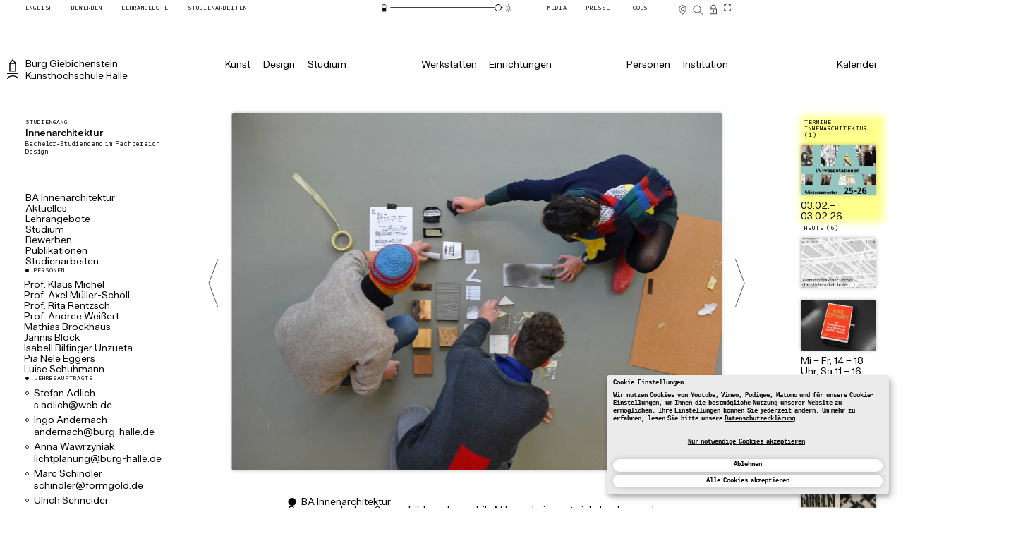

--- FILE ---
content_type: application/javascript; charset=utf-8
request_url: https://www.burg-halle.de/fileadmin/frontend/_index-COTpIL34.js
body_size: 132146
content:
import{r as p,j as i,B as G,z as V,F as Io,v as Oi,C as _i,D as yd,c as X,g as wd,N as fr,G as jd,H as Ed,I as Oo,J as _o,u as Sd,K as Td,P as Nd}from"./components-pwGtVyjX.js";import{m as Ai,a8 as Rt,M as Cd,a9 as Ao,aa as Ri,ab as vt,ac as Fi,ad as Lr,ae as Ro,af as Pd,ag as Fo,ah as Md,ai as kd,aj as Ld,ak as $d,al as Id,am as Od,an as si,ao as _d,ap as Ad,aq as Rd,ar as Fd,as as Dd,at as Vd,au as zd,av as Do,aw as Hd,ax as Gd,ay as Vo,az as Bd,aA as U,G as Nt,O as Bs,Z as Di,aB as Wd,i as z,aC as Vi,_ as me,L as Ud,aD as Yd,a1 as dn,X as A,aE as Xd,aF as Zd,j as Ee,W as ne,V as fn,aG as zo,aH as Kd,S as pn,a4 as hn,aI as qd,aJ as Jd,a5 as Ho,k as Vt,aK as ai,aL as Fe,aM as Qd,aN as ef,o as tf,n as nf,s as rf,a7 as sf,aO as af}from"./ConsentModal-eTio5yI8.js";import{a as Yt,c as of,b as lf,g as Go,d as Bo,e as cf,t as Ws,f as uf,h as df}from"./typo3-CGVznC9c.js";function Wn(e){const t=Ai(()=>Rt(e)),{isStatic:n}=p.useContext(Cd);if(n){const[,r]=p.useState(e);p.useEffect(()=>t.on("change",r),[])}return t}const ff=e=>e&&typeof e=="object"&&e.mix,pf=e=>ff(e)?e.mix:void 0;function hf(...e){const t=!Array.isArray(e[0]),n=t?0:-1,r=e[0+n],s=e[1+n],a=e[2+n],o=e[3+n],l=Ao(s,a,{mixer:pf(a[0]),...o});return t?l(r):l}function Wo(e,t){const n=Wn(t()),r=()=>n.set(t());return r(),Ri(()=>{const s=()=>vt.update(r,!1,!0),a=e.map(o=>o.on("change",s));return()=>{a.forEach(o=>o()),Fi(r)}}),n}function mf(e){Lr.current=[],e();const t=Wo(Lr.current,e);return Lr.current=void 0,t}function vf(e,t,n,r){if(typeof e=="function")return mf(e);const s=hf(t,n,r);return Array.isArray(e)?Us(e,s):Us([e],([a])=>s(a))}function Us(e,t){const n=Ai(()=>[]);return Wo(e,()=>{n.length=0;const r=e.length;for(let s=0;s<r;s++)n[s]=e[s].get();return t(n)})}function zi(e,t,n){var r;if(typeof e=="string"){let s=document;n?((r=n[e])!==null&&r!==void 0||(n[e]=s.querySelectorAll(e)),e=n[e]):e=s.querySelectorAll(e)}else e instanceof Element&&(e=[e]);return Array.from(e||[])}const _n=new WeakMap;let _e;function gf(e,t){if(t){const{inlineSize:n,blockSize:r}=t[0];return{width:n,height:r}}else return e instanceof SVGElement&&"getBBox"in e?e.getBBox():{width:e.offsetWidth,height:e.offsetHeight}}function bf({target:e,contentRect:t,borderBoxSize:n}){var r;(r=_n.get(e))===null||r===void 0||r.forEach(s=>{s({target:e,contentSize:t,get size(){return gf(e,n)}})})}function xf(e){e.forEach(bf)}function yf(){typeof ResizeObserver>"u"||(_e=new ResizeObserver(xf))}function wf(e,t){_e||yf();const n=zi(e);return n.forEach(r=>{let s=_n.get(r);s||(s=new Set,_n.set(r,s)),s.add(t),_e==null||_e.observe(r)}),()=>{n.forEach(r=>{const s=_n.get(r);s==null||s.delete(t),s!=null&&s.size||_e==null||_e.unobserve(r)})}}const An=new Set;let zt;function jf(){zt=()=>{const e={width:window.innerWidth,height:window.innerHeight},t={target:window,size:e,contentSize:e};An.forEach(n=>n(t))},window.addEventListener("resize",zt)}function Ef(e){return An.add(e),zt||jf(),()=>{An.delete(e),!An.size&&zt&&(zt=void 0)}}function Sf(e,t){return typeof e=="function"?Ef(e):wf(e,t)}const Tf=50,Ys=()=>({current:0,offset:[],progress:0,scrollLength:0,targetOffset:0,targetLength:0,containerLength:0,velocity:0}),Nf=()=>({time:0,x:Ys(),y:Ys()}),Cf={x:{length:"Width",position:"Left"},y:{length:"Height",position:"Top"}};function Xs(e,t,n,r){const s=n[t],{length:a,position:o}=Cf[t],l=s.current,c=n.time;s.current=e["scroll"+o],s.scrollLength=e["scroll"+a]-e["client"+a],s.offset.length=0,s.offset[0]=0,s.offset[1]=s.scrollLength,s.progress=Ro(0,s.scrollLength,s.current);const u=r-c;s.velocity=u>Tf?0:Pd(s.current-l,u)}function Pf(e,t,n){Xs(e,"x",t,n),Xs(e,"y",t,n),t.time=n}function Mf(e,t){const n={x:0,y:0};let r=e;for(;r&&r!==t;)if(r instanceof HTMLElement)n.x+=r.offsetLeft,n.y+=r.offsetTop,r=r.offsetParent;else if(r.tagName==="svg"){const s=r.getBoundingClientRect();r=r.parentElement;const a=r.getBoundingClientRect();n.x+=s.left-a.left,n.y+=s.top-a.top}else if(r instanceof SVGGraphicsElement){const{x:s,y:a}=r.getBBox();n.x+=s,n.y+=a;let o=null,l=r.parentNode;for(;!o;)l.tagName==="svg"&&(o=l),l=r.parentNode;r=o}else break;return n}const kf={All:[[0,0],[1,1]]},oi={start:0,center:.5,end:1};function Zs(e,t,n=0){let r=0;if(oi[e]!==void 0&&(e=oi[e]),typeof e=="string"){const s=parseFloat(e);e.endsWith("px")?r=s:e.endsWith("%")?e=s/100:e.endsWith("vw")?r=s/100*document.documentElement.clientWidth:e.endsWith("vh")?r=s/100*document.documentElement.clientHeight:e=s}return typeof e=="number"&&(r=t*e),n+r}const Lf=[0,0];function $f(e,t,n,r){let s=Array.isArray(e)?e:Lf,a=0,o=0;return typeof e=="number"?s=[e,e]:typeof e=="string"&&(e=e.trim(),e.includes(" ")?s=e.split(" "):s=[e,oi[e]?e:"0"]),a=Zs(s[0],n,r),o=Zs(s[1],t),a-o}const If={x:0,y:0};function Of(e){return"getBBox"in e&&e.tagName!=="svg"?e.getBBox():{width:e.clientWidth,height:e.clientHeight}}function _f(e,t,n){let{offset:r=kf.All}=n;const{target:s=e,axis:a="y"}=n,o=a==="y"?"height":"width",l=s!==e?Mf(s,e):If,c=s===e?{width:e.scrollWidth,height:e.scrollHeight}:Of(s),u={width:e.clientWidth,height:e.clientHeight};t[a].offset.length=0;let d=!t[a].interpolate;const f=r.length;for(let h=0;h<f;h++){const b=$f(r[h],u[o],c[o],l[a]);!d&&b!==t[a].interpolatorOffsets[h]&&(d=!0),t[a].offset[h]=b}d&&(t[a].interpolate=Ao(t[a].offset,Fo(r)),t[a].interpolatorOffsets=[...t[a].offset]),t[a].progress=t[a].interpolate(t[a].current)}function Af(e,t=e,n){if(n.x.targetOffset=0,n.y.targetOffset=0,t!==e){let r=t;for(;r&&r!==e;)n.x.targetOffset+=r.offsetLeft,n.y.targetOffset+=r.offsetTop,r=r.offsetParent}n.x.targetLength=t===e?t.scrollWidth:t.clientWidth,n.y.targetLength=t===e?t.scrollHeight:t.clientHeight,n.x.containerLength=e.clientWidth,n.y.containerLength=e.clientHeight}function Rf(e,t,n,r={}){return{measure:()=>Af(e,r.target,n),update:s=>{Pf(e,n,s),(r.offset||r.target)&&_f(e,n,r)},notify:()=>t(n)}}const $t=new WeakMap,Ks=new WeakMap,$r=new WeakMap,qs=e=>e===document.documentElement?window:e;function Ff(e,{container:t=document.documentElement,...n}={}){let r=$r.get(t);r||(r=new Set,$r.set(t,r));const s=Nf(),a=Rf(t,e,s,n);if(r.add(a),!$t.has(t)){const l=()=>{for(const h of r)h.measure()},c=()=>{for(const h of r)h.update(Md.timestamp)},u=()=>{for(const h of r)h.notify()},d=()=>{vt.read(l,!1,!0),vt.read(c,!1,!0),vt.update(u,!1,!0)};$t.set(t,d);const f=qs(t);window.addEventListener("resize",d,{passive:!0}),t!==document.documentElement&&Ks.set(t,Sf(t,d)),f.addEventListener("scroll",d,{passive:!0})}const o=$t.get(t);return vt.read(o,!1,!0),()=>{var l;Fi(o);const c=$r.get(t);if(!c||(c.delete(a),c.size))return;const u=$t.get(t);$t.delete(t),u&&(qs(t).removeEventListener("scroll",u),(l=Ks.get(t))===null||l===void 0||l(),window.removeEventListener("resize",u))}}function Js(e,t){kd(!!(!t||t.current))}const Df=()=>({scrollX:Rt(0),scrollY:Rt(0),scrollXProgress:Rt(0),scrollYProgress:Rt(0)});function Vf({container:e,target:t,layoutEffect:n=!0,...r}={}){const s=Ai(Df);return(n?Ri:p.useEffect)(()=>(Js("target",t),Js("container",e),Ff(({x:o,y:l})=>{s.scrollX.set(o.current),s.scrollXProgress.set(o.progress),s.scrollY.set(l.current),s.scrollYProgress.set(l.progress)},{...r,container:(e==null?void 0:e.current)||void 0,target:(t==null?void 0:t.current)||void 0})),[e,t,JSON.stringify(r.offset)]),s}function zf(e,t){let n;const r=()=>{const{currentTime:s}=t,o=(s===null?0:s.value)/100;n!==o&&e(o),n=o};return vt.update(r,!0),()=>Fi(r)}const Hf=Ld(()=>window.ScrollTimeline!==void 0);class Uo{constructor(t){this.animations=t.filter(Boolean)}then(t,n){return Promise.all(this.animations).then(t).catch(n)}getAll(t){return this.animations[0][t]}setAll(t,n){for(let r=0;r<this.animations.length;r++)this.animations[r][t]=n}attachTimeline(t){const n=this.animations.map(r=>{if(Hf()&&r.attachTimeline)r.attachTimeline(t);else return r.pause(),zf(s=>{r.time=r.duration*s},t)});return()=>{n.forEach((r,s)=>{r&&r(),this.animations[s].stop()})}}get time(){return this.getAll("time")}set time(t){this.setAll("time",t)}get speed(){return this.getAll("speed")}set speed(t){this.setAll("speed",t)}get duration(){let t=0;for(let n=0;n<this.animations.length;n++)t=Math.max(t,this.animations[n].duration);return t}runAll(t){this.animations.forEach(n=>n[t]())}play(){this.runAll("play")}pause(){this.runAll("pause")}stop(){this.runAll("stop")}cancel(){this.runAll("cancel")}complete(){this.runAll("complete")}}function Gf(e){return typeof e=="object"&&!Array.isArray(e)}function Bf(e){const t={presenceContext:null,props:{},visualState:{renderState:{transform:{},transformOrigin:{},style:{},vars:{},attrs:{}},latestValues:{}}},n=$d(e)?new Id(t,{enableHardwareAcceleration:!1}):new Od(t,{enableHardwareAcceleration:!0});n.mount(e),si.set(e,n)}function Wf(e,t=100){const n=_d({keyframes:[0,t],...e}),r=Math.min(Ad(n),Rd);return{type:"keyframes",ease:s=>n.next(r*s).value/t,duration:Fd(r)}}function Qs(e,t,n,r){var s;return typeof t=="number"?t:t.startsWith("-")||t.startsWith("+")?Math.max(0,e+parseFloat(t)):t==="<"?n:(s=r.get(t))!==null&&s!==void 0?s:e}const Uf=(e,t,n)=>{const r=t-e;return((n-e)%r+r)%r+e};function Yf(e,t){return Dd(e)?e[Uf(0,e.length,t)]:e}function Xf(e,t,n){for(let r=0;r<e.length;r++){const s=e[r];s.at>t&&s.at<n&&(zd(e,s),r--)}}function Zf(e,t,n,r,s,a){Xf(e,s,a);for(let o=0;o<t.length;o++)e.push({value:t[o],at:Vd(s,a,r[o]),easing:Yf(n,o)})}function Kf(e,t){return e.at===t.at?e.value===null?1:t.value===null?-1:0:e.at-t.at}const qf="easeInOut";function Jf(e,{defaultTransition:t={},...n}={},r){const s=t.duration||.3,a=new Map,o=new Map,l={},c=new Map;let u=0,d=0,f=0;for(let h=0;h<e.length;h++){const b=e[h];if(typeof b=="string"){c.set(b,d);continue}else if(!Array.isArray(b)){c.set(b.name,Qs(d,b.at,u,c));continue}let[m,x,w={}]=b;w.at!==void 0&&(d=Qs(d,w.at,u,c));let y=0;const v=(g,j,E,L=0,k=0)=>{const M=Qf(g),{delay:$=0,times:I=Fo(M),type:N="keyframes",...S}=j;let{ease:P=t.ease||"easeOut",duration:T}=j;const O=typeof $=="function"?$(L,k):$,C=M.length;if(C<=2&&N==="spring"){let B=100;if(C===2&&np(M)){const ve=M[1]-M[0];B=Math.abs(ve)}const q={...S};T!==void 0&&(q.duration=Gd(T));const se=Wf(q,B);P=se.ease,T=se.duration}T??(T=s);const _=d+O,R=_+T;I.length===1&&I[0]===0&&(I[1]=1);const F=I.length-M.length;F>0&&Hd(I,F),M.length===1&&M.unshift(null),Zf(E,M,P,I,_,R),y=Math.max(O+T,y),f=Math.max(R,f)};if(Do(m)){const g=ea(m,o);v(x,w,ta("default",g))}else{const g=zi(m,r,l),j=g.length;for(let E=0;E<j;E++){x=x,w=w;const L=g[E],k=ea(L,o);for(const M in x)v(x[M],ep(w,M),ta(M,k),E,j)}}u=d,d+=y}return o.forEach((h,b)=>{for(const m in h){const x=h[m];x.sort(Kf);const w=[],y=[],v=[];for(let j=0;j<x.length;j++){const{at:E,value:L,easing:k}=x[j];w.push(L),y.push(Ro(0,f,E)),v.push(k||"easeOut")}y[0]!==0&&(y.unshift(0),w.unshift(w[0]),v.unshift(qf)),y[y.length-1]!==1&&(y.push(1),w.push(null)),a.has(b)||a.set(b,{keyframes:{},transition:{}});const g=a.get(b);g.keyframes[m]=w,g.transition[m]={...t,duration:f,ease:v,times:y,...n}}}),a}function ea(e,t){return!t.has(e)&&t.set(e,{}),t.get(e)}function ta(e,t){return t[e]||(t[e]=[]),t[e]}function Qf(e){return Array.isArray(e)?e:[e]}function ep(e,t){return e[t]?{...e,...e[t]}:{...e}}const tp=e=>typeof e=="number",np=e=>e.every(tp);function Yo(e,t,n,r){const s=zi(e),a=s.length,o=[];for(let l=0;l<a;l++){const c=s[l];si.has(c)||Bf(c);const u=si.get(c),d={...n};typeof d.delay=="function"&&(d.delay=d.delay(l,a)),o.push(...Bd(u,{...t,transition:d},{}))}return new Uo(o)}const rp=e=>Array.isArray(e)&&Array.isArray(e[0]);function ip(e,t,n){const r=[];return Jf(e,t,n).forEach(({keyframes:a,transition:o},l)=>{let c;Do(l)?c=Vo(l,a.default,o.default):c=Yo(l,a,o),r.push(c)}),new Uo(r)}const sp=e=>{function t(n,r,s){let a;return rp(n)?a=ip(n,r,e):Gf(r)?a=Yo(n,r,s):a=Vo(n,r,s),a}return t},na=sp();function ap(e,t){var n=e.values,r=Nt(e,["values"]),s=t.values,a=Nt(t,["values"]);return Bs(s,n)&&Bs(r,a)}function Xo(e){var t=U(),n=t.formatMessage,r=t.textComponent,s=r===void 0?p.Fragment:r,a=e.id,o=e.description,l=e.defaultMessage,c=e.values,u=e.children,d=e.tagName,f=d===void 0?s:d,h=e.ignoreTag,b={id:a,description:o,defaultMessage:l},m=n(b,c,{ignoreTag:h});return typeof u=="function"?u(Array.isArray(m)?m:[m]):f?p.createElement(f,null,p.Children.toArray(m)):p.createElement(p.Fragment,null,m)}Xo.displayName="FormattedMessage";var D=p.memo(Xo,ap);D.displayName="MemoizedFormattedMessage";function mn({children:e,inverted:t=!1}){const n=i.jsx(ra,{text:"TYPO3SEARCH_begin"}),r=i.jsx(ra,{text:"TYPO3SEARCH_end"});return i.jsxs(i.Fragment,{children:[t?r:n,e,t?n:r]})}function ra({text:e}){return i.jsx("i",{hidden:!0,dangerouslySetInnerHTML:{__html:`<!--${e}-->`}})}function op({label:e}){return i.jsxs("svg",{version:"1.1",x:"0px",y:"0px",viewBox:"0 0 841.9 119.8",style:{enableBackground:"new 0 0 841.9 119.8",fill:"var(--color-main-font)"},xmlSpace:"preserve","aria-label":e??"Burg Giebichenstein Kunsthochschule Halle",children:[i.jsx("g",{transform:"translate(0 -3)",children:i.jsx("path",{d:`M545,100.3v-1.2c-2.6-0.3-2.9-0.5-2.9-3.6v-8.8c0-4.4-2.2-6.9-5.9-6.9c-1.3,0-2.5,0.5-3.8,1.4
				c-1.1,0.8-2.1,1.5-3.1,2.1v-3.6c-2,0.9-4.2,1.4-6.4,1.8v1.1c2.5,0.5,2.7,0.6,2.7,3.6v9.4c0,3-0.2,3.2-3.3,3.6v1.2h9.9v-1.2
				c-2.7-0.3-3-0.5-3-3.6V84.8c1.4-1.2,3.2-2.3,5-2.3c3.1,0,4.2,2.1,4.2,5.2v7.6c0,3.2-0.3,3.5-3,3.8v1.2H545z M510.4,100.8
				c2,0,3.3,0.1,4.5,0.6c1.3,0.5,2.1,1.7,2.1,3.2c0,2.8-2.2,5.1-6.6,5.1c-3.4,0-6-1.9-6-4.4c0-1.3,0.9-2.6,2.1-3.6
				C507.3,101.1,508.3,100.8,510.4,100.8 M509.4,81.2c2.6,0,4.3,2.6,4.3,6.1c0,3.6-1.8,5.4-3.8,5.4c-2.5,0-4.3-2.6-4.3-6.1
				C505.7,83.1,507.5,81.2,509.4,81.2 M520.6,80.3c-1.7,0.3-4,0.5-6.2,0.7c-1.4-0.8-2.9-1.2-4.4-1.2h0c-3.5,0-8.2,2.4-8.2,7.6
				c0,3.1,2,5.3,4,6.1c-0.7,0.9-2.2,2.1-4,2.8c0,0.5,0.1,1.3,0.5,1.9c0.6,1,1.7,2,3.4,2.5c-1.1,0.9-2.9,2.3-3.8,3.2
				c-0.7,0.7-1.1,1.6-1.1,2.6c0,2.6,2.8,5.6,8,5.6c6.1,0,11.4-4.4,11.4-9c0-4.5-3.7-5.4-6.5-5.4c-1.6,0-3.2,0-4.8,0
				c-2.1,0-2.9-0.9-2.9-1.7c0-0.6,0.8-1.5,1.4-1.9c0.7,0.1,1.6,0.2,2.3,0.2c3.9,0,8-2.4,8-7.3c0-1.6-0.5-3.1-1.4-4l2.6,0.1
				c0.7-0.4,1.6-1.6,2.1-2.3L520.6,80.3z M498.7,100.3v-1.2c-2.9-0.3-3.2-0.5-3.2-3.7V79.7c-2,0.8-4.2,1.4-6.5,1.8v1.1
				c2.7,0.4,2.9,0.6,2.9,3.5v9.4c0,3.1-0.3,3.4-3.2,3.7v1.2H498.7z M493.3,75.8c1.3,0,2.3-1.1,2.3-2.3c0-1.4-1-2.4-2.3-2.4
				c-1.2,0-2.3,1-2.3,2.4C491.1,74.7,492.2,75.8,493.3,75.8 M485,85.5c-0.1-1.1-0.6-3.8-1-4.8c-0.9-0.4-2.1-0.8-4-0.8
				c-4.2,0-6.9,2.7-6.9,5.9c0,3.5,3,5,5.7,6.3c2.3,1,3.6,2.1,3.6,4.2c0,2-1.6,3.2-3.2,3.2c-2.7,0-4.8-2.6-5.6-5.7l-1.2,0.2
				c0,1.6,0.5,4.8,0.8,5.4c0.8,0.7,2.9,1.6,5.2,1.6c3.7,0,7.5-2.1,7.5-6.3c0-3.2-2.3-4.8-5.8-6.2c-2-0.9-3.8-1.9-3.8-3.9
				c0-1.8,1.2-3.2,3-3.2c2.2,0,3.8,1.8,4.7,4.5L485,85.5z M461.3,81.5c2.6,0,4.1,2.2,4.1,4.6c0,0.7-0.3,0.9-1.1,0.9
				c-2.7,0.1-5.2,0.1-7.8,0.1C457.2,83.4,459.2,81.5,461.3,81.5 M468.4,95.5c-1.7,1.6-3.4,2.3-5.3,2.3c-3.2,0-6.8-2.6-6.9-8.8
				c5.5-0.2,11.2-0.6,12-0.8c0.9-0.2,1.1-0.5,1.1-1.5c0-3.5-3.1-6.9-6.9-6.9h0c-2.3,0-4.8,1.3-6.7,3.3c-1.9,2.1-3,4.9-3,8
				c0,5.2,3.3,9.7,8.9,9.7c1.4,0,4.6-0.8,7.4-4.4L468.4,95.5z M426.9,75.3c0-1.8,0.2-2.3,0.6-2.6c0.5-0.4,1.6-0.6,3.6-0.6
				c3.1,0,5.7,0.6,7.8,1.9c3.7,2.1,5.4,6.3,5.4,11c0,7.3-4,13.7-12.5,13.7c-3.3,0-4.8-0.9-4.8-4.3V75.3z M419.1,70.6v1.3
				c3.5,0.3,3.9,0.5,3.9,4.4v18.4c0,3.9-0.4,4.2-4.3,4.4v1.2h10.8c5.6,0,10.1-1.1,13.6-3.8c3.5-2.6,5.6-6.7,5.6-12.2
				c0-4.3-1.6-7.6-3.9-9.8c-2.8-2.7-7.1-3.9-12.9-3.9H419.1z M399.2,96.4c-1.1,0.8-2.8,1.6-4.4,1.6c-3,0-6.3-2.6-6.3-8.1
				c0-6.6,3.8-8.4,6-8.4c1.7,0,3.6,0.7,4.7,2.3V96.4z M406.3,98l-1.5-0.1c-1.7-0.2-2-0.4-2-2.8V67.8c-1.7,0.5-4.8,1.3-7.1,1.6v1.1
				c3.3,0.2,3.5,0.4,3.5,3.3v6.5c-1.1-0.4-2.4-0.5-3.1-0.5c-6.2,0-11.7,5-11.7,11.3c0,6.4,4.8,9.7,8.5,9.7c0.5,0,1.7-0.3,3.6-1.3
				l2.8-1.6v3c2.7-1,6.1-1.6,7.1-1.7V98z M381.8,100.3v-1.2c-2.7-0.3-2.9-0.5-2.9-3.6v-8.8c0-4.4-2.2-6.9-5.9-6.9
				c-1.3,0-2.5,0.5-3.8,1.4c-1.1,0.8-2.1,1.5-3.1,2.1v-3.6c-2,0.9-4.2,1.4-6.4,1.8v1.1c2.5,0.5,2.7,0.6,2.7,3.6v9.4
				c0,3-0.2,3.2-3.3,3.6v1.2h9.9v-1.2c-2.7-0.3-3-0.5-3-3.6V84.8c1.4-1.2,3.2-2.3,5-2.3c3.1,0,4.2,2.1,4.2,5.2v7.6
				c0,3.2-0.3,3.5-3,3.8v1.2H381.8z M350.7,96.5c-0.9,0.9-2.5,1.6-3.7,1.6c-1.4,0-3.2-1.1-3.2-3.5c0-1.7,1-2.6,2.8-3.4
				c1-0.5,3.2-1.4,4.1-1.9V96.5z M358,98.5l-0.5-1.2c-0.5,0.3-1.1,0.5-1.6,0.5c-0.8,0-1.6-0.7-1.6-2.7v-8.5c0-2.4-0.5-4.2-2.1-5.6
				c-1-0.8-2.4-1.2-3.7-1.2c-2.6,0.5-5.6,2.3-6.9,3.2c-0.9,0.6-1.4,1.2-1.4,1.8c0,1.1,1.1,2,2,2c0.6,0,1.1-0.3,1.3-1
				c0.4-1.4,0.8-2.4,1.3-3c0.5-0.5,1.2-0.9,2.1-0.9c2.3,0,3.9,1.8,3.9,5.2v0.8c-1,0.8-4.3,2.1-7.1,3c-2.5,0.9-3.7,2.3-3.7,4.5
				c0,2.9,2.2,5.6,5.5,5.6c1.4,0,3.6-1.7,5.4-2.9c0.2,0.8,0.5,1.4,1.1,2c0.5,0.5,1.5,0.9,2.1,0.9L358,98.5z M327.5,98.7l-0.4-1.2
				c-0.6,0.3-1.6,0.8-2.8,0.8c-1.2,0-2.7-0.7-2.7-4.4V82.2h4.9c0.6-0.4,0.7-1.3,0.3-1.8h-5.2v-6.3L321,74l-3,3.1v3.3h-2.1l-1.3,1.3
				l0.2,0.5h3.2v13.2c0,3.6,1.6,5.4,4.5,5.4c0.5,0,1.1-0.2,1.9-0.6L327.5,98.7z M304.7,84.7v-5c-2.2,0.9-4.2,1.5-6.4,1.8v1.1
				c2.6,0.3,2.8,0.5,2.8,3.5v9.5c0,3-0.3,3.3-3.2,3.6v1.2h10.5v-1.2c-3.5-0.3-3.7-0.5-3.7-3.6v-8.4c1-2.6,2.5-3.9,3.7-3.9
				c0.7,0,1.3,0.3,2,0.9c0.3,0.3,0.6,0.3,1.2,0.1c0.9-0.4,1.5-1.3,1.5-2.2c0-1.1-1.1-2.3-2.7-2.3C308.2,79.8,306.2,82.4,304.7,84.7
				L304.7,84.7z M284.1,87.5h-8.4c1.4-3.7,2.8-7.8,4.3-11.7h0.1L284.1,87.5z M295.8,100.3V99c-3-0.3-3.6-0.7-5-4.6
				c-2.9-7.9-6-16.7-8.8-24.5l-1.4,0.4l-9.5,23.9c-1.6,4.1-2.2,4.3-5.1,4.8v1.3h10V99c-3.5-0.3-3.8-0.8-2.9-3.7c0.6-1.9,1.3-3.8,2-5.9
				h9.7c1,2.8,1.9,5.3,2.5,7c0.6,1.8,0.2,2.1-2.7,2.5v1.3H295.8z M243.6,80.3l-1.2,1.3l0.2,0.5h3.2v13.4c0,3-0.3,3.2-3.2,3.5v1.2h10.8
				v-1.1c-3.6-0.4-3.9-0.5-3.9-3.9V82.2h4.9c0.5-0.3,0.7-1.4,0.5-1.8h-5.4v-1.8c0-3.9,0.5-6.1,1.1-7c0.5-0.8,1.2-1.3,2.4-1.3
				c1.5,0,2.8,0.8,3.7,1.7c0.4,0.5,0.8,0.5,1.2,0.1c0.5-0.4,0.7-0.7,0.9-1.1c0.2-0.5,0.2-1.1-0.2-1.6c-0.7-0.9-2.1-1.5-3.6-1.6
				c-1.8,0.2-3.4,1.1-5,2.4c-2.5,2.1-3.2,4.4-3.5,5.4c-0.3,1-0.5,2.3-0.5,3.8v1H243.6z M229.5,81.3c4.1,0,6.2,4.4,6.2,9.7
				c0,6.3-2.3,8.4-5.2,8.4c-3.8,0-6.3-4.3-6.3-10C224.3,84.1,226.8,81.3,229.5,81.3 M230.1,79.8c-4.2,0-10.1,3.4-10.1,11
				c0,5.1,3.7,10.1,10,10.1c4.5,0,9.9-3.5,9.9-10.9C240,84.4,235.8,79.8,230.1,79.8 M208.9,80.3h-8.3v1.2c2.7,0.3,2.9,0.9,2.4,2.6
				c-0.9,2.9-2.9,8.3-4.2,11.4L194.7,84c-0.6-1.7-0.4-2.2,1.7-2.5l0-1.2h-9.2v1.2c2.5,0.3,2.9,0.9,3.9,3.4c1.3,3.2,3.4,8.8,5.2,14
				c0.3,0.8,0.3,1.4,0.1,2.1c-0.2,0.6-0.6,1.6-1.4,3.2c-1.1,2-2,3.2-3.4,4c-0.8,0.5-1.1,1-1.1,1.7c0,1.1,1.3,2.2,2.6,2.2
				c0.6,0,1.2-0.2,1.5-1.1c0.6-2.4,1.6-5,4.7-12.3c3.2-7.5,4.6-11.3,5.8-13.8c1.2-2.6,1.6-2.9,4-3.3V80.3z M186.6,98.7l-0.4-1.2
				c-0.6,0.3-1.6,0.8-2.8,0.8c-1.2,0-2.7-0.7-2.7-4.4V82.2h4.9c0.6-0.4,0.7-1.3,0.3-1.8h-5.2v-6.3l-0.6-0.1l-3,3.1v3.3H175l-1.3,1.3
				l0.2,0.5h3.2v13.2c0,3.6,1.6,5.4,4.5,5.4c0.5,0,1.1-0.2,1.9-0.6L186.6,98.7z M172.8,100.3v-1.2c-2.9-0.3-3.2-0.5-3.2-3.7V79.7
				c-2,0.8-4.2,1.4-6.5,1.8v1.1c2.7,0.4,2.9,0.6,2.9,3.5v9.4c0,3.1-0.3,3.4-3.2,3.7v1.2H172.8z M167.5,75.8c1.3,0,2.3-1.1,2.3-2.3
				c0-1.4-1-2.4-2.3-2.4c-1.2,0-2.3,1-2.3,2.4C165.2,74.7,166.3,75.8,167.5,75.8 M159.1,85.5c-0.1-1.1-0.6-3.8-1-4.8
				c-0.9-0.4-2.1-0.8-4-0.8c-4.2,0-6.9,2.7-6.9,5.9c0,3.5,3,5,5.7,6.3c2.3,1,3.6,2.1,3.6,4.2c0,2-1.6,3.2-3.2,3.2
				c-2.7,0-4.8-2.6-5.6-5.7l-1.2,0.2c0,1.6,0.5,4.8,0.8,5.4c0.8,0.7,2.9,1.6,5.2,1.6c3.7,0,7.5-2.1,7.5-6.3c0-3.2-2.3-4.8-5.8-6.2
				c-2-0.9-3.8-1.9-3.8-3.9c0-1.8,1.2-3.2,3-3.2c2.2,0,3.8,1.8,4.7,4.5L159.1,85.5z M136.1,84.7v-5c-2.2,0.9-4.2,1.5-6.4,1.8v1.1
				c2.7,0.3,2.8,0.5,2.8,3.5v9.5c0,3-0.3,3.3-3.2,3.6v1.2h10.5v-1.2c-3.5-0.3-3.7-0.5-3.7-3.6v-8.4c1-2.6,2.5-3.9,3.7-3.9
				c0.7,0,1.3,0.3,2,0.9c0.3,0.3,0.6,0.3,1.2,0.1c0.9-0.4,1.5-1.3,1.5-2.2c0-1.1-1.1-2.3-2.6-2.3C139.5,79.8,137.6,82.4,136.1,84.7
				L136.1,84.7z M118.7,81.5c2.6,0,4.1,2.2,4.1,4.6c0,0.7-0.3,0.9-1.1,0.9c-2.6,0.1-5.2,0.1-7.8,0.1C114.6,83.4,116.7,81.5,118.7,81.5
			 	M125.8,95.5c-1.7,1.6-3.4,2.3-5.3,2.3c-3.2,0-6.8-2.6-6.9-8.8c5.5-0.2,11.2-0.6,12-0.8c0.9-0.2,1.1-0.5,1.1-1.5
				c0-3.5-3.1-6.9-6.9-6.9h0c-2.3,0-4.8,1.3-6.7,3.3c-1.9,2.1-3,4.9-3,8c0,5.2,3.3,9.7,8.9,9.7c1.4,0,4.6-0.8,7.4-4.4L125.8,95.5z
			 	M109.5,80.3h-8.1v1.2c2.6,0.3,2.9,0.8,2.1,3c-1,3-2.5,7.1-4.1,10.9c-1.3-3.2-3.2-8.1-4.3-11.3c-0.7-2-0.6-2.3,1.8-2.6v-1.2h-9.4
				v1.2c2.5,0.4,2.8,0.7,3.8,3.3c2.2,5.3,4.3,10.5,6.3,16H99c2.6-6.8,4.9-12.4,6.5-15.9c1.2-2.7,1.6-3.1,4-3.4V80.3z M87.2,100.3v-1.2
				c-2.9-0.3-3.2-0.5-3.2-3.7V79.7c-2,0.8-4.2,1.4-6.5,1.8v1.1c2.7,0.4,2.9,0.6,2.9,3.5v9.4c0,3.1-0.3,3.4-3.2,3.7v1.2H87.2z
			 	M81.9,75.8c1.3,0,2.3-1.1,2.3-2.3c0-1.4-1-2.4-2.3-2.4c-1.2,0-2.3,1-2.3,2.4C79.6,74.7,80.7,75.8,81.9,75.8 M74.7,100.3v-1.2
				c-2.7-0.3-2.9-0.5-2.9-3.6v-8.8c0-4.4-2.2-6.9-5.9-6.9c-1.3,0-2.5,0.5-3.8,1.4c-1.1,0.8-2.1,1.5-3.1,2.1v-3.6
				c-2,0.9-4.2,1.4-6.3,1.8v1.1c2.5,0.5,2.7,0.6,2.7,3.6v9.4c0,3-0.2,3.2-3.3,3.6v1.2H62v-1.2c-2.7-0.3-3-0.5-3-3.6V84.8
				c1.4-1.2,3.2-2.3,5-2.3c3.1,0,4.2,2.1,4.2,5.2v7.6c0,3.2-0.3,3.5-3,3.8v1.2H74.7z M51.8,70.6H40.9v1.3c3.2,0.2,4.2,0.8,4.4,2.6
				c0.2,1.4,0.3,3.3,0.3,7.5v3.4c0,7.5-2.1,13.1-8.6,13.1c-5.7,0-8.6-4.2-8.6-11.6V76.5c0-4.1,0.4-4.4,3.9-4.6v-1.3H20.6v1.3
				c3.6,0.3,4,0.5,4,4.6v11.4c0,5.4,1.3,8.8,4,10.9c2,1.6,4.6,2.2,7.3,2.2c3,0,6.1-1,8.2-3.2c2.6-2.8,3.4-6.7,3.4-12.1V82
				c0-4.2,0.1-6.2,0.3-7.4c0.2-1.9,1.2-2.5,4-2.7V70.6z`})}),i.jsx("g",{children:i.jsx("path",{d:`M814.1,26c2.6,0,4.1,2.2,4.1,4.6c0,0.7-0.3,0.9-1.1,0.9c-2.6,0.1-5.2,0.1-7.8,0.1C810,27.9,812,26,814.1,26
				M821.2,40c-1.7,1.6-3.4,2.3-5.3,2.3c-3.2,0-6.8-2.6-6.9-8.8c5.5-0.2,11.2-0.6,12-0.8c0.9-0.2,1-0.5,1-1.5c0-3.5-3.1-6.9-6.9-6.9h0
				c-2.3,0-4.8,1.3-6.7,3.3c-1.9,2.1-3,4.9-3,8c0,5.2,3.3,9.7,8.9,9.7c1.4,0,4.6-0.8,7.4-4.4L821.2,40z M803.1,44.8v-1.2
				c-2.9-0.3-3.3-0.5-3.3-3.6V12.3c-1.6,0.5-4.4,1.3-6.8,1.6V15c2.9,0.3,3.2,0.4,3.2,3.5v21.6c0,3-0.4,3.3-3.3,3.6v1.2H803.1z
			 	M791.3,44.8v-1.2c-2.9-0.3-3.3-0.5-3.3-3.6V12.3c-1.6,0.5-4.4,1.3-6.8,1.6V15c2.9,0.3,3.2,0.4,3.2,3.5v21.6c0,3-0.4,3.3-3.3,3.6
				v1.2H791.3z M772.8,41c-0.9,0.9-2.5,1.6-3.7,1.6c-1.4,0-3.2-1.1-3.2-3.5c0-1.7,1-2.6,2.8-3.4c1-0.5,3.2-1.4,4.1-1.9V41z M780,43.1
				l-0.5-1.2c-0.5,0.3-1.1,0.5-1.6,0.5c-0.8,0-1.6-0.7-1.6-2.7v-8.5c0-2.4-0.5-4.2-2.1-5.6c-1-0.8-2.4-1.2-3.7-1.2
				c-2.6,0.5-5.6,2.3-6.9,3.2c-0.9,0.6-1.4,1.2-1.4,1.8c0,1.1,1.1,2,2,2c0.6,0,1.1-0.3,1.3-1.1c0.4-1.4,0.8-2.4,1.3-3
				c0.5-0.5,1.2-0.9,2.1-0.9c2.3,0,3.9,1.8,3.9,5.2v0.8c-1,0.8-4.3,2.1-7.1,3c-2.5,0.9-3.7,2.3-3.7,4.5c0,2.9,2.2,5.6,5.5,5.6
				c1.4,0,3.6-1.7,5.4-2.9c0.2,0.8,0.5,1.4,1.1,2c0.5,0.5,1.5,0.9,2.1,0.9L780,43.1z M759.6,15.1h-11.9v1.3c3.6,0.3,3.9,0.5,3.9,4.3
				v7.4H736v-7.4c0-3.8,0.4-4.1,3.8-4.3v-1.3H728v1.3c3.7,0.3,4.1,0.5,4.1,4.3v18.5c0,3.8-0.4,4.1-4,4.3v1.3h12v-1.3
				c-3.7-0.3-4.1-0.5-4.1-4.3v-9.1h15.6v9.1c0,3.8-0.4,4.1-4.3,4.3v1.3h12.2v-1.3c-3.7-0.3-4.1-0.5-4.1-4.3V20.8c0-3.8,0.4-4,4.1-4.3
				V15.1z M706.8,26c2.6,0,4.1,2.2,4.1,4.6c0,0.7-0.3,0.9-1.1,0.9c-2.7,0.1-5.2,0.1-7.8,0.1C702.7,27.9,704.7,26,706.8,26 M713.9,40
				c-1.7,1.6-3.4,2.3-5.3,2.3c-3.2,0-6.8-2.6-6.9-8.8c5.5-0.2,11.2-0.6,12-0.8c0.9-0.2,1.1-0.5,1.1-1.5c0-3.5-3.1-6.9-6.9-6.9h0
				c-2.3,0-4.8,1.3-6.7,3.3c-1.9,2.1-3,4.9-3,8c0,5.2,3.3,9.7,8.9,9.7c1.4,0,4.6-0.8,7.4-4.4L713.9,40z M695.8,44.8v-1.2
				c-2.9-0.3-3.3-0.5-3.3-3.6V12.3c-1.6,0.5-4.4,1.3-6.8,1.6V15c2.9,0.3,3.2,0.4,3.2,3.5v21.6c0,3-0.4,3.3-3.3,3.6v1.2H695.8z
			 	M684.1,42.6l-1.2,0c-1.8-0.1-2.1-0.4-2.1-2.7V24.6c-0.7,0.1-1.8,0.3-3.1,0.5c-1.3,0.2-2.9,0.3-4.1,0.4v1l1.6,0.3
				c1.5,0.2,1.9,0.5,1.9,2.9v10.7c-1.6,1.5-3.3,2.2-4.9,2.2c-2.1,0-4-1.1-4-5.2v-6.2c0-3.1,0-5.2,0.1-6.6c-0.7,0.1-2,0.3-3.2,0.5
				c-1.2,0.1-2.3,0.3-3.3,0.3v1l1.3,0.3c1.1,0.3,1.5,0.5,1.5,2.9v9c0,4.9,2.6,6.8,5.7,6.8c1.2,0,2.2-0.4,3.5-1.1
				c1.3-0.8,2.3-1.6,3.4-2.4v3.2l0.3,0.3c0.9-0.2,2-0.6,3.2-0.9c1.2-0.3,2.5-0.6,3.5-0.7V42.6z M660.4,44.8v-1.2c-2.7-0.2-3-0.5-3-3.5
				v-8c0-5.5-2.6-7.8-6.3-7.8c-2.5,0-4.9,1.7-6.5,3.3V12.3c-1.8,0.5-4.5,1.3-6.7,1.6V15c3,0.3,3.1,0.5,3.1,3.3v21.8
				c0,3-0.4,3.3-3.1,3.5l0,1.2h9.7v-1.2c-2.7-0.3-3-0.6-3-3.5V29.3c1.3-1.5,3-2.3,4.8-2.3c3.1,0,4.5,1.9,4.5,5.6v7.6
				c0,3-0.4,3.2-3,3.5v1.2H660.4z M635.7,39.8c-2.1,2-3.6,2.5-5.5,2.5c-2.6,0-6.9-2.1-6.9-8.5c0-4.8,2.6-7.3,5.6-7.3
				c1.6,0,3.2,0.6,4.6,1.9c0.4,0.4,0.6,0.5,0.9,0.5c0.5,0,1.5-1,1.5-2c0-0.5-0.1-0.9-0.7-1.4c-0.7-0.6-2.2-1.2-4.1-1.2h0
				c-1.7,0-4.4,0.8-6.8,2.6c-3.1,2.3-4.6,5.4-4.6,8.9c0,4.9,3.4,9.5,9.2,9.5c2.7,0,5.7-2,7.7-4.7L635.7,39.8z M615.3,30
				c-0.1-1.1-0.6-3.8-1-4.8c-0.9-0.4-2.1-0.8-4-0.8c-4.2,0-6.9,2.7-6.9,5.9c0,3.5,3,5,5.7,6.3c2.3,1,3.6,2.1,3.6,4.2
				c0,2-1.6,3.2-3.2,3.2c-2.7,0-4.8-2.6-5.6-5.7l-1.2,0.2c0,1.6,0.5,4.8,0.8,5.4c0.8,0.7,2.9,1.6,5.2,1.6c3.7,0,7.5-2.1,7.5-6.3
				c0-3.2-2.3-4.8-5.8-6.2c-2-0.9-3.8-1.9-3.8-3.9c0-1.8,1.2-3.2,3-3.2c2.2,0,3.8,1.8,4.7,4.5L615.3,30z M600.2,44.8v-1.2
				c-2.6-0.2-3-0.5-3-3.5v-8c0-5.5-2.6-7.8-6.3-7.8c-2.5,0-4.9,1.7-6.5,3.3V12.3c-1.8,0.5-4.5,1.3-6.7,1.6V15c3,0.3,3.1,0.5,3.1,3.3
				v21.8c0,3-0.4,3.3-3.1,3.5l0,1.2h9.7v-1.2c-2.7-0.3-3-0.6-3-3.5V29.3c1.3-1.5,3-2.3,4.8-2.3c3.1,0,4.5,1.9,4.5,5.6v7.6
				c0,3-0.4,3.2-3,3.5v1.2H600.2z M575.5,39.8c-2.1,2-3.6,2.5-5.5,2.5c-2.6,0-6.9-2.1-6.9-8.5c0-4.8,2.6-7.3,5.6-7.3
				c1.6,0,3.2,0.6,4.6,1.9c0.4,0.4,0.6,0.5,0.9,0.5c0.5,0,1.5-1,1.5-2c0-0.5-0.1-0.9-0.7-1.4c-0.7-0.6-2.2-1.2-4.1-1.2h0
				c-1.7,0-4.4,0.8-6.8,2.6c-3.1,2.3-4.6,5.4-4.6,8.9c0,4.9,3.4,9.5,9.2,9.5c2.7,0,5.7-2,7.7-4.7L575.5,39.8z M545.1,25.8
				c4.1,0,6.2,4.4,6.2,9.7c0,6.3-2.3,8.4-5.2,8.4c-3.8,0-6.3-4.3-6.3-10C539.9,28.7,542.4,25.8,545.1,25.8 M545.7,24.3
				c-4.2,0-10.1,3.4-10.1,11c0,5.1,3.7,10.1,10,10.1c4.5,0,9.9-3.5,9.9-10.9C555.6,28.9,551.4,24.3,545.7,24.3 M533.2,44.8v-1.2
				c-2.6-0.2-3-0.5-3-3.5v-8c0-5.5-2.6-7.8-6.3-7.8c-2.5,0-4.9,1.7-6.5,3.3V12.3c-1.8,0.5-4.5,1.3-6.7,1.6V15c3,0.3,3.1,0.5,3.1,3.3
				v21.8c0,3-0.4,3.3-3.1,3.5l0,1.2h9.7v-1.2c-2.7-0.3-3-0.6-3-3.5V29.3c1.3-1.5,3-2.3,4.8-2.3c3.1,0,4.5,1.9,4.5,5.6v7.6
				c0,3-0.4,3.2-3,3.5v1.2H533.2z M509.2,43.2l-0.4-1.2c-0.6,0.3-1.6,0.8-2.8,0.8c-1.2,0-2.7-0.7-2.7-4.4V26.7h4.9
				c0.6-0.4,0.7-1.3,0.3-1.8h-5.2v-6.3l-0.6-0.1l-3,3.1v3.3h-2.1l-1.3,1.3l0.2,0.5h3.2v13.2c0,3.6,1.6,5.4,4.5,5.4
				c0.5,0,1.1-0.2,1.9-0.6L509.2,43.2z M493.6,30c-0.1-1.1-0.6-3.8-1-4.8c-0.9-0.4-2.1-0.8-4-0.8c-4.2,0-6.9,2.7-6.9,5.9
				c0,3.5,3,5,5.7,6.3c2.3,1,3.6,2.1,3.6,4.2c0,2-1.6,3.2-3.2,3.2c-2.7,0-4.8-2.6-5.6-5.7l-1.2,0.2c0,1.6,0.5,4.8,0.8,5.4
				c0.8,0.7,2.9,1.6,5.2,1.6c3.7,0,7.5-2.1,7.5-6.3c0-3.2-2.3-4.8-5.8-6.2c-2-0.9-3.8-1.9-3.8-3.9c0-1.8,1.2-3.2,3-3.2
				c2.2,0,3.8,1.8,4.7,4.5L493.6,30z M478.3,44.8v-1.2c-2.6-0.3-2.9-0.5-2.9-3.6v-8.8c0-4.4-2.2-6.9-5.9-6.9c-1.3,0-2.5,0.5-3.8,1.4
				c-1.1,0.8-2.1,1.5-3.1,2.1v-3.6c-2,0.9-4.2,1.4-6.3,1.8v1c2.5,0.5,2.7,0.6,2.7,3.6v9.4c0,3-0.2,3.2-3.3,3.6v1.2h9.9v-1.2
				c-2.7-0.3-3-0.5-3-3.6V29.3c1.4-1.2,3.2-2.3,5-2.3c3.1,0,4.2,2.1,4.2,5.2v7.6c0,3.2-0.3,3.5-3,3.8v1.2H478.3z M453.8,42.6l-1.2,0
				c-1.8-0.1-2.1-0.4-2.1-2.7V24.6c-0.7,0.1-1.8,0.3-3.1,0.5c-1.3,0.2-2.9,0.3-4.1,0.4v1l1.6,0.3c1.5,0.2,1.9,0.5,1.9,2.9v10.7
				c-1.6,1.5-3.3,2.2-4.9,2.2c-2.1,0-4-1.1-4-5.2v-6.2c0-3.1,0-5.2,0.1-6.6c-0.7,0.1-2,0.3-3.2,0.5c-1.2,0.1-2.3,0.3-3.3,0.3v1
				l1.3,0.3c1.1,0.3,1.5,0.5,1.5,2.9v9c0,4.9,2.6,6.8,5.7,6.8c1.2,0,2.2-0.4,3.5-1.1c1.3-0.8,2.3-1.6,3.4-2.4v3.2l0.3,0.3
				c0.9-0.2,2-0.6,3.2-0.9c1.2-0.3,2.5-0.6,3.5-0.7V42.6z M431.9,44.8v-1.3c-2.2-0.3-3.1-0.7-5.5-3.3c-2.3-2.5-7.3-8.1-10.7-12.4
				c3.1-3.1,6.3-6.4,8.1-8c2.9-2.7,4-3.1,7.4-3.4v-1.3h-11v1.3l1.1,0.1c2.1,0.2,2.1,0.7,0.7,2.3c-2.1,2.5-5.1,5.7-7.6,8.1
				c-1.3,1.2-2.2,1.8-3.2,2.1v-8c0-4.1,0.5-4.4,4-4.7v-1.3h-11.8v1.3c3.6,0.3,4,0.5,4,4.7V39c0,4-0.4,4.3-3.8,4.6v1.3h11.9v-1.3
				c-3.8-0.3-4.2-0.6-4.2-4.6v-8.7c0.8-0.1,1.4,0,2.5,1.2c4.1,4.8,7.8,9.3,11.3,13.3H431.9z M390,44.8v-1.2c-2.7-0.3-2.9-0.5-2.9-3.6
				v-8.8c0-4.4-2.2-6.9-5.9-6.9c-1.3,0-2.5,0.5-3.8,1.4c-1.1,0.8-2.1,1.5-3.1,2.1v-3.6c-2,0.9-4.2,1.4-6.3,1.8v1
				c2.5,0.5,2.7,0.6,2.7,3.6v9.4c0,3-0.2,3.2-3.3,3.6v1.2h9.9v-1.2c-2.7-0.3-3-0.5-3-3.6V29.3c1.4-1.2,3.2-2.3,5-2.3
				c3.1,0,4.2,2.1,4.2,5.2v7.6c0,3.2-0.3,3.5-3,3.8v1.2H390z M365.4,44.8v-1.2c-2.9-0.3-3.2-0.5-3.2-3.7V24.2c-2,0.8-4.2,1.4-6.5,1.8
				v1.1c2.7,0.4,2.9,0.6,2.9,3.5V40c0,3.1-0.3,3.4-3.2,3.7v1.2H365.4z M360,20.4c1.3,0,2.3-1.1,2.3-2.3c0-1.4-1-2.4-2.3-2.4
				c-1.2,0-2.3,1-2.3,2.4C357.7,19.3,358.8,20.4,360,20.4 M344.7,26c2.6,0,4.1,2.2,4.1,4.6c0,0.7-0.3,0.9-1.1,0.9
				c-2.6,0.1-5.2,0.1-7.8,0.1C340.6,27.9,342.7,26,344.7,26 M351.8,40c-1.7,1.6-3.4,2.3-5.3,2.3c-3.2,0-6.8-2.6-6.9-8.8
				c5.5-0.2,11.2-0.6,12-0.8c0.9-0.2,1-0.5,1-1.5c0-3.5-3.1-6.9-6.9-6.9h0c-2.3,0-4.8,1.3-6.7,3.3c-1.9,2.1-3,4.9-3,8
				c0,5.2,3.3,9.7,8.9,9.7c1.4,0,4.6-0.8,7.4-4.4L351.8,40z M334.4,43.2L334,42c-0.6,0.3-1.6,0.8-2.8,0.8c-1.2,0-2.7-0.7-2.7-4.4V26.7
				h4.9c0.6-0.4,0.7-1.3,0.3-1.8h-5.2v-6.3l-0.6-0.1l-3,3.1v3.3h-2.1l-1.3,1.3l0.2,0.5h3.2v13.2c0,3.6,1.6,5.4,4.5,5.4
				c0.5,0,1.1-0.2,1.9-0.6L334.4,43.2z M318.8,30c-0.1-1.1-0.6-3.8-1-4.8c-0.9-0.4-2.1-0.8-4-0.8c-4.2,0-6.9,2.7-6.9,5.9
				c0,3.5,3,5,5.7,6.3c2.3,1,3.6,2.1,3.6,4.2c0,2-1.6,3.2-3.2,3.2c-2.7,0-4.8-2.6-5.6-5.7l-1.2,0.2c0,1.6,0.5,4.8,0.8,5.4
				c0.8,0.7,2.9,1.6,5.2,1.6c3.7,0,7.5-2.1,7.5-6.3c0-3.2-2.3-4.8-5.8-6.2c-2-0.9-3.8-1.9-3.8-3.9c0-1.8,1.2-3.2,3-3.2
				c2.2,0,3.8,1.8,4.7,4.5L318.8,30z M303.6,44.8v-1.2c-2.7-0.3-2.9-0.5-2.9-3.6v-8.8c0-4.4-2.2-6.9-5.9-6.9c-1.3,0-2.5,0.5-3.8,1.4
				c-1.1,0.8-2.1,1.5-3.1,2.1v-3.6c-2,0.9-4.2,1.4-6.3,1.8v1c2.5,0.5,2.7,0.6,2.7,3.6v9.4c0,3-0.2,3.2-3.3,3.6v1.2h9.9v-1.2
				c-2.7-0.3-3-0.5-3-3.6V29.3c1.4-1.2,3.2-2.3,5-2.3c3.1,0,4.2,2.1,4.2,5.2v7.6c0,3.2-0.3,3.5-3,3.8v1.2H303.6z M270.5,26
				c2.6,0,4.1,2.2,4.1,4.6c0,0.7-0.3,0.9-1.1,0.9c-2.6,0.1-5.2,0.1-7.8,0.1C266.4,27.9,268.4,26,270.5,26 M277.6,40
				c-1.7,1.6-3.4,2.3-5.3,2.3c-3.2,0-6.8-2.6-6.9-8.8c5.5-0.2,11.2-0.6,12-0.8c0.9-0.2,1.1-0.5,1.1-1.5c0-3.5-3.1-6.9-6.9-6.9h0
				c-2.3,0-4.8,1.3-6.7,3.3c-1.9,2.1-3,4.9-3,8c0,5.2,3.3,9.7,8.9,9.7c1.4,0,4.6-0.8,7.4-4.4L277.6,40z M259.4,44.8v-1.2
				c-2.6-0.2-3-0.5-3-3.5v-8c0-5.5-2.6-7.8-6.3-7.8c-2.5,0-4.9,1.7-6.5,3.3V12.3c-1.8,0.5-4.5,1.3-6.7,1.6V15c3,0.3,3.1,0.5,3.1,3.3
				v21.8c0,3-0.4,3.3-3.1,3.5l0,1.2h9.7v-1.2c-2.7-0.3-3-0.6-3-3.5V29.3c1.3-1.5,3-2.3,4.8-2.3c3.1,0,4.5,1.9,4.5,5.6v7.6
				c0,3-0.4,3.2-3,3.5v1.2H259.4z M234.8,39.8c-2.1,2-3.6,2.5-5.5,2.5c-2.6,0-6.9-2.1-6.9-8.5c0-4.8,2.6-7.3,5.6-7.3
				c1.6,0,3.2,0.6,4.6,1.9c0.4,0.4,0.6,0.5,0.9,0.5c0.5,0,1.5-1,1.5-2c0-0.5-0.1-0.9-0.7-1.4c-0.7-0.6-2.2-1.2-4.1-1.2h0
				c-1.7,0-4.4,0.8-6.8,2.6c-3.1,2.3-4.6,5.4-4.6,8.9c0,4.9,3.4,9.5,9.2,9.5c2.7,0,5.7-2,7.7-4.7L234.8,39.8z M216.2,44.8v-1.2
				c-2.9-0.3-3.2-0.5-3.2-3.7V24.2c-2,0.8-4.2,1.4-6.5,1.8v1.1c2.7,0.4,2.9,0.6,2.9,3.5V40c0,3.1-0.3,3.4-3.2,3.7v1.2H216.2z
			 	M210.9,20.4c1.3,0,2.3-1.1,2.3-2.3c0-1.4-1-2.4-2.3-2.4c-1.2,0-2.3,1-2.3,2.4C208.6,19.3,209.7,20.4,210.9,20.4 M189,27.8
				c0.8-0.5,2.3-0.9,3.6-0.9c3.8,0,6.9,3.1,6.9,8.2c0,5.3-2.4,8.5-6.2,8.5c-2.4,0-3.7-1.6-4-2.5c-0.2-0.5-0.3-0.9-0.3-1.6V27.8z
			 	M189,26.4V12.3c-1.7,0.6-4.5,1.3-6.6,1.6V15c2.9,0.3,3,0.5,3,3.4v25.4c2.5,1.2,4.8,1.6,6.7,1.6c6.1,0,11.5-4.8,11.5-11.4
				c0-5.4-4.1-9.6-9-9.6c-0.5,0-1.1,0.1-1.9,0.5L189,26.4z M173,26c2.6,0,4.1,2.2,4.1,4.6c0,0.7-0.3,0.9-1.1,0.9
				c-2.7,0.1-5.2,0.1-7.8,0.1C168.9,27.9,171,26,173,26 M180.1,40c-1.7,1.6-3.4,2.3-5.3,2.3c-3.2,0-6.8-2.6-6.9-8.8
				c5.5-0.2,11.2-0.6,12-0.8c0.9-0.2,1.1-0.5,1.1-1.5c0-3.5-3.1-6.9-6.9-6.9h0c-2.3,0-4.8,1.3-6.7,3.3c-1.9,2.1-3,4.9-3,8
				c0,5.2,3.3,9.7,8.9,9.7c1.4,0,4.6-0.8,7.4-4.4L180.1,40z M162,44.8v-1.2c-2.9-0.3-3.2-0.5-3.2-3.7V24.2c-2,0.8-4.2,1.4-6.5,1.8v1.1
				c2.7,0.4,2.9,0.6,2.9,3.5V40c0,3.1-0.3,3.4-3.2,3.7v1.2H162z M156.7,20.4c1.3,0,2.3-1.1,2.3-2.3c0-1.4-1-2.4-2.3-2.4
				c-1.2,0-2.3,1-2.3,2.4C154.4,19.3,155.5,20.4,156.7,20.4 M149.8,31h-11.6v1.3c4.5,0.3,4.8,0.6,4.8,3.9v3.9c0,1.9-0.5,2.5-1.5,3
				c-1,0.5-2.4,0.8-4,0.8c-8.8,0-12.7-7.7-12.7-14.3c0-8.4,5.1-13.6,12.1-13.6c4.4,0,7.8,1.5,8.9,7.1l1.3-0.3c-0.3-3-0.5-5.5-0.7-7.1
				c-1.5-0.3-5-1.3-8.8-1.3c-9,0-17.5,5.2-17.5,15.7c0,9.1,6.7,15.3,16.8,15.3c3.7,0,7.4-1,10.2-1.6c-0.3-1.3-0.3-2.7-0.3-4.3v-3.9
				c0-2.7,0.2-2.9,2.9-3.3V31z M97.5,45.3c2,0,3.3,0.1,4.5,0.6c1.3,0.5,2.1,1.7,2.1,3.2c0,2.8-2.2,5.1-6.6,5.1c-3.4,0-6-1.9-6-4.4
				c0-1.3,0.9-2.6,2.1-3.6C94.3,45.6,95.4,45.3,97.5,45.3 M96.5,25.7c2.7,0,4.3,2.6,4.3,6.1c0,3.6-1.8,5.4-3.8,5.4
				c-2.5,0-4.3-2.6-4.3-6.1C92.7,27.7,94.5,25.7,96.5,25.7 M107.6,24.9c-1.7,0.3-4,0.5-6.2,0.7c-1.4-0.8-2.9-1.2-4.4-1.2h0
				c-3.5,0-8.2,2.4-8.2,7.6c0,3.1,2,5.3,4,6.1c-0.7,0.9-2.2,2.1-4,2.8c0,0.5,0.1,1.3,0.5,1.9c0.6,1,1.7,2,3.4,2.5
				c-1.1,0.9-2.9,2.3-3.8,3.2c-0.7,0.7-1.1,1.6-1.1,2.6c0,2.6,2.8,5.6,7.9,5.6c6.1,0,11.4-4.4,11.4-9c0-4.5-3.7-5.4-6.5-5.4
				c-1.6,0-3.2,0-4.8,0c-2.1,0-2.9-0.9-2.9-1.7c0-0.6,0.8-1.5,1.4-1.9c0.7,0.1,1.6,0.2,2.3,0.2c3.9,0,8-2.4,8-7.3c0-1.6-0.5-3.1-1.4-4
				l2.6,0.1c0.7-0.4,1.6-1.6,2.1-2.3L107.6,24.9z M78.1,29.2v-5c-2.2,0.9-4.2,1.5-6.4,1.8v1c2.7,0.3,2.8,0.5,2.8,3.5v9.5
				c0,3-0.3,3.3-3.2,3.6v1.2h10.5v-1.2c-3.5-0.3-3.7-0.5-3.7-3.6v-8.4c1-2.6,2.5-3.9,3.7-3.9c0.7,0,1.3,0.3,2,0.9
				c0.3,0.3,0.6,0.3,1.2,0.1c0.9-0.4,1.5-1.3,1.5-2.2c0-1.1-1.1-2.3-2.7-2.3C81.6,24.3,79.6,26.9,78.1,29.2L78.1,29.2z M69.3,42.6
				l-1.2,0c-1.8-0.1-2.1-0.4-2.1-2.7V24.6c-0.7,0.1-1.8,0.3-3.1,0.5c-1.3,0.2-2.9,0.3-4.1,0.4v1l1.6,0.3c1.5,0.2,1.9,0.5,1.9,2.9v10.7
				c-1.6,1.5-3.3,2.2-4.9,2.2c-2.1,0-4-1.1-4-5.2v-6.2c0-3.1,0-5.2,0.1-6.6c-0.7,0.1-2,0.3-3.2,0.5c-1.2,0.1-2.3,0.3-3.3,0.3v1
				l1.3,0.3c1.1,0.3,1.5,0.5,1.5,2.9v9c0,4.9,2.6,6.8,5.7,6.8c1.2,0,2.2-0.4,3.5-1.1c1.3-0.8,2.3-1.6,3.4-2.4v3.2l0.3,0.3
				c0.9-0.2,2-0.6,3.2-0.9c1.2-0.3,2.5-0.6,3.5-0.7V42.6z M28.8,29.9h2.1c5.6,0,8.8,2.1,8.8,6.7c0,4.8-3.3,6.7-7,6.7
				c-3,0-3.8-0.9-3.8-4.2V29.9z M28.8,28.3v-9c0-1.5,0.1-2,0.6-2.3c0.4-0.3,1.5-0.5,2.6-0.5c4.3,0,6.1,2.7,6.1,5.8
				c0,3.8-2.1,5.8-7.1,5.8H28.8z M36.1,28.8c2.5-0.7,6.2-2.5,6.2-6.9c0-2.1-1-4.1-2.6-5.2c-1.4-1-3.4-1.6-6.9-1.6H21.1v1.3
				c3.7,0.3,3.8,0.5,3.8,4.3v18.5c0,3.8-0.3,4.1-4.2,4.3v1.3h10.1c3.6,0,6.6-0.5,9-1.8c2.7-1.5,4.3-3.8,4.3-6.9
				C44.1,31.5,40.6,29.5,36.1,28.8L36.1,28.8z`})})]})}function lp(){const e=U();return i.jsxs("form",{className:"newsletter-signup-form",action:"https://www.burg-halle.de/phplist/lists/",target:"_blank",children:[i.jsx("input",{type:"hidden",name:"p",value:"subscribe"}),i.jsx("input",{className:"newsletter-signup-form__input",type:"email",name:"email",required:!0,placeholder:e.formatMessage({id:"newsletterSignup.email"}),title:e.formatMessage({id:"newsletterSignup.email"})}),i.jsx("input",{type:"submit",className:"newsletter-signup-form__button",value:e.formatMessage({id:"newsletterSignup.submit"})})]})}function pr(){var e;return(e=Di())==null?void 0:e.data.mainNavigation}const cp=1101;function up(){var n;const e=(n=pr())==null?void 0:n[`colPos${cp}`],t=p.useMemo(()=>(e==null?void 0:e.filter(Yt).flatMap(r=>r.content.menu))??[],[e]);return i.jsx("ul",{className:`social footer-item element count-${t.length}`,children:t.map((r,s)=>{var o;const a=(o=r.thumbnail)==null?void 0:o[0];return i.jsx("li",{children:i.jsx(dp,{label:r.title,href:r.link,imgUrl:(a==null?void 0:a.publicUrl)??"/img/gradient-24.jpg",linkTarget:r.target||void 0})},s)})})}function dp({label:e,href:t,imgUrl:n,linkTarget:r}){return i.jsx("div",{className:"social-media-item",children:i.jsxs("a",{href:t,target:r,rel:"noreferrer",className:"inner",children:[i.jsx("div",{className:"social-media-item-image",children:i.jsx("img",{className:"mb-[0.2rem] w-[1.25rem] self-center rounded-full object-cover object-center transition-transform group-hover/social:scale-[1.05]",loading:"lazy",src:n,alt:""})}),i.jsx("div",{className:"social-media-item-label",children:e})]})})}const fp="uppercase tracking-[0.12em] text-[0.235rem] leading-[1.15] [word-spacing:-0.35em]";function pp({linkItem:e}){const t=Wd();let n;return e.link!==void 0&&e.link.startsWith("/")?n=i.jsx(G,{to:e.link,className:"hover:text-link",children:e.title}):(e==null?void 0:e.link)==="onClick:showConsentModal"?n=i.jsx("button",{onClick:t,className:`hover:text-link ${fp}`,children:e.title}):n=e==null?void 0:e.title,i.jsx("li",{children:n})}function Ir({colPos:e}){var r;const t=(r=pr())==null?void 0:r[`colPos${e}`],n=t==null?void 0:t.filter(Yt);return i.jsx("div",{className:"footer-menu-section",children:i.jsx("div",{className:"footer-menu-section",children:n==null?void 0:n.map((s,a)=>i.jsxs("div",{children:[i.jsx("h2",{className:"footer-menu-section-header",children:s.content.header}),i.jsx("ul",{children:s.content.menu.map((o,l)=>i.jsx(pp,{linkItem:o},l))})]},a))})})}function hp(){return i.jsx("footer",{id:"page-footer",className:"module",children:i.jsxs("div",{className:"grid",children:[i.jsx("div",{className:"footer-item element logo",children:i.jsx("div",{className:"logo-inner",children:i.jsx(G,{id:"footer-logo",to:"/",className:"flex w-[8rem] shrink-0 grow-0 content-center",children:i.jsx(op,{})})})}),i.jsx(up,{}),i.jsx("div",{className:"element newsletter-signup",children:i.jsx(lp,{})}),i.jsx("div",{className:"footer-menu element",children:i.jsxs("nav",{children:[i.jsx(Ir,{colPos:1111}),i.jsx(Ir,{colPos:1121}),i.jsx(Ir,{colPos:1131})]})})]})})}function mp({label:e}){return i.jsx("span",{className:"icon fullscreen block",children:i.jsxs("svg",{width:"100",height:"100",viewBox:"0 0 100 100",fill:"none","aria-label":e,children:[i.jsx("path",{d:"M20 40L20 20L40 20"}),i.jsx("path",{d:"M60 20L80 20L80 40"}),i.jsx("path",{d:"M60 80L80 80L80 60"}),i.jsx("path",{d:"M20 60L20 80L40 80"})]})})}function Zo(){const{setGlobal:e}=z(),n=U().formatMessage({id:"toolbar.toggleCineMode"}),r=p.useCallback(()=>{e(s=>{s.isInCinemode=!s.isInCinemode})},[e]);return i.jsxs("button",{className:"cinemode-trigger","aria-label":n,onClick:r,children:[i.jsx(mp,{label:n}),i.jsx("span",{className:"tooltip","aria-hidden":"true",children:n})]})}function vp(){const{isInCinemode:e}=z();return e?i.jsx("header",{className:"header-cinemode",children:i.jsxs("div",{className:"inner-wrapper",children:[i.jsxs("div",{className:"page-title",children:[i.jsx("span",{children:"$title"}),"·",i.jsx("span",{children:"$label"})]}),i.jsx("div",{className:"item icon-button",children:i.jsx(Zo,{})})]})}):null}function ia(e,t){let n;return(...r)=>{window.clearTimeout(n),n=window.setTimeout(()=>e(...r),t)}}function ue({debounce:e,scroll:t,polyfill:n,offsetSize:r}={debounce:0,scroll:!1,offsetSize:!1}){const s=n||(typeof window>"u"?class{}:window.ResizeObserver);if(!s)throw new Error("This browser does not support ResizeObserver out of the box. See: https://github.com/react-spring/react-use-measure/#resize-observer-polyfills");const[a,o]=p.useState({left:0,top:0,width:0,height:0,bottom:0,right:0,x:0,y:0}),l=p.useRef({element:null,scrollContainers:null,resizeObserver:null,lastBounds:a,orientationHandler:null}),c=e?typeof e=="number"?e:e.scroll:null,u=e?typeof e=="number"?e:e.resize:null,d=p.useRef(!1);p.useEffect(()=>(d.current=!0,()=>void(d.current=!1)));const[f,h,b]=p.useMemo(()=>{const y=()=>{if(!l.current.element)return;const{left:v,top:g,width:j,height:E,bottom:L,right:k,x:M,y:$}=l.current.element.getBoundingClientRect(),I={left:v,top:g,width:j,height:E,bottom:L,right:k,x:M,y:$};l.current.element instanceof HTMLElement&&r&&(I.height=l.current.element.offsetHeight,I.width=l.current.element.offsetWidth),Object.freeze(I),d.current&&!yp(l.current.lastBounds,I)&&o(l.current.lastBounds=I)};return[y,u?ia(y,u):y,c?ia(y,c):y]},[o,r,c,u]);function m(){l.current.scrollContainers&&(l.current.scrollContainers.forEach(y=>y.removeEventListener("scroll",b,!0)),l.current.scrollContainers=null),l.current.resizeObserver&&(l.current.resizeObserver.disconnect(),l.current.resizeObserver=null),l.current.orientationHandler&&("orientation"in screen&&"removeEventListener"in screen.orientation?screen.orientation.removeEventListener("change",l.current.orientationHandler):"onorientationchange"in window&&window.removeEventListener("orientationchange",l.current.orientationHandler))}function x(){l.current.element&&(l.current.resizeObserver=new s(b),l.current.resizeObserver.observe(l.current.element),t&&l.current.scrollContainers&&l.current.scrollContainers.forEach(y=>y.addEventListener("scroll",b,{capture:!0,passive:!0})),l.current.orientationHandler=()=>{b()},"orientation"in screen&&"addEventListener"in screen.orientation?screen.orientation.addEventListener("change",l.current.orientationHandler):"onorientationchange"in window&&window.addEventListener("orientationchange",l.current.orientationHandler))}const w=y=>{!y||y===l.current.element||(m(),l.current.element=y,l.current.scrollContainers=Ko(y),x())};return bp(b,!!t),gp(h),p.useEffect(()=>{m(),x()},[t,b,h]),p.useEffect(()=>m,[]),[w,a,f]}function gp(e){p.useEffect(()=>{const t=e;return window.addEventListener("resize",t),()=>void window.removeEventListener("resize",t)},[e])}function bp(e,t){p.useEffect(()=>{if(t){const n=e;return window.addEventListener("scroll",n,{capture:!0,passive:!0}),()=>void window.removeEventListener("scroll",n,!0)}},[e,t])}function Ko(e){const t=[];if(!e||e===document.body)return t;const{overflow:n,overflowX:r,overflowY:s}=window.getComputedStyle(e);return[n,r,s].some(a=>a==="auto"||a==="scroll")&&t.push(e),[...t,...Ko(e.parentElement)]}const xp=["x","y","top","bottom","left","right","width","height"],yp=(e,t)=>xp.every(n=>e[n]===t[n]);function Hi(e){return t=>{e.forEach(n=>{typeof n=="function"?n(t):n!=null&&(n.current=t)})}}p.createContext(null);p.createContext(null);p.createContext(null);p.createContext(null);p.createContext(null);const qo=p.createContext({});p.createContext(null);p.createContext(null);const nt=typeof document<"u"?V.useLayoutEffect:()=>{};var Or;const wp=(Or=V.useInsertionEffect)!==null&&Or!==void 0?Or:nt;function ye(e){const t=p.useRef(null);return wp(()=>{t.current=e},[e]),p.useCallback((...n)=>{const r=t.current;return r==null?void 0:r(...n)},[])}function jp(e){let[t,n]=p.useState(e),r=p.useRef(null),s=ye(()=>{if(!r.current)return;let o=r.current.next();if(o.done){r.current=null;return}t===o.value?s():n(o.value)});nt(()=>{r.current&&s()});let a=ye(o=>{r.current=o(t),s()});return[t,a]}const Jo={prefix:String(Math.round(Math.random()*1e10)),current:0},Qo=V.createContext(Jo),Ep=V.createContext(!1);let _r=new WeakMap;function Sp(e=!1){let t=p.useContext(Qo),n=p.useRef(null);if(n.current===null&&!e){var r,s;let a=(s=V.__SECRET_INTERNALS_DO_NOT_USE_OR_YOU_WILL_BE_FIRED)===null||s===void 0||(r=s.ReactCurrentOwner)===null||r===void 0?void 0:r.current;if(a){let o=_r.get(a);o==null?_r.set(a,{id:t.current,state:a.memoizedState}):a.memoizedState!==o.state&&(t.current=o.id,_r.delete(a))}n.current=++t.current}return n.current}function Tp(e){let t=p.useContext(Qo),n=Sp(!!e),r=`react-aria${t.prefix}`;return e||`${r}-${n}`}function Np(e){let t=V.useId(),[n]=p.useState(Lp()),r=n?"react-aria":`react-aria${Jo.prefix}`;return e||`${r}-${t}`}const Cp=typeof V.useId=="function"?Np:Tp;function Pp(){return!1}function Mp(){return!0}function kp(e){return()=>{}}function Lp(){return typeof V.useSyncExternalStore=="function"?V.useSyncExternalStore(kp,Pp,Mp):p.useContext(Ep)}let $p=!!(typeof window<"u"&&window.document&&window.document.createElement),xt=new Map,Ft;typeof FinalizationRegistry<"u"&&(Ft=new FinalizationRegistry(e=>{xt.delete(e)}));function Xt(e){let[t,n]=p.useState(e),r=p.useRef(null),s=Cp(t),a=p.useRef(null);if(Ft&&Ft.register(a,s),$p){const o=xt.get(s);o&&!o.includes(r)?o.push(r):xt.set(s,[r])}return nt(()=>{let o=s;return()=>{Ft&&Ft.unregister(a),xt.delete(o)}},[s]),p.useEffect(()=>{let o=r.current;return o&&n(o),()=>{o&&(r.current=null)}}),s}function Ip(e,t){if(e===t)return e;let n=xt.get(e);if(n)return n.forEach(s=>s.current=t),t;let r=xt.get(t);return r?(r.forEach(s=>s.current=e),e):t}function Op(e=[]){let t=Xt(),[n,r]=jp(t),s=p.useCallback(()=>{r(function*(){yield t,yield document.getElementById(t)?t:void 0})},[t,r]);return nt(s,[t,s,...e]),n}function el(...e){return(...t)=>{for(let n of e)typeof n=="function"&&n(...t)}}const ee=e=>{var t;return(t=e==null?void 0:e.ownerDocument)!==null&&t!==void 0?t:document},ge=e=>e&&"window"in e&&e.window===e?e:ee(e).defaultView||window;function _p(e){return e!==null&&typeof e=="object"&&"nodeType"in e&&typeof e.nodeType=="number"}function Ap(e){return _p(e)&&e.nodeType===Node.DOCUMENT_FRAGMENT_NODE&&"host"in e}let Rp=!1;function Gi(){return Rp}function he(e,t){if(!Gi())return t&&e?e.contains(t):!1;if(!e||!t)return!1;let n=t;for(;n!==null;){if(n===e)return!0;n.tagName==="SLOT"&&n.assignedSlot?n=n.assignedSlot.parentNode:Ap(n)?n=n.host:n=n.parentNode}return!1}const Zt=(e=document)=>{var t;if(!Gi())return e.activeElement;let n=e.activeElement;for(;n&&"shadowRoot"in n&&(!((t=n.shadowRoot)===null||t===void 0)&&t.activeElement);)n=n.shadowRoot.activeElement;return n};function J(e){return Gi()&&e.target.shadowRoot&&e.composedPath?e.composedPath()[0]:e.target}function Se(...e){let t={...e[0]};for(let n=1;n<e.length;n++){let r=e[n];for(let s in r){let a=t[s],o=r[s];typeof a=="function"&&typeof o=="function"&&s[0]==="o"&&s[1]==="n"&&s.charCodeAt(2)>=65&&s.charCodeAt(2)<=90?t[s]=el(a,o):(s==="className"||s==="UNSAFE_className")&&typeof a=="string"&&typeof o=="string"?t[s]=Vi(a,o):s==="id"&&a&&o?t.id=Ip(a,o):t[s]=o!==void 0?o:a}}return t}function Fp(...e){return e.length===1&&e[0]?e[0]:t=>{let n=!1;const r=e.map(s=>{const a=sa(s,t);return n||(n=typeof a=="function"),a});if(n)return()=>{r.forEach((s,a)=>{typeof s=="function"?s():sa(e[a],null)})}}}function sa(e,t){if(typeof e=="function")return e(t);e!=null&&(e.current=t)}const Dp=new Set(["id"]),Vp=new Set(["aria-label","aria-labelledby","aria-describedby","aria-details"]),zp=new Set(["href","hrefLang","target","rel","download","ping","referrerPolicy"]),Hp=new Set(["dir","lang","hidden","inert","translate"]),aa=new Set(["onClick","onAuxClick","onContextMenu","onDoubleClick","onMouseDown","onMouseEnter","onMouseLeave","onMouseMove","onMouseOut","onMouseOver","onMouseUp","onTouchCancel","onTouchEnd","onTouchMove","onTouchStart","onPointerDown","onPointerMove","onPointerUp","onPointerCancel","onPointerEnter","onPointerLeave","onPointerOver","onPointerOut","onGotPointerCapture","onLostPointerCapture","onScroll","onWheel","onAnimationStart","onAnimationEnd","onAnimationIteration","onTransitionCancel","onTransitionEnd","onTransitionRun","onTransitionStart"]),Gp=/^(data-.*)$/;function hr(e,t={}){let{labelable:n,isLink:r,global:s,events:a=s,propNames:o}=t,l={};for(const c in e)Object.prototype.hasOwnProperty.call(e,c)&&(Dp.has(c)||n&&Vp.has(c)||r&&zp.has(c)||s&&Hp.has(c)||a&&aa.has(c)||c.endsWith("Capture")&&aa.has(c.slice(0,-7))||o!=null&&o.has(c)||Gp.test(c))&&(l[c]=e[c]);return l}function Ct(e){if(Bp())e.focus({preventScroll:!0});else{let t=Wp(e);e.focus(),Up(t)}}let xn=null;function Bp(){if(xn==null){xn=!1;try{document.createElement("div").focus({get preventScroll(){return xn=!0,!0}})}catch{}}return xn}function Wp(e){let t=e.parentNode,n=[],r=document.scrollingElement||document.documentElement;for(;t instanceof HTMLElement&&t!==r;)(t.offsetHeight<t.scrollHeight||t.offsetWidth<t.scrollWidth)&&n.push({element:t,scrollTop:t.scrollTop,scrollLeft:t.scrollLeft}),t=t.parentNode;return r instanceof HTMLElement&&n.push({element:r,scrollTop:r.scrollTop,scrollLeft:r.scrollLeft}),n}function Up(e){for(let{element:t,scrollTop:n,scrollLeft:r}of e)t.scrollTop=n,t.scrollLeft=r}function mr(e){var t;if(typeof window>"u"||window.navigator==null)return!1;let n=(t=window.navigator.userAgentData)===null||t===void 0?void 0:t.brands;return Array.isArray(n)&&n.some(r=>e.test(r.brand))||e.test(window.navigator.userAgent)}function Bi(e){var t;return typeof window<"u"&&window.navigator!=null?e.test(((t=window.navigator.userAgentData)===null||t===void 0?void 0:t.platform)||window.navigator.platform):!1}function De(e){let t=null;return()=>(t==null&&(t=e()),t)}const Kt=De(function(){return Bi(/^Mac/i)}),Yp=De(function(){return Bi(/^iPhone/i)}),tl=De(function(){return Bi(/^iPad/i)||Kt()&&navigator.maxTouchPoints>1}),nl=De(function(){return Yp()||tl()}),Xp=De(function(){return mr(/AppleWebKit/i)&&!Zp()}),Zp=De(function(){return mr(/Chrome/i)}),rl=De(function(){return mr(/Android/i)}),Kp=De(function(){return mr(/Firefox/i)});function qt(e,t,n=!0){var r,s;let{metaKey:a,ctrlKey:o,altKey:l,shiftKey:c}=t;Kp()&&(!((s=window.event)===null||s===void 0||(r=s.type)===null||r===void 0)&&r.startsWith("key"))&&e.target==="_blank"&&(Kt()?a=!0:o=!0);let u=Xp()&&Kt()&&!tl()?new KeyboardEvent("keydown",{keyIdentifier:"Enter",metaKey:a,ctrlKey:o,altKey:l,shiftKey:c}):new MouseEvent("click",{metaKey:a,ctrlKey:o,altKey:l,shiftKey:c,bubbles:!0,cancelable:!0});qt.isOpening=n,Ct(e),e.dispatchEvent(u),qt.isOpening=!1}qt.isOpening=!1;let Ae=new Map,li=new Set;function oa(){if(typeof window>"u")return;function e(r){return"propertyName"in r}let t=r=>{if(!e(r)||!r.target)return;let s=Ae.get(r.target);s||(s=new Set,Ae.set(r.target,s),r.target.addEventListener("transitioncancel",n,{once:!0})),s.add(r.propertyName)},n=r=>{if(!e(r)||!r.target)return;let s=Ae.get(r.target);if(s&&(s.delete(r.propertyName),s.size===0&&(r.target.removeEventListener("transitioncancel",n),Ae.delete(r.target)),Ae.size===0)){for(let a of li)a();li.clear()}};document.body.addEventListener("transitionrun",t),document.body.addEventListener("transitionend",n)}typeof document<"u"&&(document.readyState!=="loading"?oa():document.addEventListener("DOMContentLoaded",oa));function qp(){for(const[e]of Ae)"isConnected"in e&&!e.isConnected&&Ae.delete(e)}function il(e){requestAnimationFrame(()=>{qp(),Ae.size===0?e():li.add(e)})}function Wi(){let e=p.useRef(new Map),t=p.useCallback((s,a,o,l)=>{let c=l!=null&&l.once?(...u)=>{e.current.delete(o),o(...u)}:o;e.current.set(o,{type:a,eventTarget:s,fn:c,options:l}),s.addEventListener(a,c,l)},[]),n=p.useCallback((s,a,o,l)=>{var c;let u=((c=e.current.get(o))===null||c===void 0?void 0:c.fn)||o;s.removeEventListener(a,u,l),e.current.delete(o)},[]),r=p.useCallback(()=>{e.current.forEach((s,a)=>{n(s.eventTarget,s.type,a,s.options)})},[n]);return p.useEffect(()=>r,[r]),{addGlobalListener:t,removeGlobalListener:n,removeAllGlobalListeners:r}}function sl(e){const t=p.useRef(null),n=p.useRef(void 0),r=p.useCallback(s=>{if(typeof e=="function"){const a=e,o=a(s);return()=>{typeof o=="function"?o():a(null)}}else if(e)return e.current=s,()=>{e.current=null}},[e]);return p.useMemo(()=>({get current(){return t.current},set current(s){t.current=s,n.current&&(n.current(),n.current=void 0),s!=null&&(n.current=r(s))}}),[r])}function Jp(){return typeof window.ResizeObserver<"u"}function Qp(e){const{ref:t,box:n,onResize:r}=e;p.useEffect(()=>{let s=t==null?void 0:t.current;if(s)if(Jp()){const a=new window.ResizeObserver(o=>{o.length&&r()});return a.observe(s,{box:n}),()=>{s&&a.unobserve(s)}}else return window.addEventListener("resize",r,!1),()=>{window.removeEventListener("resize",r,!1)}},[r,t,n])}function Ui(e,t){nt(()=>{if(e&&e.ref&&t)return e.ref.current=t.current,()=>{e.ref&&(e.ref.current=null)}})}function al(e){return e.pointerType===""&&e.isTrusted?!0:rl()&&e.pointerType?e.type==="click"&&e.buttons===1:e.detail===0&&!e.pointerType}function eh(e){return!rl()&&e.width===0&&e.height===0||e.width===1&&e.height===1&&e.pressure===0&&e.detail===0&&e.pointerType==="mouse"}const th=typeof Element<"u"&&"checkVisibility"in Element.prototype;function nh(e){const t=ge(e);if(!(e instanceof t.HTMLElement)&&!(e instanceof t.SVGElement))return!1;let{display:n,visibility:r}=e.style,s=n!=="none"&&r!=="hidden"&&r!=="collapse";if(s){const{getComputedStyle:a}=e.ownerDocument.defaultView;let{display:o,visibility:l}=a(e);s=o!=="none"&&l!=="hidden"&&l!=="collapse"}return s}function rh(e,t){return!e.hasAttribute("hidden")&&!e.hasAttribute("data-react-aria-prevent-focus")&&(e.nodeName==="DETAILS"&&t&&t.nodeName!=="SUMMARY"?e.hasAttribute("open"):!0)}function ol(e,t){return th?e.checkVisibility({visibilityProperty:!0})&&!e.closest("[data-react-aria-prevent-focus]"):e.nodeName!=="#comment"&&nh(e)&&rh(e,t)&&(!e.parentElement||ol(e.parentElement,e))}const ll=["input:not([disabled]):not([type=hidden])","select:not([disabled])","textarea:not([disabled])","button:not([disabled])","a[href]","area[href]","summary","iframe","object","embed","audio[controls]","video[controls]",'[contenteditable]:not([contenteditable^="false"])',"permission"],ih=ll.join(":not([hidden]),")+",[tabindex]:not([disabled]):not([hidden])";ll.push('[tabindex]:not([tabindex="-1"]):not([disabled])');function sh(e){return e.matches(ih)&&ol(e)&&!ah(e)}function ah(e){let t=e;for(;t!=null;){if(t instanceof t.ownerDocument.defaultView.HTMLElement&&t.inert)return!0;t=t.parentElement}return!1}function oh(e,t,n){let[r,s]=p.useState(e||t),a=p.useRef(e!==void 0),o=e!==void 0;p.useEffect(()=>{a.current,a.current=o},[o]);let l=o?e:r,c=p.useCallback((u,...d)=>{let f=(h,...b)=>{n&&(Object.is(l,h)||n(h,...b)),o||(l=h)};typeof u=="function"?s((b,...m)=>{let x=u(o?l:b,...m);return f(x,...d),o?b:x}):(o||s(u),f(u,...d))},[o,l,n]);return[l,c]}const ci=Symbol("default");function cl({values:e,children:t}){for(let[n,r]of e)t=V.createElement(n.Provider,{value:r},t);return t}function ul(e){let{className:t,style:n,children:r,defaultClassName:s,defaultChildren:a,defaultStyle:o,values:l}=e;return p.useMemo(()=>{let c,u,d;return typeof t=="function"?c=t({...l,defaultClassName:s}):c=t,typeof n=="function"?u=n({...l,defaultStyle:o||{}}):u=n,typeof r=="function"?d=r({...l,defaultChildren:a}):r==null?d=a:d=r,{className:c??s,style:u||o?{...o,...u}:void 0,children:d??a,"data-rac":""}},[t,n,r,s,a,o,l])}function lh(e,t){let n=p.useContext(e);if(t===null)return null;if(n&&typeof n=="object"&&"slots"in n&&n.slots){let r=t||ci;if(!n.slots[r]){let s=new Intl.ListFormat().format(Object.keys(n.slots).map(o=>`"${o}"`)),a=t?`Invalid slot "${t}".`:"A slot prop is required.";throw new Error(`${a} Valid slot names are ${s}.`)}return n.slots[r]}return n}function Yi(e,t,n){let r=lh(n,e.slot)||{},{ref:s,...a}=r,o=sl(p.useMemo(()=>Fp(t,s),[t,s])),l=Se(a,e);return"style"in a&&a.style&&"style"in e&&e.style&&(typeof a.style=="function"||typeof e.style=="function"?l.style=c=>{let u=typeof a.style=="function"?a.style(c):a.style,d={...c.defaultStyle,...u},f=typeof e.style=="function"?e.style({...c,defaultStyle:d}):e.style;return{...d,...f}}:l.style={...a.style,...e.style}),[l,o]}const dl=7e3;let xe=null;function la(e,t="assertive",n=dl){xe?xe.announce(e,t,n):(xe=new ch,(typeof IS_REACT_ACT_ENVIRONMENT=="boolean"?IS_REACT_ACT_ENVIRONMENT:typeof jest<"u")?xe.announce(e,t,n):setTimeout(()=>{xe!=null&&xe.isAttached()&&(xe==null||xe.announce(e,t,n))},100))}class ch{isAttached(){var t;return(t=this.node)===null||t===void 0?void 0:t.isConnected}createLog(t){let n=document.createElement("div");return n.setAttribute("role","log"),n.setAttribute("aria-live",t),n.setAttribute("aria-relevant","additions"),n}destroy(){this.node&&(document.body.removeChild(this.node),this.node=null)}announce(t,n="assertive",r=dl){var s,a;if(!this.node)return;let o=document.createElement("div");typeof t=="object"?(o.setAttribute("role","img"),o.setAttribute("aria-labelledby",t["aria-labelledby"])):o.textContent=t,n==="assertive"?(s=this.assertiveLog)===null||s===void 0||s.appendChild(o):(a=this.politeLog)===null||a===void 0||a.appendChild(o),t!==""&&setTimeout(()=>{o.remove()},r)}clear(t){this.node&&((!t||t==="assertive")&&this.assertiveLog&&(this.assertiveLog.innerHTML=""),(!t||t==="polite")&&this.politeLog&&(this.politeLog.innerHTML=""))}constructor(){this.node=null,this.assertiveLog=null,this.politeLog=null,typeof document<"u"&&(this.node=document.createElement("div"),this.node.dataset.liveAnnouncer="true",Object.assign(this.node.style,{border:0,clip:"rect(0 0 0 0)",clipPath:"inset(50%)",height:"1px",margin:"-1px",overflow:"hidden",padding:0,position:"absolute",width:"1px",whiteSpace:"nowrap"}),this.assertiveLog=this.createLog("assertive"),this.node.appendChild(this.assertiveLog),this.politeLog=this.createLog("polite"),this.node.appendChild(this.politeLog),document.body.prepend(this.node))}}const uh=new WeakMap;function dh(e,t){if(t.has(e))throw new TypeError("Cannot initialize the same private elements twice on an object")}function fh(e,t,n){dh(e,t),t.set(e,n)}function Xi(e){let t=e;return t.nativeEvent=e,t.isDefaultPrevented=()=>t.defaultPrevented,t.isPropagationStopped=()=>t.cancelBubble,t.persist=()=>{},t}function fl(e,t){Object.defineProperty(e,"target",{value:t}),Object.defineProperty(e,"currentTarget",{value:t})}function pl(e){let t=p.useRef({isFocused:!1,observer:null});nt(()=>{const r=t.current;return()=>{r.observer&&(r.observer.disconnect(),r.observer=null)}},[]);let n=ye(r=>{e==null||e(r)});return p.useCallback(r=>{if(r.target instanceof HTMLButtonElement||r.target instanceof HTMLInputElement||r.target instanceof HTMLTextAreaElement||r.target instanceof HTMLSelectElement){t.current.isFocused=!0;let s=r.target,a=o=>{if(t.current.isFocused=!1,s.disabled){let l=Xi(o);n(l)}t.current.observer&&(t.current.observer.disconnect(),t.current.observer=null)};s.addEventListener("focusout",a,{once:!0}),t.current.observer=new MutationObserver(()=>{if(t.current.isFocused&&s.disabled){var o;(o=t.current.observer)===null||o===void 0||o.disconnect();let l=s===document.activeElement?null:document.activeElement;s.dispatchEvent(new FocusEvent("blur",{relatedTarget:l})),s.dispatchEvent(new FocusEvent("focusout",{bubbles:!0,relatedTarget:l}))}}),t.current.observer.observe(s,{attributes:!0,attributeFilter:["disabled"]})}},[n])}let Un=!1;function ph(e){for(;e&&!sh(e);)e=e.parentElement;let t=ge(e),n=t.document.activeElement;if(!n||n===e)return;Un=!0;let r=!1,s=d=>{(d.target===n||r)&&d.stopImmediatePropagation()},a=d=>{(d.target===n||r)&&(d.stopImmediatePropagation(),!e&&!r&&(r=!0,Ct(n),c()))},o=d=>{(d.target===e||r)&&d.stopImmediatePropagation()},l=d=>{(d.target===e||r)&&(d.stopImmediatePropagation(),r||(r=!0,Ct(n),c()))};t.addEventListener("blur",s,!0),t.addEventListener("focusout",a,!0),t.addEventListener("focusin",l,!0),t.addEventListener("focus",o,!0);let c=()=>{cancelAnimationFrame(u),t.removeEventListener("blur",s,!0),t.removeEventListener("focusout",a,!0),t.removeEventListener("focusin",l,!0),t.removeEventListener("focus",o,!0),Un=!1,r=!1},u=requestAnimationFrame(c);return c}let gt="default",ui="",Rn=new WeakMap;function hh(e){if(nl()){if(gt==="default"){const t=ee(e);ui=t.documentElement.style.webkitUserSelect,t.documentElement.style.webkitUserSelect="none"}gt="disabled"}else if(e instanceof HTMLElement||e instanceof SVGElement){let t="userSelect"in e.style?"userSelect":"webkitUserSelect";Rn.set(e,e.style[t]),e.style[t]="none"}}function ca(e){if(nl()){if(gt!=="disabled")return;gt="restoring",setTimeout(()=>{il(()=>{if(gt==="restoring"){const t=ee(e);t.documentElement.style.webkitUserSelect==="none"&&(t.documentElement.style.webkitUserSelect=ui||""),ui="",gt="default"}})},300)}else if((e instanceof HTMLElement||e instanceof SVGElement)&&e&&Rn.has(e)){let t=Rn.get(e),n="userSelect"in e.style?"userSelect":"webkitUserSelect";e.style[n]==="none"&&(e.style[n]=t),e.getAttribute("style")===""&&e.removeAttribute("style"),Rn.delete(e)}}const Yn=V.createContext({register:()=>{}});Yn.displayName="PressResponderContext";function mh(e,t){return t.get?t.get.call(e):t.value}function hl(e,t,n){if(!t.has(e))throw new TypeError("attempted to "+n+" private field on non-instance");return t.get(e)}function vh(e,t){var n=hl(e,t,"get");return mh(e,n)}function gh(e,t,n){if(t.set)t.set.call(e,n);else{if(!t.writable)throw new TypeError("attempted to set read only private field");t.value=n}}function ua(e,t,n){var r=hl(e,t,"set");return gh(e,r,n),n}function bh(e){let t=p.useContext(Yn);if(t){let{register:n,...r}=t;e=Se(r,e),n()}return Ui(t,e.ref),e}var yn=new WeakMap;class wn{continuePropagation(){ua(this,yn,!1)}get shouldStopPropagation(){return vh(this,yn)}constructor(t,n,r,s){fh(this,yn,{writable:!0,value:void 0}),ua(this,yn,!0);var a;let o=(a=s==null?void 0:s.target)!==null&&a!==void 0?a:r.currentTarget;const l=o==null?void 0:o.getBoundingClientRect();let c,u=0,d,f=null;r.clientX!=null&&r.clientY!=null&&(d=r.clientX,f=r.clientY),l&&(d!=null&&f!=null?(c=d-l.left,u=f-l.top):(c=l.width/2,u=l.height/2)),this.type=t,this.pointerType=n,this.target=r.currentTarget,this.shiftKey=r.shiftKey,this.metaKey=r.metaKey,this.ctrlKey=r.ctrlKey,this.altKey=r.altKey,this.x=c,this.y=u}}const da=Symbol("linkClicked"),fa="react-aria-pressable-style",pa="data-react-aria-pressable";function xh(e){let{onPress:t,onPressChange:n,onPressStart:r,onPressEnd:s,onPressUp:a,onClick:o,isDisabled:l,isPressed:c,preventFocusOnPress:u,shouldCancelOnPointerExit:d,allowTextSelectionOnPress:f,ref:h,...b}=bh(e),[m,x]=p.useState(!1),w=p.useRef({isPressed:!1,ignoreEmulatedMouseEvents:!1,didFirePressStart:!1,isTriggeringEvent:!1,activePointerId:null,target:null,isOverTarget:!1,pointerType:null,disposables:[]}),{addGlobalListener:y,removeAllGlobalListeners:v}=Wi(),g=ye((N,S)=>{let P=w.current;if(l||P.didFirePressStart)return!1;let T=!0;if(P.isTriggeringEvent=!0,r){let O=new wn("pressstart",S,N);r(O),T=O.shouldStopPropagation}return n&&n(!0),P.isTriggeringEvent=!1,P.didFirePressStart=!0,x(!0),T}),j=ye((N,S,P=!0)=>{let T=w.current;if(!T.didFirePressStart)return!1;T.didFirePressStart=!1,T.isTriggeringEvent=!0;let O=!0;if(s){let C=new wn("pressend",S,N);s(C),O=C.shouldStopPropagation}if(n&&n(!1),x(!1),t&&P&&!l){let C=new wn("press",S,N);t(C),O&&(O=C.shouldStopPropagation)}return T.isTriggeringEvent=!1,O}),E=ye((N,S)=>{let P=w.current;if(l)return!1;if(a){P.isTriggeringEvent=!0;let T=new wn("pressup",S,N);return a(T),P.isTriggeringEvent=!1,T.shouldStopPropagation}return!0}),L=ye(N=>{let S=w.current;if(S.isPressed&&S.target){S.didFirePressStart&&S.pointerType!=null&&j(Be(S.target,N),S.pointerType,!1),S.isPressed=!1,S.isOverTarget=!1,S.activePointerId=null,S.pointerType=null,v(),f||ca(S.target);for(let P of S.disposables)P();S.disposables=[]}}),k=ye(N=>{d&&L(N)}),M=ye(N=>{l||o==null||o(N)}),$=ye((N,S)=>{if(!l&&o){let P=new MouseEvent("click",N);fl(P,S),o(Xi(P))}}),I=p.useMemo(()=>{let N=w.current,S={onKeyDown(T){if(Ar(T.nativeEvent,T.currentTarget)&&he(T.currentTarget,J(T.nativeEvent))){var O;ha(J(T.nativeEvent),T.key)&&T.preventDefault();let C=!0;if(!N.isPressed&&!T.repeat){N.target=T.currentTarget,N.isPressed=!0,N.pointerType="keyboard",C=g(T,"keyboard");let _=T.currentTarget,R=F=>{Ar(F,_)&&!F.repeat&&he(_,J(F))&&N.target&&E(Be(N.target,F),"keyboard")};y(ee(T.currentTarget),"keyup",el(R,P),!0)}C&&T.stopPropagation(),T.metaKey&&Kt()&&((O=N.metaKeyEvents)===null||O===void 0||O.set(T.key,T.nativeEvent))}else T.key==="Meta"&&(N.metaKeyEvents=new Map)},onClick(T){if(!(T&&!he(T.currentTarget,J(T.nativeEvent)))&&T&&T.button===0&&!N.isTriggeringEvent&&!qt.isOpening){let O=!0;if(l&&T.preventDefault(),!N.ignoreEmulatedMouseEvents&&!N.isPressed&&(N.pointerType==="virtual"||al(T.nativeEvent))){let C=g(T,"virtual"),_=E(T,"virtual"),R=j(T,"virtual");M(T),O=C&&_&&R}else if(N.isPressed&&N.pointerType!=="keyboard"){let C=N.pointerType||T.nativeEvent.pointerType||"virtual",_=E(Be(T.currentTarget,T),C),R=j(Be(T.currentTarget,T),C,!0);O=_&&R,N.isOverTarget=!1,M(T),L(T)}N.ignoreEmulatedMouseEvents=!1,O&&T.stopPropagation()}}},P=T=>{var O;if(N.isPressed&&N.target&&Ar(T,N.target)){var C;ha(J(T),T.key)&&T.preventDefault();let R=J(T),F=he(N.target,J(T));j(Be(N.target,T),"keyboard",F),F&&$(T,N.target),v(),T.key!=="Enter"&&Zi(N.target)&&he(N.target,R)&&!T[da]&&(T[da]=!0,qt(N.target,T,!1)),N.isPressed=!1,(C=N.metaKeyEvents)===null||C===void 0||C.delete(T.key)}else if(T.key==="Meta"&&(!((O=N.metaKeyEvents)===null||O===void 0)&&O.size)){var _;let R=N.metaKeyEvents;N.metaKeyEvents=void 0;for(let F of R.values())(_=N.target)===null||_===void 0||_.dispatchEvent(new KeyboardEvent("keyup",F))}};if(typeof PointerEvent<"u"){S.onPointerDown=C=>{if(C.button!==0||!he(C.currentTarget,J(C.nativeEvent)))return;if(eh(C.nativeEvent)){N.pointerType="virtual";return}N.pointerType=C.pointerType;let _=!0;if(!N.isPressed){N.isPressed=!0,N.isOverTarget=!0,N.activePointerId=C.pointerId,N.target=C.currentTarget,f||hh(N.target),_=g(C,N.pointerType);let R=J(C.nativeEvent);"releasePointerCapture"in R&&R.releasePointerCapture(C.pointerId),y(ee(C.currentTarget),"pointerup",T,!1),y(ee(C.currentTarget),"pointercancel",O,!1)}_&&C.stopPropagation()},S.onMouseDown=C=>{if(he(C.currentTarget,J(C.nativeEvent))&&C.button===0){if(u){let _=ph(C.target);_&&N.disposables.push(_)}C.stopPropagation()}},S.onPointerUp=C=>{!he(C.currentTarget,J(C.nativeEvent))||N.pointerType==="virtual"||C.button===0&&!N.isPressed&&E(C,N.pointerType||C.pointerType)},S.onPointerEnter=C=>{C.pointerId===N.activePointerId&&N.target&&!N.isOverTarget&&N.pointerType!=null&&(N.isOverTarget=!0,g(Be(N.target,C),N.pointerType))},S.onPointerLeave=C=>{C.pointerId===N.activePointerId&&N.target&&N.isOverTarget&&N.pointerType!=null&&(N.isOverTarget=!1,j(Be(N.target,C),N.pointerType,!1),k(C))};let T=C=>{if(C.pointerId===N.activePointerId&&N.isPressed&&C.button===0&&N.target){if(he(N.target,J(C))&&N.pointerType!=null){let _=!1,R=setTimeout(()=>{N.isPressed&&N.target instanceof HTMLElement&&(_?L(C):(Ct(N.target),N.target.click()))},80);y(C.currentTarget,"click",()=>_=!0,!0),N.disposables.push(()=>clearTimeout(R))}else L(C);N.isOverTarget=!1}},O=C=>{L(C)};S.onDragStart=C=>{he(C.currentTarget,J(C.nativeEvent))&&L(C)}}return S},[y,l,u,v,f,L,k,j,g,E,M,$]);return p.useEffect(()=>{if(!h)return;const N=ee(h.current);if(!N||!N.head||N.getElementById(fa))return;const S=N.createElement("style");S.id=fa,S.textContent=`
@layer {
  [${pa}] {
    touch-action: pan-x pan-y pinch-zoom;
  }
}
    `.trim(),N.head.prepend(S)},[h]),p.useEffect(()=>{let N=w.current;return()=>{var S;f||ca((S=N.target)!==null&&S!==void 0?S:void 0);for(let P of N.disposables)P();N.disposables=[]}},[f]),{isPressed:c||m,pressProps:Se(b,I,{[pa]:!0})}}function Zi(e){return e.tagName==="A"&&e.hasAttribute("href")}function Ar(e,t){const{key:n,code:r}=e,s=t,a=s.getAttribute("role");return(n==="Enter"||n===" "||n==="Spacebar"||r==="Space")&&!(s instanceof ge(s).HTMLInputElement&&!ml(s,n)||s instanceof ge(s).HTMLTextAreaElement||s.isContentEditable)&&!((a==="link"||!a&&Zi(s))&&n!=="Enter")}function Be(e,t){let n=t.clientX,r=t.clientY;return{currentTarget:e,shiftKey:t.shiftKey,ctrlKey:t.ctrlKey,metaKey:t.metaKey,altKey:t.altKey,clientX:n,clientY:r}}function yh(e){return e instanceof HTMLInputElement?!1:e instanceof HTMLButtonElement?e.type!=="submit"&&e.type!=="reset":!Zi(e)}function ha(e,t){return e instanceof HTMLInputElement?!ml(e,t):yh(e)}const wh=new Set(["checkbox","radio","range","color","file","image","button","submit","reset"]);function ml(e,t){return e.type==="checkbox"||e.type==="radio"?t===" ":wh.has(e.type)}let kt=null,di=new Set,Ht=new Map,Ke=!1,fi=!1;const jh={Tab:!0,Escape:!0};function Ki(e,t){for(let n of di)n(e,t)}function Eh(e){return!(e.metaKey||!Kt()&&e.altKey||e.ctrlKey||e.key==="Control"||e.key==="Shift"||e.key==="Meta")}function Xn(e){Ke=!0,Eh(e)&&(kt="keyboard",Ki("keyboard",e))}function yt(e){kt="pointer",(e.type==="mousedown"||e.type==="pointerdown")&&(Ke=!0,Ki("pointer",e))}function vl(e){al(e)&&(Ke=!0,kt="virtual")}function gl(e){e.target===window||e.target===document||Un||!e.isTrusted||(!Ke&&!fi&&(kt="virtual",Ki("virtual",e)),Ke=!1,fi=!1)}function bl(){Un||(Ke=!1,fi=!0)}function pi(e){if(typeof window>"u"||typeof document>"u"||Ht.get(ge(e)))return;const t=ge(e),n=ee(e);let r=t.HTMLElement.prototype.focus;t.HTMLElement.prototype.focus=function(){Ke=!0,r.apply(this,arguments)},n.addEventListener("keydown",Xn,!0),n.addEventListener("keyup",Xn,!0),n.addEventListener("click",vl,!0),t.addEventListener("focus",gl,!0),t.addEventListener("blur",bl,!1),typeof PointerEvent<"u"&&(n.addEventListener("pointerdown",yt,!0),n.addEventListener("pointermove",yt,!0),n.addEventListener("pointerup",yt,!0)),t.addEventListener("beforeunload",()=>{xl(e)},{once:!0}),Ht.set(t,{focus:r})}const xl=(e,t)=>{const n=ge(e),r=ee(e);t&&r.removeEventListener("DOMContentLoaded",t),Ht.has(n)&&(n.HTMLElement.prototype.focus=Ht.get(n).focus,r.removeEventListener("keydown",Xn,!0),r.removeEventListener("keyup",Xn,!0),r.removeEventListener("click",vl,!0),n.removeEventListener("focus",gl,!0),n.removeEventListener("blur",bl,!1),typeof PointerEvent<"u"&&(r.removeEventListener("pointerdown",yt,!0),r.removeEventListener("pointermove",yt,!0),r.removeEventListener("pointerup",yt,!0)),Ht.delete(n))};function Sh(e){const t=ee(e);let n;return t.readyState!=="loading"?pi(e):(n=()=>{pi(e)},t.addEventListener("DOMContentLoaded",n)),()=>xl(e,n)}typeof document<"u"&&Sh();function yl(){return kt!=="pointer"}function Th(){return kt}const Nh=new Set(["checkbox","radio","range","color","file","image","button","submit","reset"]);function Ch(e,t,n){let r=ee(n==null?void 0:n.target);const s=typeof window<"u"?ge(n==null?void 0:n.target).HTMLInputElement:HTMLInputElement,a=typeof window<"u"?ge(n==null?void 0:n.target).HTMLTextAreaElement:HTMLTextAreaElement,o=typeof window<"u"?ge(n==null?void 0:n.target).HTMLElement:HTMLElement,l=typeof window<"u"?ge(n==null?void 0:n.target).KeyboardEvent:KeyboardEvent;return e=e||r.activeElement instanceof s&&!Nh.has(r.activeElement.type)||r.activeElement instanceof a||r.activeElement instanceof o&&r.activeElement.isContentEditable,!(e&&t==="keyboard"&&n instanceof l&&!jh[n.key])}function Ph(e,t,n){pi(),p.useEffect(()=>{let r=(s,a)=>{Ch(!!(n!=null&&n.isTextInput),s,a)&&e(yl())};return di.add(r),()=>{di.delete(r)}},t)}function hi(e){const t=ee(e),n=Zt(t);if(Th()==="virtual"){let r=n;il(()=>{Zt(t)===r&&e.isConnected&&Ct(e)})}else Ct(e)}function wl(e){let{isDisabled:t,onFocus:n,onBlur:r,onFocusChange:s}=e;const a=p.useCallback(c=>{if(c.target===c.currentTarget)return r&&r(c),s&&s(!1),!0},[r,s]),o=pl(a),l=p.useCallback(c=>{const u=ee(c.target),d=u?Zt(u):Zt();c.target===c.currentTarget&&d===J(c.nativeEvent)&&(n&&n(c),s&&s(!0),o(c))},[s,n,o]);return{focusProps:{onFocus:!t&&(n||s||r)?l:void 0,onBlur:!t&&(r||s)?a:void 0}}}function ma(e){if(!e)return;let t=!0;return n=>{let r={...n,preventDefault(){n.preventDefault()},isDefaultPrevented(){return n.isDefaultPrevented()},stopPropagation(){t=!0},continuePropagation(){t=!1},isPropagationStopped(){return t}};e(r),t&&n.stopPropagation()}}function Mh(e){return{keyboardProps:e.isDisabled?{}:{onKeyDown:ma(e.onKeyDown),onKeyUp:ma(e.onKeyUp)}}}let kh=V.createContext(null);function Lh(e){let t=p.useContext(kh)||{};Ui(t,e);let{ref:n,...r}=t;return r}function $h(e,t){let{focusProps:n}=wl(e),{keyboardProps:r}=Mh(e),s=Se(n,r),a=Lh(t),o=e.isDisabled?{}:a,l=p.useRef(e.autoFocus);p.useEffect(()=>{l.current&&t.current&&hi(t.current),l.current=!1},[t]);let c=e.excludeFromTabOrder?-1:0;return e.isDisabled&&(c=void 0),{focusableProps:Se({...s,tabIndex:c},o)}}const Ih=V.forwardRef(({children:e,...t},n)=>{let r=p.useRef(!1),s=p.useContext(Yn);n=sl(n||(s==null?void 0:s.ref));let a=Se(s||{},{...t,ref:n,register(){r.current=!0,s&&s.register()}});return Ui(s,n),p.useEffect(()=>{r.current||(r.current=!0)},[]),V.createElement(Yn.Provider,{value:a},e)});function Oh(e){let{isDisabled:t,onBlurWithin:n,onFocusWithin:r,onFocusWithinChange:s}=e,a=p.useRef({isFocusWithin:!1}),{addGlobalListener:o,removeAllGlobalListeners:l}=Wi(),c=p.useCallback(f=>{f.currentTarget.contains(f.target)&&a.current.isFocusWithin&&!f.currentTarget.contains(f.relatedTarget)&&(a.current.isFocusWithin=!1,l(),n&&n(f),s&&s(!1))},[n,s,a,l]),u=pl(c),d=p.useCallback(f=>{if(!f.currentTarget.contains(f.target))return;const h=ee(f.target),b=Zt(h);if(!a.current.isFocusWithin&&b===J(f.nativeEvent)){r&&r(f),s&&s(!0),a.current.isFocusWithin=!0,u(f);let m=f.currentTarget;o(h,"focus",x=>{if(a.current.isFocusWithin&&!he(m,x.target)){let w=new h.defaultView.FocusEvent("blur",{relatedTarget:x.target});fl(w,m);let y=Xi(w);c(y)}},{capture:!0})}},[r,s,u,o,c]);return t?{focusWithinProps:{onFocus:void 0,onBlur:void 0}}:{focusWithinProps:{onFocus:d,onBlur:c}}}let mi=!1,jn=0;function _h(){mi=!0,setTimeout(()=>{mi=!1},50)}function va(e){e.pointerType==="touch"&&_h()}function Ah(){if(!(typeof document>"u"))return jn===0&&typeof PointerEvent<"u"&&document.addEventListener("pointerup",va),jn++,()=>{jn--,!(jn>0)&&typeof PointerEvent<"u"&&document.removeEventListener("pointerup",va)}}function Rh(e){let{onHoverStart:t,onHoverChange:n,onHoverEnd:r,isDisabled:s}=e,[a,o]=p.useState(!1),l=p.useRef({isHovered:!1,ignoreEmulatedMouseEvents:!1,pointerType:"",target:null}).current;p.useEffect(Ah,[]);let{addGlobalListener:c,removeAllGlobalListeners:u}=Wi(),{hoverProps:d,triggerHoverEnd:f}=p.useMemo(()=>{let h=(x,w)=>{if(l.pointerType=w,s||w==="touch"||l.isHovered||!x.currentTarget.contains(x.target))return;l.isHovered=!0;let y=x.currentTarget;l.target=y,c(ee(x.target),"pointerover",v=>{l.isHovered&&l.target&&!he(l.target,v.target)&&b(v,v.pointerType)},{capture:!0}),t&&t({type:"hoverstart",target:y,pointerType:w}),n&&n(!0),o(!0)},b=(x,w)=>{let y=l.target;l.pointerType="",l.target=null,!(w==="touch"||!l.isHovered||!y)&&(l.isHovered=!1,u(),r&&r({type:"hoverend",target:y,pointerType:w}),n&&n(!1),o(!1))},m={};return typeof PointerEvent<"u"&&(m.onPointerEnter=x=>{mi&&x.pointerType==="mouse"||h(x,x.pointerType)},m.onPointerLeave=x=>{!s&&x.currentTarget.contains(x.target)&&b(x,x.pointerType)}),{hoverProps:m,triggerHoverEnd:b}},[t,n,r,s,l,c,u]);return p.useEffect(()=>{s&&f({currentTarget:l.target},l.pointerType)},[s]),{hoverProps:d,isHovered:a}}function Fh(e={}){let{autoFocus:t=!1,isTextInput:n,within:r}=e,s=p.useRef({isFocused:!1,isFocusVisible:t||yl()}),[a,o]=p.useState(!1),[l,c]=p.useState(()=>s.current.isFocused&&s.current.isFocusVisible),u=p.useCallback(()=>c(s.current.isFocused&&s.current.isFocusVisible),[]),d=p.useCallback(b=>{s.current.isFocused=b,o(b),u()},[u]);Ph(b=>{s.current.isFocusVisible=b,u()},[],{isTextInput:n});let{focusProps:f}=wl({isDisabled:r,onFocusChange:d}),{focusWithinProps:h}=Oh({isDisabled:!r,onFocusWithinChange:d});return{isFocused:a,isFocusVisible:l,focusProps:r?h:f}}function Dh(e,t,n){let{type:r}=e,{isOpen:s}=t;p.useEffect(()=>{n&&n.current&&uh.set(n.current,t.close)});let a;r==="menu"?a=!0:r==="listbox"&&(a="listbox");let o=Xt();return{triggerProps:{"aria-haspopup":a,"aria-expanded":s,"aria-controls":s?o:void 0,onPress:t.toggle},overlayProps:{id:o}}}const Vh=V.createContext(null);function zh(){let e=p.useContext(Vh),t=e==null?void 0:e.setContain;nt(()=>{t==null||t(!0)},[t])}if(typeof HTMLTemplateElement<"u"){const e=Object.getOwnPropertyDescriptor(Node.prototype,"firstChild").get;Object.defineProperty(HTMLTemplateElement.prototype,"firstChild",{configurable:!0,enumerable:!0,get:function(){return this.dataset.reactAriaHidden?this.content.firstChild:e.call(this)}})}const Hh=p.createContext(!1);function Gh(e){let t=(n,r)=>p.useContext(Hh)?null:e(n,r);return t.displayName=e.displayName||e.name,p.forwardRef(t)}function Bh(e,t){let{elementType:n="button",isDisabled:r,onPress:s,onPressStart:a,onPressEnd:o,onPressUp:l,onPressChange:c,preventFocusOnPress:u,allowFocusWhenDisabled:d,onClick:f,href:h,target:b,rel:m,type:x="button"}=e,w;n==="button"?w={type:x,disabled:r,form:e.form,formAction:e.formAction,formEncType:e.formEncType,formMethod:e.formMethod,formNoValidate:e.formNoValidate,formTarget:e.formTarget,name:e.name,value:e.value}:w={role:"button",href:n==="a"&&!r?h:void 0,target:n==="a"?b:void 0,type:n==="input"?x:void 0,disabled:n==="input"?r:void 0,"aria-disabled":!r||n==="input"?void 0:r,rel:n==="a"?m:void 0};let{pressProps:y,isPressed:v}=xh({onPressStart:a,onPressEnd:o,onPressChange:c,onPress:s,onPressUp:l,onClick:f,isDisabled:r,preventFocusOnPress:u,ref:t}),{focusableProps:g}=$h(e,t);d&&(g.tabIndex=r?-1:g.tabIndex);let j=Se(g,y,hr(e,{labelable:!0}));return{isPressed:v,buttonProps:Se(w,j,{"aria-haspopup":e["aria-haspopup"],"aria-expanded":e["aria-expanded"],"aria-controls":e["aria-controls"],"aria-pressed":e["aria-pressed"],"aria-current":e["aria-current"],"aria-disabled":e["aria-disabled"]})}}function Wh(e,t){let{role:n="dialog"}=e,r=Op();r=e["aria-label"]?void 0:r;let s=p.useRef(!1);return p.useEffect(()=>{if(t.current&&!t.current.contains(document.activeElement)){hi(t.current);let a=setTimeout(()=>{(document.activeElement===t.current||document.activeElement===document.body)&&(s.current=!0,t.current&&(t.current.blur(),hi(t.current)),s.current=!1)},500);return()=>{clearTimeout(a)}}},[t]),zh(),{dialogProps:{...hr(e,{labelable:!0}),role:n,tabIndex:-1,"aria-labelledby":e["aria-labelledby"]||r,onBlur:a=>{s.current&&a.stopPropagation()}},titleProps:{id:r}}}const Uh=p.createContext(null),jl=p.createContext({}),Yh=Gh(function(t,n){[t,n]=Yi(t,n,jl);let r=t,{isPending:s}=r,{buttonProps:a,isPressed:o}=Bh(t,n);a=Xh(a,s);let{focusProps:l,isFocused:c,isFocusVisible:u}=Fh(t),{hoverProps:d,isHovered:f}=Rh({...t,isDisabled:t.isDisabled||s}),h={isHovered:f,isPressed:(r.isPressed||o)&&!s,isFocused:c,isFocusVisible:u,isDisabled:t.isDisabled||!1,isPending:s??!1},b=ul({...t,values:h,defaultClassName:"react-aria-Button"}),m=Xt(a.id),x=Xt(),w=a["aria-labelledby"];s&&(w?w=`${w} ${x}`:a["aria-label"]&&(w=`${m} ${x}`));let y=p.useRef(s);p.useEffect(()=>{let g={"aria-labelledby":w||m};(!y.current&&c&&s||y.current&&c&&!s)&&la(g,"assertive"),y.current=s},[s,c,w,m]);let v=hr(t,{global:!0});return delete v.onClick,V.createElement("button",{...Se(v,b,a,l,d),type:a.type==="submit"&&s?"button":a.type,id:m,ref:n,"aria-labelledby":w,slot:t.slot||void 0,"aria-disabled":s?"true":a["aria-disabled"],"data-disabled":t.isDisabled||void 0,"data-pressed":h.isPressed||void 0,"data-hovered":f||void 0,"data-focused":c||void 0,"data-pending":s||void 0,"data-focus-visible":u||void 0},V.createElement(Uh.Provider,{value:{id:x}},b.children))});function Xh(e,t){if(t){for(const n in e)n.startsWith("on")&&!(n.includes("Focus")||n.includes("Blur"))&&(e[n]=void 0);e.href=void 0,e.target=void 0}return e}function Zh(e){let[t,n]=oh(e.isOpen,e.defaultOpen||!1,e.onOpenChange);const r=p.useCallback(()=>{n(!0)},[n]),s=p.useCallback(()=>{n(!1)},[n]),a=p.useCallback(()=>{n(!t)},[n,t]);return{isOpen:t,setOpen:n,open:r,close:s,toggle:a}}function Kh(e){let t=Zh(e),[n,r]=p.useState(null),[s,a]=p.useState([]),o=()=>{a([]),t.close()};return{focusStrategy:n,...t,open(u=null){r(u),t.open()},toggle(u=null){r(u),t.toggle()},close(){o()},expandedKeysStack:s,openSubmenu:(u,d)=>{a(f=>d>f.length?f:[...f.slice(0,d),u])},closeSubmenu:(u,d)=>{a(f=>f[d]===u?f.slice(0,d):f)}}}const qh=p.createContext(null),Jh=p.createContext(null),El=p.createContext(null),Sl=p.createContext(null);function Tl(e){let t=Kh(e),n=p.useRef(null),{triggerProps:r,overlayProps:s}=Dh({type:"dialog"},t,n),[a,o]=p.useState(null),l=p.useCallback(()=>{n.current&&o(n.current.offsetWidth+"px")},[n]);return Qp({ref:n,onResize:l}),r.id=Xt(),s["aria-labelledby"]=r.id,V.createElement(cl,{values:[[Sl,t],[Jh,t],[El,s],[qh,{trigger:"DialogTrigger",triggerRef:n,"aria-labelledby":s["aria-labelledby"],style:{"--trigger-width":a}}]]},V.createElement(Ih,{...r,ref:n,isPressed:t.isOpen},e.children))}const Qh=p.forwardRef(function(t,n){let r=t["aria-labelledby"];[t,n]=Yi(t,n,El);let{dialogProps:s,titleProps:a}=Wh({...t,"aria-labelledby":r},n),o=p.useContext(Sl);!s["aria-label"]&&!s["aria-labelledby"]&&t["aria-labelledby"]&&(s["aria-labelledby"]=t["aria-labelledby"]);let l=ul({defaultClassName:"react-aria-Dialog",className:t.className,style:t.style,children:t.children,values:{close:(o==null?void 0:o.close)||(()=>{})}}),c=hr(t,{global:!0});return V.createElement("section",{...Se(c,l,s),ref:n,slot:t.slot||void 0},V.createElement(cl,{values:[[qo,{slots:{[ci]:{},title:{...a,level:2}}}],[jl,{slots:{[ci]:{},close:{onPress:()=>o==null?void 0:o.close()}}}]]},l.children))}),em=p.forwardRef(function(t,n){[t,n]=Yi(t,n,qo);let{children:r,level:s=3,className:a,...o}=t,l=`h${s}`;return V.createElement(l,{...o,ref:n,className:a??"react-aria-Heading"},r)});var Fn="right-scroll-bar-position",Dn="width-before-scroll-bar",tm="with-scroll-bars-hidden",nm="--removed-body-scroll-bar-size";function Rr(e,t){return typeof e=="function"?e(t):e&&(e.current=t),e}function rm(e,t){var n=p.useState(function(){return{value:e,callback:t,facade:{get current(){return n.value},set current(r){var s=n.value;s!==r&&(n.value=r,n.callback(r,s))}}}})[0];return n.callback=t,n.facade}var im=typeof window<"u"?p.useLayoutEffect:p.useEffect,ga=new WeakMap;function Nl(e,t){var n=rm(null,function(r){return e.forEach(function(s){return Rr(s,r)})});return im(function(){var r=ga.get(n);if(r){var s=new Set(r),a=new Set(e),o=n.current;s.forEach(function(l){a.has(l)||Rr(l,null)}),a.forEach(function(l){s.has(l)||Rr(l,o)})}ga.set(n,e)},[e]),n}function Cl(e){return e}function Pl(e,t){t===void 0&&(t=Cl);var n=[],r=!1,s={read:function(){if(r)throw new Error("Sidecar: could not `read` from an `assigned` medium. `read` could be used only with `useMedium`.");return n.length?n[n.length-1]:e},useMedium:function(a){var o=t(a,r);return n.push(o),function(){n=n.filter(function(l){return l!==o})}},assignSyncMedium:function(a){for(r=!0;n.length;){var o=n;n=[],o.forEach(a)}n={push:function(l){return a(l)},filter:function(){return n}}},assignMedium:function(a){r=!0;var o=[];if(n.length){var l=n;n=[],l.forEach(a),o=n}var c=function(){var d=o;o=[],d.forEach(a)},u=function(){return Promise.resolve().then(c)};u(),n={push:function(d){o.push(d),u()},filter:function(d){return o=o.filter(d),n}}}};return s}function qi(e,t){return t===void 0&&(t=Cl),Pl(e,t)}function Ji(e){e===void 0&&(e={});var t=Pl(null);return t.options=me({async:!0,ssr:!1},e),t}var Ml=function(e){var t=e.sideCar,n=Nt(e,["sideCar"]);if(!t)throw new Error("Sidecar: please provide `sideCar` property to import the right car");var r=t.read();if(!r)throw new Error("Sidecar medium not found");return p.createElement(r,me({},n))};Ml.isSideCarExport=!0;function Qi(e,t){return e.useMedium(t),Ml}var kl=Ji(),Fr=function(){},es=p.forwardRef(function(e,t){var n=p.useRef(null),r=p.useState({onScrollCapture:Fr,onWheelCapture:Fr,onTouchMoveCapture:Fr}),s=r[0],a=r[1],o=e.forwardProps,l=e.children,c=e.className,u=e.removeScrollBar,d=e.enabled,f=e.shards,h=e.sideCar,b=e.noRelative,m=e.noIsolation,x=e.inert,w=e.allowPinchZoom,y=e.as,v=y===void 0?"div":y,g=e.gapMode,j=Nt(e,["forwardProps","children","className","removeScrollBar","enabled","shards","sideCar","noRelative","noIsolation","inert","allowPinchZoom","as","gapMode"]),E=h,L=Nl([n,t]),k=me(me({},j),s);return p.createElement(p.Fragment,null,d&&p.createElement(E,{sideCar:kl,removeScrollBar:u,shards:f,noRelative:b,noIsolation:m,inert:x,setCallbacks:a,allowPinchZoom:!!w,lockRef:n,gapMode:g}),o?p.cloneElement(p.Children.only(l),me(me({},k),{ref:L})):p.createElement(v,me({},k,{className:c,ref:L}),l))});es.defaultProps={enabled:!0,removeScrollBar:!0,inert:!1};es.classNames={fullWidth:Dn,zeroRight:Fn};function Zn(){return Zn=Object.assign?Object.assign.bind():function(e){for(var t=1;t<arguments.length;t++){var n=arguments[t];for(var r in n)({}).hasOwnProperty.call(n,r)&&(e[r]=n[r])}return e},Zn.apply(null,arguments)}var vi="data-focus-lock",Ll="data-focus-lock-disabled",sm="data-no-focus-lock",am="data-autofocus-inside",om="data-no-autofocus",Dr={width:"1px",height:"0px",padding:0,overflow:"hidden",position:"fixed",top:"1px",left:"1px"},$l=qi({},function(e){var t=e.target,n=e.currentTarget;return{target:t,currentTarget:n}}),Il=qi(),lm=qi(),Ol=Ji({async:!0,ssr:typeof document<"u"}),cm=p.createContext(void 0),um=[],_l=p.forwardRef(function(t,n){var r,s=p.useState(),a=s[0],o=s[1],l=p.useRef(),c=p.useRef(!1),u=p.useRef(null),d=p.useState({}),f=d[1],h=t.children,b=t.disabled,m=b===void 0?!1:b,x=t.noFocusGuards,w=x===void 0?!1:x,y=t.persistentFocus,v=y===void 0?!1:y,g=t.crossFrame,j=g===void 0?!0:g,E=t.autoFocus,L=E===void 0?!0:E;t.allowTextSelection;var k=t.group,M=t.className,$=t.whiteList,I=t.hasPositiveIndices,N=t.shards,S=N===void 0?um:N,P=t.as,T=P===void 0?"div":P,O=t.lockProps,C=O===void 0?{}:O,_=t.sideCar,R=t.returnFocus,F=R===void 0?!1:R,B=t.focusOptions,q=t.onActivation,se=t.onDeactivation,ve=p.useState({}),cd=ve[0],ud=p.useCallback(function(Pe){var ot=Pe.captureFocusRestore;if(!u.current){var lt,Ge=(lt=document)==null?void 0:lt.activeElement;u.current=Ge,Ge!==document.body&&(u.current=ot(Ge))}l.current&&q&&q(l.current),c.current=!0,f()},[q]),dd=p.useCallback(function(){c.current=!1,se&&se(l.current),f()},[se]),fd=p.useCallback(function(Pe){var ot=u.current;if(ot){var lt=(typeof ot=="function"?ot():ot)||document.body,Ge=typeof F=="function"?F(lt):F;if(Ge){var Gs=typeof Ge=="object"?Ge:void 0;u.current=null,Pe?Promise.resolve().then(function(){return lt.focus(Gs)}):lt.focus(Gs)}}},[F]),pd=p.useCallback(function(Pe){c.current&&$l.useMedium(Pe)},[]),hd=Il.useMedium,md=p.useCallback(function(Pe){l.current!==Pe&&(l.current=Pe,o(Pe))},[]),vd=Zn((r={},r[Ll]=m&&"disabled",r[vi]=k,r),C),Hs=w!==!0,gd=Hs&&w!=="tail",bd=Nl([n,md]),xd=p.useMemo(function(){return{observed:l,shards:S,enabled:!m,active:c.current}},[m,c.current,S,a]);return V.createElement(p.Fragment,null,Hs&&[V.createElement("div",{key:"guard-first","data-focus-guard":!0,tabIndex:m?-1:0,style:Dr}),I?V.createElement("div",{key:"guard-nearest","data-focus-guard":!0,tabIndex:m?-1:1,style:Dr}):null],!m&&V.createElement(_,{id:cd,sideCar:Ol,observed:a,disabled:m,persistentFocus:v,crossFrame:j,autoFocus:L,whiteList:$,shards:S,onActivation:ud,onDeactivation:dd,returnFocus:fd,focusOptions:B,noFocusGuards:w}),V.createElement(T,Zn({ref:bd},vd,{className:M,onBlur:hd,onFocus:pd}),V.createElement(cm.Provider,{value:xd},h)),gd&&V.createElement("div",{"data-focus-guard":!0,tabIndex:m?-1:0,style:Dr}))});_l.propTypes={};function ts(e){setTimeout(e,1)}var dm=function(t){return t&&"current"in t?t.current:t},Al=Ji(),Rl="data-focus-on-hidden",fm={preventScroll:!0},pm=p.forwardRef(function(e,t){var n=p.useState(!1),r=n[0],s=n[1],a=e.children,o=e.autoFocus,l=e.shards,c=e.crossFrame,u=e.enabled,d=u===void 0?!0:u,f=e.scrollLock,h=f===void 0?!0:f,b=e.focusLock,m=b===void 0?!0:b,x=e.returnFocus,w=x===void 0?!0:x,y=e.inert,v=e.allowPinchZoom,g=e.sideCar,j=e.className,E=e.shouldIgnore,L=e.preventScrollOnFocus,k=e.style,M=e.as,$=e.gapMode,I=Nt(e,["children","autoFocus","shards","crossFrame","enabled","scrollLock","focusLock","returnFocus","inert","allowPinchZoom","sideCar","className","shouldIgnore","preventScrollOnFocus","style","as","gapMode"]),N=g,S=r.onActivation,P=r.onDeactivation,T=Nt(r,["onActivation","onDeactivation"]),O=me(me({},T),{as:M,style:k,sideCar:g,shards:l,allowPinchZoom:v,gapMode:$,inert:y,enabled:d&&h});return p.createElement(p.Fragment,null,p.createElement(_l,{ref:t,sideCar:g,disabled:!(r&&d&&m),returnFocus:w,autoFocus:o,shards:l,crossFrame:c,onActivation:S,onDeactivation:P,className:j,whiteList:E,lockProps:O,focusOptions:L?fm:void 0,as:es},a),d&&p.createElement(N,me({},I,{sideCar:Al,setLockProps:s,shards:l})))});function gi(e,t){return gi=Object.setPrototypeOf?Object.setPrototypeOf.bind():function(n,r){return n.__proto__=r,n},gi(e,t)}function hm(e,t){e.prototype=Object.create(t.prototype),e.prototype.constructor=e,gi(e,t)}function Jt(e){"@babel/helpers - typeof";return Jt=typeof Symbol=="function"&&typeof Symbol.iterator=="symbol"?function(t){return typeof t}:function(t){return t&&typeof Symbol=="function"&&t.constructor===Symbol&&t!==Symbol.prototype?"symbol":typeof t},Jt(e)}function mm(e,t){if(Jt(e)!="object"||!e)return e;var n=e[Symbol.toPrimitive];if(n!==void 0){var r=n.call(e,t);if(Jt(r)!="object")return r;throw new TypeError("@@toPrimitive must return a primitive value.")}return(t==="string"?String:Number)(e)}function vm(e){var t=mm(e,"string");return Jt(t)=="symbol"?t:t+""}function gm(e,t,n){return(t=vm(t))in e?Object.defineProperty(e,t,{value:n,enumerable:!0,configurable:!0,writable:!0}):e[t]=n,e}function bm(e,t){function n(r){return r.displayName||r.name||"Component"}return function(s){var a=[],o;function l(){o=e(a.map(function(u){return u.props})),t(o)}var c=function(u){hm(d,u);function d(){return u.apply(this,arguments)||this}d.peek=function(){return o};var f=d.prototype;return f.componentDidMount=function(){a.push(this),l()},f.componentDidUpdate=function(){l()},f.componentWillUnmount=function(){var b=a.indexOf(this);a.splice(b,1),l()},f.render=function(){return V.createElement(s,this.props)},d}(p.PureComponent);return gm(c,"displayName","SideEffect("+n(s)+")"),c}}var Te=function(e){for(var t=Array(e.length),n=0;n<e.length;++n)t[n]=e[n];return t},qe=function(e){return Array.isArray(e)?e:[e]},Fl=function(e){return Array.isArray(e)?e[0]:e},xm=function(e){if(e.nodeType!==Node.ELEMENT_NODE)return!1;var t=window.getComputedStyle(e,null);return!t||!t.getPropertyValue?!1:t.getPropertyValue("display")==="none"||t.getPropertyValue("visibility")==="hidden"},Dl=function(e){return e.parentNode&&e.parentNode.nodeType===Node.DOCUMENT_FRAGMENT_NODE?e.parentNode.host:e.parentNode},Vl=function(e){return e===document||e&&e.nodeType===Node.DOCUMENT_NODE},ym=function(e){return e.hasAttribute("inert")},wm=function(e,t){return!e||Vl(e)||!xm(e)&&!ym(e)&&t(Dl(e))},zl=function(e,t){var n=e.get(t);if(n!==void 0)return n;var r=wm(t,zl.bind(void 0,e));return e.set(t,r),r},jm=function(e,t){return e&&!Vl(e)?Tm(e)?t(Dl(e)):!1:!0},Hl=function(e,t){var n=e.get(t);if(n!==void 0)return n;var r=jm(t,Hl.bind(void 0,e));return e.set(t,r),r},Gl=function(e){return e.dataset},Em=function(e){return e.tagName==="BUTTON"},Bl=function(e){return e.tagName==="INPUT"},Wl=function(e){return Bl(e)&&e.type==="radio"},Sm=function(e){return!((Bl(e)||Em(e))&&(e.type==="hidden"||e.disabled))},Tm=function(e){var t=e.getAttribute(om);return![!0,"true",""].includes(t)},ns=function(e){var t;return!!(e&&(!((t=Gl(e))===null||t===void 0)&&t.focusGuard))},bi=function(e){return!ns(e)},Nm=function(e){return!!e},Cm=function(e,t){var n=Math.max(0,e.tabIndex),r=Math.max(0,t.tabIndex),s=n-r,a=e.index-t.index;if(s){if(!n)return 1;if(!r)return-1}return s||a},Pm=function(e){return e.tabIndex<0&&!e.hasAttribute("tabindex")?0:e.tabIndex},rs=function(e,t,n){return Te(e).map(function(r,s){var a=Pm(r);return{node:r,index:s,tabIndex:n&&a===-1?(r.dataset||{}).focusGuard?0:-1:a}}).filter(function(r){return!t||r.tabIndex>=0}).sort(Cm)},Mm=["button:enabled","select:enabled","textarea:enabled","input:enabled","a[href]","area[href]","summary","iframe","object","embed","audio[controls]","video[controls]","[tabindex]","[contenteditable]","[autofocus]"],is=Mm.join(","),km="".concat(is,", [data-focus-guard]"),Ul=function(e,t){return Te((e.shadowRoot||e).children).reduce(function(n,r){return n.concat(r.matches(t?km:is)?[r]:[],Ul(r))},[])},Lm=function(e,t){var n;return e instanceof HTMLIFrameElement&&(!((n=e.contentDocument)===null||n===void 0)&&n.body)?Pt([e.contentDocument.body],t):[e]},Pt=function(e,t){return e.reduce(function(n,r){var s,a=Ul(r,t),o=(s=[]).concat.apply(s,a.map(function(l){return Lm(l,t)}));return n.concat(o,r.parentNode?Te(r.parentNode.querySelectorAll(is)).filter(function(l){return l===r}):[])},[])},$m=function(e){var t=e.querySelectorAll("[".concat(am,"]"));return Te(t).map(function(n){return Pt([n])}).reduce(function(n,r){return n.concat(r)},[])},ss=function(e,t){return Te(e).filter(function(n){return zl(t,n)}).filter(function(n){return Sm(n)})},ba=function(e,t){return t===void 0&&(t=new Map),Te(e).filter(function(n){return Hl(t,n)})},as=function(e,t,n){return rs(ss(Pt(e,n),t),!0,n)},Qt=function(e,t){return rs(ss(Pt(e),t),!1)},Im=function(e,t){return ss($m(e),t)},Ze=function(e,t){return e.shadowRoot?Ze(e.shadowRoot,t):Object.getPrototypeOf(e).contains!==void 0&&Object.getPrototypeOf(e).contains.call(e,t)?!0:Te(e.children).some(function(n){var r;if(n instanceof HTMLIFrameElement){var s=(r=n.contentDocument)===null||r===void 0?void 0:r.body;return s?Ze(s,t):!1}return Ze(n,t)})},Om=function(e){for(var t=new Set,n=e.length,r=0;r<n;r+=1)for(var s=r+1;s<n;s+=1){var a=e[r].compareDocumentPosition(e[s]);(a&Node.DOCUMENT_POSITION_CONTAINED_BY)>0&&t.add(s),(a&Node.DOCUMENT_POSITION_CONTAINS)>0&&t.add(r)}return e.filter(function(o,l){return!t.has(l)})},Yl=function(e){return e.parentNode?Yl(e.parentNode):e},os=function(e){var t=qe(e);return t.filter(Boolean).reduce(function(n,r){var s=r.getAttribute(vi);return n.push.apply(n,s?Om(Te(Yl(r).querySelectorAll("[".concat(vi,'="').concat(s,'"]:not([').concat(Ll,'="disabled"])')))):[r]),n},[])},_m=function(e){try{return e()}catch{return}},en=function(e){if(e===void 0&&(e=document),!(!e||!e.activeElement)){var t=e.activeElement;return t.shadowRoot?en(t.shadowRoot):t instanceof HTMLIFrameElement&&_m(function(){return t.contentWindow.document})?en(t.contentWindow.document):t}},Am=function(e,t){return e===t},Rm=function(e,t){return!!Te(e.querySelectorAll("iframe")).some(function(n){return Am(n,t)})},Xl=function(e,t){return t===void 0&&(t=en(Fl(e).ownerDocument)),!t||t.dataset&&t.dataset.focusGuard?!1:os(e).some(function(n){return Ze(n,t)||Rm(n,t)})},Fm=function(e){e===void 0&&(e=document);var t=en(e);return t?Te(e.querySelectorAll("[".concat(sm,"]"))).some(function(n){return Ze(n,t)}):!1},Dm=function(e,t){return t.filter(Wl).filter(function(n){return n.name===e.name}).filter(function(n){return n.checked})[0]||e},ls=function(e,t){return Wl(e)&&e.name?Dm(e,t):e},Vm=function(e){var t=new Set;return e.forEach(function(n){return t.add(ls(n,e))}),e.filter(function(n){return t.has(n)})},xa=function(e){return e[0]&&e.length>1?ls(e[0],e):e[0]},ya=function(e,t){return e.indexOf(ls(t,e))},xi="NEW_FOCUS",zm=function(e,t,n,r,s){var a=e.length,o=e[0],l=e[a-1],c=ns(r);if(!(r&&e.indexOf(r)>=0)){var u=r!==void 0?n.indexOf(r):-1,d=s?n.indexOf(s):u,f=s?e.indexOf(s):-1;if(u===-1)return f!==-1?f:xi;if(f===-1)return xi;var h=u-d,b=n.indexOf(o),m=n.indexOf(l),x=Vm(n),w=r!==void 0?x.indexOf(r):-1,y=s?x.indexOf(s):w,v=x.filter(function(M){return M.tabIndex>=0}),g=r!==void 0?v.indexOf(r):-1,j=s?v.indexOf(s):g,E=g>=0&&j>=0?j-g:y-w;if(!h&&f>=0||t.length===0)return f;var L=ya(e,t[0]),k=ya(e,t[t.length-1]);if(u<=b&&c&&Math.abs(h)>1)return k;if(u>=m&&c&&Math.abs(h)>1)return L;if(h&&Math.abs(E)>1)return f;if(u<=b)return k;if(u>m)return L;if(h)return Math.abs(h)>1?f:(a+f+h)%a}},Hm=function(e){return function(t){var n,r=(n=Gl(t))===null||n===void 0?void 0:n.autofocus;return t.autofocus||r!==void 0&&r!=="false"||e.indexOf(t)>=0}},wa=function(e,t,n){var r=e.map(function(a){var o=a.node;return o}),s=ba(r.filter(Hm(n)));return s&&s.length?xa(s):xa(ba(t))},yi=function(e,t){return t===void 0&&(t=[]),t.push(e),e.parentNode&&yi(e.parentNode.host||e.parentNode,t),t},Vr=function(e,t){for(var n=yi(e),r=yi(t),s=0;s<n.length;s+=1){var a=n[s];if(r.indexOf(a)>=0)return a}return!1},Zl=function(e,t,n){var r=qe(e),s=qe(t),a=r[0],o=!1;return s.filter(Boolean).forEach(function(l){o=Vr(o||l,l)||o,n.filter(Boolean).forEach(function(c){var u=Vr(a,c);u&&(!o||Ze(u,o)?o=u:o=Vr(u,o))})}),o},ja=function(e,t){return e.reduce(function(n,r){return n.concat(Im(r,t))},[])},Gm=function(e,t){var n=new Map;return t.forEach(function(r){return n.set(r.node,r)}),e.map(function(r){return n.get(r)}).filter(Nm)},Bm=function(e,t){var n=en(qe(e).length>0?document:Fl(e).ownerDocument),r=os(e).filter(bi),s=Zl(n||e,e,r),a=new Map,o=Qt(r,a),l=o.filter(function(m){var x=m.node;return bi(x)});if(l[0]){var c=Qt([s],a).map(function(m){var x=m.node;return x}),u=Gm(c,l),d=u.map(function(m){var x=m.node;return x}),f=u.filter(function(m){var x=m.tabIndex;return x>=0}).map(function(m){var x=m.node;return x}),h=zm(d,f,c,n,t);if(h===xi){var b=wa(o,f,ja(r,a))||wa(o,d,ja(r,a));if(b)return{node:b};console.warn("focus-lock: cannot find any node to move focus into");return}return h===void 0?h:u[h]}},Wm=function(e){var t=os(e).filter(bi),n=Zl(e,e,t),r=rs(Pt([n],!0),!0,!0),s=Pt(t,!1);return r.map(function(a){var o=a.node,l=a.index;return{node:o,index:l,lockItem:s.indexOf(o)>=0,guard:ns(o)}})},cs=function(e,t){e&&("focus"in e&&e.focus(t),"contentWindow"in e&&e.contentWindow&&e.contentWindow.focus())},zr=0,Hr=!1,Kl=function(e,t,n){n===void 0&&(n={});var r=Bm(e,t);if(!Hr&&r){if(zr>2){console.error("FocusLock: focus-fighting detected. Only one focus management system could be active. See https://github.com/theKashey/focus-lock/#focus-fighting"),Hr=!0,setTimeout(function(){Hr=!1},1);return}zr++,cs(r.node,n.focusOptions),zr--}};function It(e){if(!e)return null;if(typeof WeakRef>"u")return function(){return e||null};var t=e?new WeakRef(e):null;return function(){return(t==null?void 0:t.deref())||null}}var Um=function(e){if(!e)return null;for(var t=[],n=e;n&&n!==document.body;)t.push({current:It(n),parent:It(n.parentElement),left:It(n.previousElementSibling),right:It(n.nextElementSibling)}),n=n.parentElement;return{element:It(e),stack:t,ownerDocument:e.ownerDocument}},Ym=function(e){var t,n,r,s,a;if(e)for(var o=e.stack,l=e.ownerDocument,c=new Map,u=0,d=o;u<d.length;u++){var f=d[u],h=(t=f.parent)===null||t===void 0?void 0:t.call(f);if(h&&l.contains(h)){for(var b=(n=f.left)===null||n===void 0?void 0:n.call(f),m=f.current(),x=h.contains(m)?m:void 0,w=(r=f.right)===null||r===void 0?void 0:r.call(f),y=as([h],c),v=(a=(s=x??(b==null?void 0:b.nextElementSibling))!==null&&s!==void 0?s:w)!==null&&a!==void 0?a:b;v;){for(var g=0,j=y;g<j.length;g++){var E=j[g];if(v!=null&&v.contains(E.node))return E.node}v=v.nextElementSibling}if(y.length)return y[0].node}}},ql=function(e){var t=Um(e);return function(){return Ym(t)}},Xm=function(e,t,n){if(!e||!t)return console.error("no element or scope given"),{};var r=qe(t);if(r.every(function(o){return!Ze(o,e)}))return console.error("Active element is not contained in the scope"),{};var s=n?as(r,new Map):Qt(r,new Map),a=s.findIndex(function(o){var l=o.node;return l===e});if(a!==-1)return{prev:s[a-1],next:s[a+1],first:s[0],last:s[s.length-1]}},Zm=function(e,t){var n=t?as(qe(e),new Map):Qt(qe(e),new Map);return{first:n[0],last:n[n.length-1]}},Km=function(e){return Object.assign({scope:document.body,cycle:!0,onlyTabbable:!0},e)},Jl=function(e,t,n){t===void 0&&(t={});var r=Km(t),s=Xm(e,r.scope,r.onlyTabbable);if(s){var a=n(s,r.cycle);a&&cs(a.node,r.focusOptions)}},qm=function(e,t){t===void 0&&(t={}),Jl(e,t,function(n,r){var s=n.next,a=n.first;return s||r&&a})},Jm=function(e,t){t===void 0&&(t={}),Jl(e,t,function(n,r){var s=n.prev,a=n.last;return s||r&&a})},Ql=function(e,t,n){var r,s=Zm(e,(r=t.onlyTabbable)!==null&&r!==void 0?r:!0),a=s[n];a&&cs(a.node,t.focusOptions)},Qm=function(e,t){t===void 0&&(t={}),Ql(e,t,"first")},ev=function(e,t){t===void 0&&(t={}),Ql(e,t,"last")},ec=function(){return document&&document.activeElement===document.body},tv=function(){return ec()||Fm()},wt=null,oe=null,Ea=function(){return null},jt=null,tn=!1,us=!1,nv=function(){return!0},rv=function(t){return(wt.whiteList||nv)(t)},iv=function(t,n){jt={observerNode:t,portaledElement:n}},sv=function(t){return jt&&jt.portaledElement===t};function Sa(e,t,n,r){var s=null,a=e;do{var o=r[a];if(o.guard)o.node.dataset.focusAutoGuard&&(s=o);else if(o.lockItem){if(a!==e)return;s=null}else break}while((a+=n)!==t);s&&(s.node.tabIndex=0)}var av=function(t){return t?!!tn:tn==="meanwhile"},ov=function e(t,n,r){return n&&(n.host===t&&(!n.activeElement||r.contains(n.activeElement))||n.parentNode&&e(t,n.parentNode,r))},lv=function(t,n){return n.some(function(r){return ov(t,r,r)})},tc=function(t){return Qt(t,new Map)},cv=function(t){return!tc([t.parentNode]).some(function(n){return n.node===t})},Kn=function(){var t=!1;if(wt){var n=wt,r=n.observed,s=n.persistentFocus,a=n.autoFocus,o=n.shards,l=n.crossFrame,c=n.focusOptions,u=n.noFocusGuards,d=r||jt&&jt.portaledElement;if(ec()&&oe&&oe!==document.body&&(!document.body.contains(oe)||cv(oe))){var f=Ea();f&&f.focus()}var h=document&&document.activeElement;if(d){var b=[d].concat(o.map(dm).filter(Boolean)),m=function(){if(!av(l)||!u||!oe||us)return!1;var g=tc(b),j=g.findIndex(function(E){var L=E.node;return L===oe});return j===0||j===g.length-1};if((!h||rv(h))&&(s||m()||!tv()||!oe&&a)&&(d&&!(Xl(b)||h&&lv(h,b)||sv(h))&&(document&&!oe&&h&&!a?(h.blur&&h.blur(),document.body.focus()):(t=Kl(b,oe,{focusOptions:c}),jt={})),oe=document&&document.activeElement,oe!==document.body&&(Ea=ql(oe)),tn=!1),document&&h!==document.activeElement&&document.querySelector("[data-focus-auto-guard]")){var x=document&&document.activeElement,w=Wm(b),y=w.map(function(v){var g=v.node;return g}).indexOf(x);y>-1&&(w.filter(function(v){var g=v.guard,j=v.node;return g&&j.dataset.focusAutoGuard}).forEach(function(v){var g=v.node;return g.removeAttribute("tabIndex")}),Sa(y,w.length,1,w),Sa(y,-1,-1,w))}}}return t},nc=function(t){Kn()&&t&&(t.stopPropagation(),t.preventDefault())},ds=function(){return ts(Kn)},uv=function(t){var n=t.target,r=t.currentTarget;r.contains(n)||iv(r,n)},dv=function(){return null},rc=function(){us=!0},ic=function(){us=!1,tn="just",ts(function(){tn="meanwhile"})},fv=function(){document.addEventListener("focusin",nc),document.addEventListener("focusout",ds),window.addEventListener("focus",rc),window.addEventListener("blur",ic)},pv=function(){document.removeEventListener("focusin",nc),document.removeEventListener("focusout",ds),window.removeEventListener("focus",rc),window.removeEventListener("blur",ic)};function hv(e){return e.filter(function(t){var n=t.disabled;return!n})}var sc={moveFocusInside:Kl,focusInside:Xl,focusNextElement:qm,focusPrevElement:Jm,focusFirstElement:Qm,focusLastElement:ev,captureFocusRestore:ql};function mv(e){var t=e.slice(-1)[0];t&&!wt&&fv();var n=wt,r=n&&t&&t.id===n.id;wt=t,n&&!r&&(n.onDeactivation(),e.filter(function(s){var a=s.id;return a===n.id}).length||n.returnFocus(!t)),t?(oe=null,(!r||n.observed!==t.observed)&&t.onActivation(sc),Kn(),ts(Kn)):(pv(),oe=null)}$l.assignSyncMedium(uv);Il.assignMedium(ds);lm.assignMedium(function(e){return e(sc)});const vv=bm(hv,mv)(dv);Qi(Ol,vv);var gv=function(){if(typeof __webpack_nonce__<"u")return __webpack_nonce__};function bv(){if(!document)return null;var e=document.createElement("style");e.type="text/css";var t=gv();return t&&e.setAttribute("nonce",t),e}function xv(e,t){e.styleSheet?e.styleSheet.cssText=t:e.appendChild(document.createTextNode(t))}function yv(e){var t=document.head||document.getElementsByTagName("head")[0];t.appendChild(e)}var wv=function(){var e=0,t=null;return{add:function(n){e==0&&(t=bv())&&(xv(t,n),yv(t)),e++},remove:function(){e--,!e&&t&&(t.parentNode&&t.parentNode.removeChild(t),t=null)}}},jv=function(){var e=wv();return function(t,n){p.useEffect(function(){return e.add(t),function(){e.remove()}},[t&&n])}},fs=function(){var e=jv(),t=function(n){var r=n.styles,s=n.dynamic;return e(r,s),null};return t},Ev={left:0,top:0,right:0,gap:0},Gr=function(e){return parseInt(e||"",10)||0},Sv=function(e){var t=window.getComputedStyle(document.body),n=t[e==="padding"?"paddingLeft":"marginLeft"],r=t[e==="padding"?"paddingTop":"marginTop"],s=t[e==="padding"?"paddingRight":"marginRight"];return[Gr(n),Gr(r),Gr(s)]},Tv=function(e){if(e===void 0&&(e="margin"),typeof window>"u")return Ev;var t=Sv(e),n=document.documentElement.clientWidth,r=window.innerWidth;return{left:t[0],top:t[1],right:t[2],gap:Math.max(0,r-n+t[2]-t[0])}},Nv=fs(),Et="data-scroll-locked",Cv=function(e,t,n,r){var s=e.left,a=e.top,o=e.right,l=e.gap;return n===void 0&&(n="margin"),`
  .`.concat(tm,` {
   overflow: hidden `).concat(r,`;
   padding-right: `).concat(l,"px ").concat(r,`;
  }
  body[`).concat(Et,`] {
    overflow: hidden `).concat(r,`;
    overscroll-behavior: contain;
    `).concat([t&&"position: relative ".concat(r,";"),n==="margin"&&`
    padding-left: `.concat(s,`px;
    padding-top: `).concat(a,`px;
    padding-right: `).concat(o,`px;
    margin-left:0;
    margin-top:0;
    margin-right: `).concat(l,"px ").concat(r,`;
    `),n==="padding"&&"padding-right: ".concat(l,"px ").concat(r,";")].filter(Boolean).join(""),`
  }
  
  .`).concat(Fn,` {
    right: `).concat(l,"px ").concat(r,`;
  }
  
  .`).concat(Dn,` {
    margin-right: `).concat(l,"px ").concat(r,`;
  }
  
  .`).concat(Fn," .").concat(Fn,` {
    right: 0 `).concat(r,`;
  }
  
  .`).concat(Dn," .").concat(Dn,` {
    margin-right: 0 `).concat(r,`;
  }
  
  body[`).concat(Et,`] {
    `).concat(nm,": ").concat(l,`px;
  }
`)},Ta=function(){var e=parseInt(document.body.getAttribute(Et)||"0",10);return isFinite(e)?e:0},Pv=function(){p.useEffect(function(){return document.body.setAttribute(Et,(Ta()+1).toString()),function(){var e=Ta()-1;e<=0?document.body.removeAttribute(Et):document.body.setAttribute(Et,e.toString())}},[])},Mv=function(e){var t=e.noRelative,n=e.noImportant,r=e.gapMode,s=r===void 0?"margin":r;Pv();var a=p.useMemo(function(){return Tv(s)},[s]);return p.createElement(Nv,{styles:Cv(a,!t,s,n?"":"!important")})},wi=!1;if(typeof window<"u")try{var En=Object.defineProperty({},"passive",{get:function(){return wi=!0,!0}});window.addEventListener("test",En,En),window.removeEventListener("test",En,En)}catch{wi=!1}var ct=wi?{passive:!1}:!1,kv=function(e){return e.tagName==="TEXTAREA"},ac=function(e,t){if(!(e instanceof Element))return!1;var n=window.getComputedStyle(e);return n[t]!=="hidden"&&!(n.overflowY===n.overflowX&&!kv(e)&&n[t]==="visible")},Lv=function(e){return ac(e,"overflowY")},$v=function(e){return ac(e,"overflowX")},Na=function(e,t){var n=t.ownerDocument,r=t;do{typeof ShadowRoot<"u"&&r instanceof ShadowRoot&&(r=r.host);var s=oc(e,r);if(s){var a=lc(e,r),o=a[1],l=a[2];if(o>l)return!0}r=r.parentNode}while(r&&r!==n.body);return!1},Iv=function(e){var t=e.scrollTop,n=e.scrollHeight,r=e.clientHeight;return[t,n,r]},Ov=function(e){var t=e.scrollLeft,n=e.scrollWidth,r=e.clientWidth;return[t,n,r]},oc=function(e,t){return e==="v"?Lv(t):$v(t)},lc=function(e,t){return e==="v"?Iv(t):Ov(t)},_v=function(e,t){return e==="h"&&t==="rtl"?-1:1},Av=function(e,t,n,r,s){var a=_v(e,window.getComputedStyle(t).direction),o=a*r,l=n.target,c=t.contains(l),u=!1,d=o>0,f=0,h=0;do{if(!l)break;var b=lc(e,l),m=b[0],x=b[1],w=b[2],y=x-w-a*m;(m||y)&&oc(e,l)&&(f+=y,h+=m);var v=l.parentNode;l=v&&v.nodeType===Node.DOCUMENT_FRAGMENT_NODE?v.host:v}while(!c&&l!==document.body||c&&(t.contains(l)||t===l));return(d&&Math.abs(f)<1||!d&&Math.abs(h)<1)&&(u=!0),u},Sn=function(e){return"changedTouches"in e?[e.changedTouches[0].clientX,e.changedTouches[0].clientY]:[0,0]},Ca=function(e){return[e.deltaX,e.deltaY]},Pa=function(e){return e&&"current"in e?e.current:e},Rv=function(e,t){return e[0]===t[0]&&e[1]===t[1]},Fv=function(e){return`
  .block-interactivity-`.concat(e,` {pointer-events: none;}
  .allow-interactivity-`).concat(e,` {pointer-events: all;}
`)},Dv=0,ut=[];function Vv(e){var t=p.useRef([]),n=p.useRef([0,0]),r=p.useRef(),s=p.useState(Dv++)[0],a=p.useState(fs)[0],o=p.useRef(e);p.useEffect(function(){o.current=e},[e]),p.useEffect(function(){if(e.inert){document.body.classList.add("block-interactivity-".concat(s));var x=Ud([e.lockRef.current],(e.shards||[]).map(Pa),!0).filter(Boolean);return x.forEach(function(w){return w.classList.add("allow-interactivity-".concat(s))}),function(){document.body.classList.remove("block-interactivity-".concat(s)),x.forEach(function(w){return w.classList.remove("allow-interactivity-".concat(s))})}}},[e.inert,e.lockRef.current,e.shards]);var l=p.useCallback(function(x,w){if("touches"in x&&x.touches.length===2||x.type==="wheel"&&x.ctrlKey)return!o.current.allowPinchZoom;var y=Sn(x),v=n.current,g="deltaX"in x?x.deltaX:v[0]-y[0],j="deltaY"in x?x.deltaY:v[1]-y[1],E,L=x.target,k=Math.abs(g)>Math.abs(j)?"h":"v";if("touches"in x&&k==="h"&&L.type==="range")return!1;var M=Na(k,L);if(!M)return!0;if(M?E=k:(E=k==="v"?"h":"v",M=Na(k,L)),!M)return!1;if(!r.current&&"changedTouches"in x&&(g||j)&&(r.current=E),!E)return!0;var $=r.current||E;return Av($,w,x,$==="h"?g:j)},[]),c=p.useCallback(function(x){var w=x;if(!(!ut.length||ut[ut.length-1]!==a)){var y="deltaY"in w?Ca(w):Sn(w),v=t.current.filter(function(E){return E.name===w.type&&(E.target===w.target||w.target===E.shadowParent)&&Rv(E.delta,y)})[0];if(v&&v.should){w.cancelable&&w.preventDefault();return}if(!v){var g=(o.current.shards||[]).map(Pa).filter(Boolean).filter(function(E){return E.contains(w.target)}),j=g.length>0?l(w,g[0]):!o.current.noIsolation;j&&w.cancelable&&w.preventDefault()}}},[]),u=p.useCallback(function(x,w,y,v){var g={name:x,delta:w,target:y,should:v,shadowParent:zv(y)};t.current.push(g),setTimeout(function(){t.current=t.current.filter(function(j){return j!==g})},1)},[]),d=p.useCallback(function(x){n.current=Sn(x),r.current=void 0},[]),f=p.useCallback(function(x){u(x.type,Ca(x),x.target,l(x,e.lockRef.current))},[]),h=p.useCallback(function(x){u(x.type,Sn(x),x.target,l(x,e.lockRef.current))},[]);p.useEffect(function(){return ut.push(a),e.setCallbacks({onScrollCapture:f,onWheelCapture:f,onTouchMoveCapture:h}),document.addEventListener("wheel",c,ct),document.addEventListener("touchmove",c,ct),document.addEventListener("touchstart",d,ct),function(){ut=ut.filter(function(x){return x!==a}),document.removeEventListener("wheel",c,ct),document.removeEventListener("touchmove",c,ct),document.removeEventListener("touchstart",d,ct)}},[]);var b=e.removeScrollBar,m=e.inert;return p.createElement(p.Fragment,null,m?p.createElement(a,{styles:Fv(s)}):null,b?p.createElement(Mv,{noRelative:e.noRelative,gapMode:e.gapMode}):null)}function zv(e){for(var t=null;e!==null;)e instanceof ShadowRoot&&(t=e.host,e=e.host),e=e.parentNode;return t}Qi(kl,Vv);var Hv=function(e){if(typeof document>"u")return null;var t=Array.isArray(e)?e[0]:e;return t.ownerDocument.body},dt=new WeakMap,Tn=new WeakMap,Nn={},Br=0,cc=function(e){return e&&(e.host||cc(e.parentNode))},Gv=function(e,t){return t.map(function(n){if(e.contains(n))return n;var r=cc(n);return r&&e.contains(r)?r:(console.error("aria-hidden",n,"in not contained inside",e,". Doing nothing"),null)}).filter(function(n){return!!n})},Bv=function(e,t,n,r){var s=Gv(t,Array.isArray(e)?e:[e]);Nn[n]||(Nn[n]=new WeakMap);var a=Nn[n],o=[],l=new Set,c=new Set(s),u=function(f){!f||l.has(f)||(l.add(f),u(f.parentNode))};s.forEach(u);var d=function(f){!f||c.has(f)||Array.prototype.forEach.call(f.children,function(h){if(l.has(h))d(h);else try{var b=h.getAttribute(r),m=b!==null&&b!=="false",x=(dt.get(h)||0)+1,w=(a.get(h)||0)+1;dt.set(h,x),a.set(h,w),o.push(h),x===1&&m&&Tn.set(h,!0),w===1&&h.setAttribute(n,"true"),m||h.setAttribute(r,"true")}catch(y){console.error("aria-hidden: cannot operate on ",h,y)}})};return d(t),l.clear(),Br++,function(){o.forEach(function(f){var h=dt.get(f)-1,b=a.get(f)-1;dt.set(f,h),a.set(f,b),h||(Tn.has(f)||f.removeAttribute(r),Tn.delete(f)),b||f.removeAttribute(n)}),Br--,Br||(dt=new WeakMap,dt=new WeakMap,Tn=new WeakMap,Nn={})}},Wv=function(e,t,n){var r=Array.from(Array.isArray(e)?e:[e]),s=t||Hv(e);return s?(r.push.apply(r,Array.from(s.querySelectorAll("[aria-live], script"))),Bv(r,s,n,"aria-hidden")):function(){return null}},Uv=fs(),Yv=`
 [`+Rl+`] {
   pointer-events: none !important;
 }
`,Xv=function(){return p.createElement(Uv,{styles:Yv})},Ma=function(e){return"current"in e?e.current:e};function Zv(e){var t=e.setLockProps,n=e.onEscapeKey,r=e.onClickOutside,s=e.shards,a=e.onActivation,o=e.onDeactivation,l=e.noIsolation,c=p.useState(void 0),u=c[0],d=c[1],f=p.useRef(null),h=p.useRef(0);return p.useEffect(function(){var b=function(y){y.defaultPrevented||(y.code==="Escape"||y.key==="Escape"||y.keyCode===27)&&n&&n(y)},m=function(y){y.defaultPrevented||y.target===f.current||y instanceof MouseEvent&&y.button!==0||s&&s.map(Ma).some(function(v){return v&&v.contains(y.target)||v===y.target})||r&&r(y)},x=function(y){m(y),h.current=y.touches.length},w=function(y){h.current=y.touches.length};if(u)return u.ownerDocument.addEventListener("keydown",b),u.ownerDocument.addEventListener("mousedown",m),u.ownerDocument.addEventListener("touchstart",x),u.ownerDocument.addEventListener("touchend",w),function(){u.ownerDocument.removeEventListener("keydown",b),u.ownerDocument.removeEventListener("mousedown",m),u.ownerDocument.removeEventListener("touchstart",x),u.ownerDocument.removeEventListener("touchend",w)}},[u,r,n]),p.useEffect(function(){if(u)return a&&a(u),function(){o&&o()}},[!!u]),p.useEffect(function(){var b=function(){return null},m=!1,x=function(y){l||(b=Wv(Yd([y],(s||[]).map(Ma)),y.ownerDocument.body,Rl)),d(function(){return y})},w=function(){b(),m||d(null)};return t({onMouseDown:function(y){f.current=y.target},onTouchStart:function(y){f.current=y.target},onActivation:x,onDeactivation:w}),function(){m=!0,t(!1)}},[]),p.createElement(Xv,null)}const Kv=Qi(Al,Zv);var qv=function(e){return p.createElement(Kv,me({},e))},uc=p.forwardRef(function(e,t){return p.createElement(pm,me({},e,{ref:t,sideCar:qv}))});const ji=[[{id:"kunst",cols:[711,712,713]},{id:"design",cols:[721,722,723]},{id:"studium",cols:[731]}],[{id:"werkstatten",cols:[741,742]},{id:"einrichtungen",cols:[751]}],[{id:"personen",cols:[761]},{id:"institution",cols:[771]}]],dc=Object.fromEntries(ji.flat().map(e=>[e.id,e]));function qn(e){return e.displayName??e.name}function nn(e,t,n,r,s,a,o,l,c){switch(arguments.length){case 1:return e;case 2:return t(e);case 3:return n(t(e));case 4:return r(n(t(e)));case 5:return s(r(n(t(e))));case 6:return a(s(r(n(t(e)))));case 7:return o(a(s(r(n(t(e))))));case 8:return l(o(a(s(r(n(t(e)))))));case 9:return c(l(o(a(s(r(n(t(e))))))));default:{let u=arguments[0];for(let d=1;d<arguments.length;d++)u=arguments[d](u);return u}}}function ps(e){return e!=null}function Jv(e,t="NonNullable assertion failure on value"){if(e==null)throw new Error(t);return e}function Je(e){const t=n=>{if(n!=null)return e(n)};return t.displayName=`mapNonNullable_${qn(e)}`,t}function fc(e){const t=n=>{if(n!=null)try{return e(n)}catch{return}};return t.displayName=`tryMapNonNullable_${qn(e)}`,t}function Qv(e){return Object.entries(e)}function Ei(e){return String(e).normalize("NFKD").replace(/[\u0300-\u036f]/g,"").trim().toLowerCase().replace(/[^a-z0-9 -]/g,"").replace(/\s+/g,"-").replace(/-+/g,"-")}function hs({src:e="/img/gradient-24.jpg"}){return i.jsx("div",{className:"img-menu-thumb",children:i.jsxs("div",{className:"image-container bg-gradient",children:[i.jsx("div",{className:"image-content background",children:i.jsx("img",{src:e,loading:"lazy",alt:""})}),i.jsx("div",{className:"image-content foreground",children:i.jsx("img",{src:e,loading:"lazy",alt:""})})]})})}function Vn({title:e,sub:t,tag:n,link:r,linkTarget:s,img:a,onClick:o}){const l=Ei(e),c=t&&Ei(t);return i.jsx("li",{className:"element menu-item","data-id":l,"data-tag":n,children:i.jsxs(G,{prefetch:"intent",to:r,target:s,onClick:o,className:"menu-item-inner",children:[a&&i.jsx("div",{className:"image-wrapper",children:i.jsx(hs,{src:a})}),i.jsx("div",{className:"title-wrapper",children:i.jsxs("div",{className:"menu-title",children:[i.jsx("span",{children:e}),t&&i.jsx("span",{className:"sub","data-id":c,children:t})]})})]})})}function pc({item:e,onClick:t}){var n,r;return i.jsx(Vn,{title:e.title,link:e.link,linkTarget:e.target||void 0,sub:e.abbreviation??void 0,img:((r=(n=e.thumbnail)==null?void 0:n[0])==null?void 0:r.publicUrl)??"/img/gradient-24.jpg",onClick:t})}const hc="tx_solr[q]",e0=/^tx_solr\[filter]\[[0-9]+]$/;function ms({label:e}){return i.jsx("div",{className:"icon search",children:i.jsxs("svg",{width:"100",height:"100",viewBox:"0 0 100 100",fill:"none",xmlns:"http://www.w3.org/2000/svg","aria-label":e,children:[i.jsx("circle",{cx:"42.5",cy:"44.5",r:"26.5"}),i.jsx("path",{d:"M84.6241 84.6276L61.9966 63.0002"})]})})}function mc({searchTerm:e,setSearchTerm:t,onSubmit:n}){const r=U();return i.jsx("div",{className:"element search-bar has-suggestions",children:i.jsx("div",{className:"content",children:i.jsx("div",{className:"form large",children:i.jsxs("label",{className:"id",children:[i.jsx("span",{className:"title",children:i.jsx(D,{id:"search"})}),i.jsx("input",{type:"text",inputMode:"text",autoComplete:"on",placeholder:r.formatMessage({id:"search"}),name:hc,value:e,onChange:s=>t(s.currentTarget.value)}),i.jsx("button",{type:n===void 0?"submit":"button",onClick:n,className:"search-submit",children:i.jsx(ms,{label:r.formatMessage({id:"search"})})})]})})})})}function vc({formAction:e,initialSearchTerm:t="",hiddenFields:n}){const[r,s]=p.useState(t);return i.jsxs(Io,{action:e,children:[i.jsx(mc,{searchTerm:r,setSearchTerm:s}),n&&n.map(([a,o])=>i.jsx("input",{type:"hidden",name:a,value:o},a))]})}function gc({template:e,facet:t,allUrl:n}){const r=Oi(),s=U();return i.jsx("div",{className:"section-wrapper",children:i.jsx("div",{className:"section",children:i.jsxs("ul",{children:[i.jsx(Vn,{title:s.formatMessage({id:`solr.all.${e}`}),link:n??r.pathname,img:e==="person"?Wr(0):void 0}),t.options.map((a,o)=>i.jsx(Vn,{title:a.label,link:a.active?a.uris.unset:a.uris.set,img:e==="person"?Wr(o+1):void 0},a.value)),e==="person"&&i.jsx(Vn,{title:s.formatMessage({id:"solr.all.former"}),link:s.formatMessage({id:"urlFormer"}),img:e==="person"?Wr(0):void 0})]})})})}function Wr(e){return Jv(ka[e%ka.length])}const ka=["/fileadmin/person_thumbnails/6_personen_alle-personen.jpg","/fileadmin/person_thumbnails/6_personen_behindertenbeauftragte.jpg","/fileadmin/person_thumbnails/6_personen_gleichstellung.jpg","/fileadmin/person_thumbnails/6_personen_international-office.jpg","/fileadmin/person_thumbnails/6_personen_fachschaftsrat-design.jpg","/fileadmin/person_thumbnails/6_personen_oeffentlichkeitsarbeit.jpg","/fileadmin/person_thumbnails/6_personen_professor-innen.jpg","/fileadmin/person_thumbnails/6_personen_kuenstlerische-mitarbeiterinnen.jpg","/fileadmin/person_thumbnails/6_personen_behindertenbeauftragte.jpg","/fileadmin/person_thumbnails/6_personen_werkstaetten.jpg","/fileadmin/person_thumbnails/6_personen_personalrat.jpg","/fileadmin/person_thumbnails/6_personen_stura.jpg","/fileadmin/person_thumbnails/6_personen_fachschaftsrat-kunst.jpg","/fileadmin/person_thumbnails/6_personen_rektorat.jpg","/fileadmin/person_thumbnails/6_personen_senat.jpg","/fileadmin/person_thumbnails/6_personen_verwaltung.jpg"];function t0({data:e}){var a,o;const t=((o=(a=e.content)==null?void 0:a.data)==null?void 0:o.facets)??[],n=t.length>0?t[0]:void 0,s=dn()==="de"?"/personen":"/en/persons";return i.jsxs(i.Fragment,{children:[i.jsx(vc,{formAction:"/personen"}),n&&i.jsx(gc,{template:"person",allUrl:s,facet:n})]})}function n0({title:e,children:t}){const n=e!==void 0?Ei(e):void 0;return i.jsxs("div",{className:`section ${e!==void 0?"has-title":""}`,"data-id":n,children:[e!==void 0&&i.jsx("h3",{children:e}),t]})}const La={ease:Zd,duration:.1},r0=({selectedId:e,children:t})=>{const{isMobile:n}=z(),[r,{height:s}]=ue(),[a,o]=Xd(),[l,c]=p.useState(!1),u=Wn(0);return p.useEffect(()=>{const d=u.on("animationStart",()=>c(!0)),f=u.on("animationComplete",()=>c(!1));return()=>{d(),f()}},[u]),Ri(()=>{c(!0)},[e]),p.useEffect(()=>{na(u,s,La)},[u,s]),p.useEffect(()=>Ee(async d=>{a||(await na(u,0,La),d.aborted||o())}),[a,u,o]),n?i.jsx("div",{className:"sub-nav","data-id":e,children:i.jsx("div",{className:"content",children:t})}):i.jsx(ne.div,{className:A("sub-nav",{"in-transition":l}),"data-id":e,style:{height:u},children:i.jsx("div",{ref:r,className:"content",children:t})})};function bc({openState:e,onLinkClick:t}){const{isMobile:n}=z(),r=pr(),s=dc[e.id],a=e.id==="personen"?"persons":void 0,o=p.useMemo(()=>{if(r!==void 0&&s!==void 0)return Qv(r).map(([d,f])=>[of(d),f]).filter(([d])=>s.cols.includes(d)).sort(([d],[f])=>d-f).map(([,d])=>d).filter(ps).map(d=>d.filter(f=>Yt(f)||lf(f)))},[r,s]);if(o===void 0&&a==null)return null;const l=o!=null&&o.length?o.flat().find(d=>(d==null?void 0:d.type)==="solr_pi_results"):void 0,c=o!=null&&o.length?o.map(d=>d.filter(f=>Yt(f))):void 0,u=i.jsx(r0,{selectedId:e.id,children:i.jsxs(Qh,{className:"focus:outline-0",children:[i.jsxs(em,{slot:"title",className:"sr-only",children:[i.jsx(D,{id:"menu"}),(s==null?void 0:s.id)&&i.jsx(D,{id:`mainNav.${s.id}`})]}),a==="persons"&&l&&i.jsx(t0,{data:l}),!a&&c&&i.jsx("div",{className:A("section-wrapper",{"multi-section":c.length>1}),children:c.map((d,f)=>i.jsx(p.Fragment,{children:d.map(h=>i.jsx(n0,{title:h.content.headerLayout===100?void 0:h.content.header,children:i.jsx("ul",{children:h.content.menu.map((b,m)=>i.jsx(pc,{item:b,onClick:t},m))})},h.id))},f))})]})});return n?u:i.jsx("nav",{className:"main-nav-sub shadow-lg transition-[background-color]",children:u})}function $a({id:e,isOpen:t,setSubNavColor:n,dispatch:r}){const{energySliderValue:s,isMobile:a}=z(),o=p.useCallback(()=>r({type:"mouseEnter",data:{id:e}}),[r,e]),l=p.useCallback(()=>r({type:"click",data:{id:e}}),[r,e]);p.useEffect(()=>{if(t){const f=Kd[`nav-bg-${e}`];f&&n(zo(s,f))}},[t,s,e,n]);const c=U(),u=dc[e];if(!u)return null;const d=c.formatMessage({id:`mainNav.${u.id}`});return i.jsx(Yh,{onHoverStart:a?void 0:o,onPress:l,className:`nav-top-link ${t?"active":""}`,"aria-label":d,children:i.jsx("span",{className:"title",children:d})})}function xc({setSubNavColor:e,state:t,dispatch:n}){const{isMobile:r}=z();p.useEffect(()=>{t.open||e(void 0)},[t.open,e]);const s=p.useCallback(()=>n({type:"forceClose"}),[n]),a=p.useCallback(()=>n({type:"mouseLeave"}),[n]);return r?ji.map((o,l)=>i.jsx(p.Fragment,{children:o.map(c=>i.jsx($a,{setSubNavColor:e,isOpen:t.open!==null&&t.open.id===c.id,id:c.id,dispatch:n},c.id))},l)):i.jsx(uc,{enabled:t.open!==null,onClickOutside:s,onEscapeKey:s,scrollLock:!1,children:i.jsx("nav",{id:"main-nav",className:"module main-nav",onMouseLeave:a,children:i.jsxs(Tl,{isOpen:t.open!==null,children:[i.jsx("div",{className:"main-nav-top",children:i.jsx("div",{className:"inner-wrapper",children:ji.map((o,l)=>i.jsx("ul",{className:"group",children:o.map(c=>i.jsx("li",{children:i.jsx($a,{setSubNavColor:e,isOpen:t.open!==null&&t.open.id===c.id,id:c.id,dispatch:n})},c.id))},l))})}),i.jsx(fn,{children:t.open&&i.jsx(bc,{openState:t.open,onLinkClick:s})})]})})})}function i0(e){const t=getComputedStyle(e);return{left:parseInt(t.marginLeft)+parseInt(t.paddingLeft),right:parseInt(t.marginRight)+parseInt(t.paddingRight),top:parseInt(t.marginTop)+parseInt(t.paddingTop),bottom:parseInt(t.marginBottom)+parseInt(t.paddingBottom)}}function s0(e){const t=document.body.getBoundingClientRect(),n=e.getBoundingClientRect();return new DOMRect(n.x-t.x,n.y-t.y,n.width,n.height)}function a0(e){return!e.altKey&&!e.ctrlKey&&!e.metaKey&&!e.shiftKey&&(e.button===void 0||e.button===0)}function o0(){const e=dn(),{isMobile:t}=z(),n=p.useRef(null);return p.useEffect(()=>{const r=n.current;if(r===null)return;if(t){r.style.transform="translateY(0)";return}const s=()=>{const a=window.innerHeight,o=document.body.scrollHeight,l=o-a,c=window.scrollY/l,{height:u}=r.getBoundingClientRect(),d=document.querySelector("#footer-logo"),{top:f,height:h}=Je(s0)(d)??{top:o-200,height:0},b=o-f-(h-u)*.325,m=(a-b)*c;r.style.transform=`translateY(${m}px)`};return s(),document.addEventListener("scroll",s,{passive:!0}),()=>{document.removeEventListener("scroll",s)}},[t]),i.jsx("div",{id:"logotype",className:`element logotype ${e}`,children:i.jsxs(G,{to:e==="en"?"/en/":"/",children:[i.jsx("div",{className:"logo",ref:n,"aria-hidden":!0,children:i.jsx("svg",{version:"1.1",viewBox:"0 0 29.813 49.84",xmlSpace:"preserve",xmlns:"http://www.w3.org/2000/svg",children:i.jsx("g",{transform:"matrix(1.3333 0 0 -1.3333 0 49.84)",children:i.jsx("g",{transform:"scale(.1)",children:i.jsx("path",{d:"m71.777 300.2h80l-40 45.981zm-4.1171-17.945v-122.62h88.231v122.62zm-19.438-140.56v160l63.554 72.153 63.551-72.153v-160zm-44.488-48.234v18.32h216.09v-18.32zm11.215-93.457-14.949 11.211c25.797 34.024 65.797 55.703 111.78 55.703 45.981 0 85.981-21.68 111.78-55.703l-14.961-11.211c-22.43 29.531-57.196 48.606-96.821 48.606-39.629 0-74.394-19.074-96.828-48.606",fill:"#231f20"})})})})}),i.jsxs("div",{className:`logo-text desktop ${e}`,children:[i.jsxs("span",{className:"line",children:[i.jsx("span",{children:"Burg"})," ",i.jsx("span",{children:"Giebichenstein"})]}),e==="en"?i.jsxs(i.Fragment,{children:[i.jsx("span",{className:"line",children:i.jsx("span",{children:"University of"})}),i.jsxs("span",{className:"line",children:[i.jsx("span",{children:"Art and Design"})," ",i.jsx("span",{children:"Halle"})]})]}):i.jsx(i.Fragment,{children:i.jsxs("span",{className:"line",children:[i.jsx("span",{children:"Kunsthochschule"})," ",i.jsx("span",{children:"Halle"})]})})]}),i.jsx("div",{className:"logo-text mobile",children:i.jsxs("span",{className:"line",children:[i.jsx("span",{children:"Burg Giebichenstein "}),i.jsx("span",{children:"Kunsthochschule Halle"})]})})]})})}function l0(){return i.jsx("span",{id:"brightsun",className:"icon",children:i.jsxs("svg",{width:"100",height:"100",viewBox:"0 0 100 100",fill:"none",children:[i.jsx("mask",{id:"ray-mask",style:{maskType:"alpha"},maskUnits:"userSpaceOnUse",x:"8",y:"8",width:"84",height:"84",children:i.jsx("circle",{cx:"50",cy:"50",r:"37",fill:"white"})}),i.jsxs("g",{id:"rays",mask:"url(#ray-mask)",children:[i.jsx("path",{d:"M50 4V23",strokeWidth:"4"}),i.jsx("path",{d:"M50 96L50 77",strokeWidth:"4"}),i.jsx("path",{d:"M96 50L77 50",strokeWidth:"4"}),i.jsx("path",{d:"M4 50L23 50",strokeWidth:"4"}),i.jsx("path",{d:"M82.5269 17.4731L69.0919 30.9081",strokeWidth:"4"}),i.jsx("path",{d:"M17.4731 82.5269L30.9081 69.0919",strokeWidth:"4"}),i.jsx("path",{d:"M82.5269 82.5269L69.0919 69.0919",strokeWidth:"4"}),i.jsx("path",{d:"M17.4731 17.4731L30.9081 30.9081",strokeWidth:"4"})]}),i.jsx("circle",{id:"core",cx:"50",cy:"50",r:"17",strokeWidth:"4"})]})})}function c0(){return i.jsx("span",{id:"darksun",className:"icon",children:i.jsxs("svg",{width:"100",height:"100",viewBox:"0 0 100 100",fill:"none",children:[i.jsx("rect",{x:"33.5",y:"19.5",width:"34",height:"62",rx:"1.5",stroke:"black",strokeWidth:"3"}),i.jsx("rect",{id:"charge",x:"35",y:"21",width:"31",height:"59"}),i.jsx("path",{d:"M41 16C41 14.3431 42.3431 13 44 13H57C58.6569 13 60 14.3431 60 16V18H41V16Z",fill:"black"})]})})}function yc(){const e=U(),{energySliderValue:t,setGlobal:n}=z(),r=p.useCallback(()=>n(o=>{o.energySliderValue=0}),[n]),s=p.useCallback(()=>n(o=>{o.energySliderValue=100}),[n]),a=p.useCallback(o=>{const l=Number(o.currentTarget.value);n(c=>{c.energySliderValue=l})},[n]);return i.jsxs("div",{className:"slidecontainer energy-slider","aria-hidden":!0,children:[i.jsx("button",{type:"button",className:"darksun","aria-label":e.formatMessage({id:"energySlider.energySaverMode"}),title:e.formatMessage({id:"energySlider.energySaverMode"}),onClick:r,children:i.jsx(c0,{})}),i.jsx("input",{type:"range",min:"0",max:"100",step:"0.1",value:t,className:"slider",onChange:a}),i.jsx("button",{type:"button",className:"brightsun","aria-label":e.formatMessage({id:"energySlider.animationMode"}),title:e.formatMessage({id:"energySlider.animationMode"}),onClick:s,children:i.jsx(l0,{})})]})}function u0({label:e}){return i.jsx("div",{className:"icon location",children:i.jsxs("svg",{width:"100",height:"100",viewBox:"0 0 100 100",fill:"none","aria-label":e,children:[i.jsx("circle",{cx:"50.5",cy:"42.5",r:"11.5"}),i.jsx("path",{d:"M50 83C35.8875 67.4492 24.7842 57.1471 25.0032 41.6447C25.0919 35.3656 27.5318 29.1135 32.323 24.3223C42.0861 14.5592 57.9152 14.5592 67.6783 24.3223C72.4695 29.1135 74.9095 35.3656 74.9982 41.6447C75.2172 57.1471 64.1125 67.4492 50 83Z"})]})})}function d0(){const e=pn();if(!e)return null;const t=e.i18n.filter(({active:n,available:r})=>r===1&&n===0);return i.jsx(i.Fragment,{children:t.length===0?i.jsx(G,{to:"/en",hrefLang:"en",lang:"en",dir:"ltr",reloadDocument:!0,children:i.jsx("span",{children:"English"})},"en"):t.map(n=>i.jsx(G,{to:n.link,lang:n.hreflang,hrefLang:n.hreflang,dir:n.direction,reloadDocument:!0,children:i.jsx("span",{children:n.title})},n.languageId))})}function f0(){var e;return(e=Di())==null?void 0:e.loginStatus}function p0({label:e}){return i.jsx("div",{className:"icon lock open",children:i.jsxs("svg",{width:"100",height:"100",viewBox:"0 0 100 100",fill:"none","aria-label":e,children:[i.jsx("path",{d:"M75 83V47H25V83H75Z"}),i.jsx("circle",{cx:"50",cy:"61",r:"6"}),i.jsx("path",{d:"M50 68V76"}),i.jsx("path",{d:"M37.3339 46.9054L34.1474 35.0133C31.6399 25.655 37.1799 16.9236 46.2489 14.4936C55.3178 12.0636 64.4813 16.8552 66.9889 26.2134L68.1048 30.3781"})]})})}function h0({label:e}){return i.jsx("div",{className:"icon lock closed",children:i.jsxs("svg",{width:"100",height:"100",viewBox:"0 0 100 100",fill:"none","aria-label":e,children:[i.jsx("path",{d:"M33 45V32.6884C33 23 40.6112 16 50 16C59.3888 16 67 23 67 32.6884V45"}),i.jsx("path",{d:"M75 83V47H25V83H75Z"}),i.jsx("circle",{cx:"50",cy:"61",r:"6"}),i.jsx("path",{d:"M50 68V76"})]})})}function Ia({loginStatus:e}){const t=U(),n=e==null?void 0:e.username,r=!!n;let s;e===null?s=t.formatMessage({id:"loginStatus.loading"}):s=r?t.formatMessage({id:"loginStatus.loggedIn"},{username:n}):t.formatMessage({id:"loginStatus.login"});const a=p.useMemo(()=>{const o=new URL(new URL("https://www.burg-halle.de/").origin);return o.pathname="/login",o.searchParams.set("redirect_url",t.locale==="en"?"/en/intranet":"/intranet"),String(o)},[t.locale]);if(r){const o=`/login?${new URLSearchParams({logintype:"logout",redirect_url:"/"})}`;return i.jsxs("a",{href:o,title:s,children:[i.jsx(p0,{label:s}),i.jsx("span",{className:"tooltip","aria-hidden":"true",children:s})]})}return i.jsxs("a",{href:`/Shibboleth.sso/Login?${new URLSearchParams({target:a})}`,title:s,children:[i.jsx(h0,{label:s}),i.jsx("span",{className:"tooltip","aria-hidden":"true",children:s})]})}function m0(){const e=f0();return i.jsx(p.Suspense,{fallback:i.jsx(Ia,{loginStatus:null}),children:i.jsx(_i,{resolve:e,children:t=>i.jsx(Ia,{loginStatus:t??null})})})}const wc={type:"iconLink",icon:ms,title:"toolbar.search",link:{de:"/suche/",en:"/en/search/"}},v0=[{type:"group",groupName:"left",items:[{type:"languageSwitcher"},{type:"link",highlight:!0,title:"toolbar.application",link:{de:"/bewerben/",en:"/en/apply/"}},{type:"link",title:"toolbar.Lehrangebote",link:{de:"/lehrangebote/",en:"/en/courses/"}},{type:"link",title:"toolbar.Studienarbeiten",link:{de:"/projekte/",en:"/en/projects/"}}]},{type:"group",groupName:"center",items:[{type:"energySlider"}]},{type:"group",groupName:"right",items:[{type:"link",title:"toolbar.media",link:{de:"/medien/",en:"/en/media/"}},{type:"link",title:"toolbar.press",link:{de:"/hochschule/presse/",en:"/en/university/press/"}},{type:"toolsToggle"},{type:"group",groupName:"icons",items:[{type:"iconLink",linkClassName:"location-overlay-trigger",icon:u0,title:"toolbar.map",link:{de:"/hochschule/kontakt/anfahrtsbeschreibungen-lageplaene/",en:"/en/hochschule/kontakt/anfahrtsbeschreibungen-lageplaene/"}},wc,{type:"loginStatus"},{type:"cineModeToggle"}]}]}];function jc(){const{isMobile:e}=z();return i.jsx("div",{id:"toolbar",className:A("module",{"!static !block":e}),children:i.jsx("ul",{className:A("inner-wrapper",{"!h-auto !flex-col !gap-[clamp(0rem,1.5vh,0.25rem)] !p-0":e}),children:v0.map((t,n)=>i.jsx(p.Fragment,{children:vs(t,e)},n))})})}function vs(e,t){switch(e.type){case"link":return i.jsx(b0,{...e});case"group":{const n=e.items.map((r,s)=>i.jsx(p.Fragment,{children:vs(r,t)},s));return t?n:i.jsx("li",{className:A("toolbar-item-group !grow",e.groupName),children:i.jsx("ul",{className:A({"flex shrink-0 grow-0 flex-row flex-nowrap gap-[0.8rem]":!t}),children:n})})}case"energySlider":return t?null:i.jsx("li",{className:"toolbar-item",children:i.jsx(yc,{})});case"languageSwitcher":return i.jsx("li",{className:"toolbar-item",children:i.jsx(d0,{})});case"iconLink":return i.jsx(g0,{...e});case"loginStatus":return i.jsx("li",{className:A("toolbar-item",{"icon-button":!t}),children:i.jsx(m0,{})});case"cineModeToggle":return t?null:i.jsx("li",{className:A("toolbar-item",{"icon-button":!t}),children:i.jsx(Zo,{})});case"toolsToggle":return i.jsx(x0,{});default:hn(e)}}function g0(e){const{isMobile:t}=z(),r=U().formatMessage({id:e.title}),s=dn();return i.jsx("li",{className:A("toolbar-item",{"icon-button":!t}),children:i.jsxs(G,{to:e.link[s],className:e.linkClassName,"aria-label":r,children:[i.jsx(e.icon,{label:r}),i.jsx("span",{className:"tooltip","aria-hidden":"true",children:r})]})})}function b0(e){const n=U().formatMessage({id:e.title}),r=dn();return i.jsx("li",{className:A("toolbar-item",e.linkClassName,{highlight:e.highlight}),children:i.jsx(G,{to:e.link[r],"aria-label":n,children:i.jsx("span",{children:n})})})}function x0(){const t=U().formatMessage({id:"toolbar.tools"}),{isMobile:n,openToolbarOverlay:r,setGlobal:s}=z(),a=p.useCallback(()=>{s(o=>{o.openToolbarOverlay==="tools"?o.openToolbarOverlay=null:o.openToolbarOverlay="tools"})},[s]);return n?null:i.jsx("li",{className:"toolbar-item",children:i.jsx("button",{onClick:a,className:A("toolbar-overlay-trigger",{active:r==="tools"}),"aria-label":t,children:i.jsx("span",{children:t})})})}function y0(){const{isMobileNavOpen:e,setGlobal:t}=z(),n=p.useCallback(()=>{t(r=>{r.isMobileNavOpen=!r.isMobileNavOpen})},[t]);return i.jsx("button",{id:"mobile-menu-switcher",className:A({active:e}),tabIndex:0,onClick:n})}function gs(e){var t;return(t=Di())==null?void 0:t.data.specialPages[e]}function Ec(){const e=gs("calendarPage")??"/calendar",{isMobile:t,isCalendarOpen:n,setGlobal:r}=z(),s=p.useCallback(()=>{r(a=>{a.isCalendarOpen=!a.isCalendarOpen})},[r]);return i.jsx("div",{className:A("element calendar-control",t?"mobile-button":"in-nav",{active:n}),children:i.jsxs("div",{className:"inner flex h-full content-center",children:[i.jsxs("button",{className:"calendar-toggle",onClick:s,children:[i.jsxs("span",{className:"calendar-toggle-title nav-top-link block",children:[i.jsx("span",{className:"title",children:i.jsx(D,{id:"calendar"})}),!t&&i.jsx("span",{className:"button button--blank button--close block",children:i.jsx("span",{className:"icon fold-state-indicator",children:i.jsx("span",{className:"inner"})})})]}),t&&i.jsx("span",{className:"icon-container block",children:i.jsx("span",{className:"close-icon"})})]}),!t&&i.jsx("div",{className:"label sub calendar-link-container",children:i.jsx(G,{to:e,children:i.jsx("span",{children:i.jsx(D,{id:"calendar.allEvents"})})})})]})})}function w0({setSubNavColor:e,state:t,dispatch:n}){const{isMobileNavOpen:r,setGlobal:s}=z();p.useEffect(()=>{r||n({type:"forceClose"})},[n,r]);const a=p.useCallback(()=>{s(o=>{o.isMobileNavOpen=!1})},[s]);return i.jsxs(Tl,{isOpen:r,children:[i.jsx(y0,{}),i.jsx("div",{id:"mobile-nav",className:A("v2",{"sub-nav-folded-out":t.open}),children:i.jsxs("div",{className:"layout",children:[i.jsx("div",{className:"wrapper-main-nav",children:i.jsx(xc,{setSubNavColor:e,state:t,dispatch:n})}),i.jsx(fn,{children:t.open&&i.jsx(ne.div,{className:"wrapper-sub-nav",initial:{x:"100%",opacity:0},animate:{x:0,opacity:1},exit:{x:"100%",opacity:0},transition:{ease:"easeInOut",duration:.2},children:i.jsx(bc,{openState:t.open,onLinkClick:a})},t.open.id)}),i.jsx("div",{className:"wrapper-toolbar",children:i.jsx(jc,{})}),i.jsx("div",{className:"wrapper-energy-slider",children:i.jsx(yc,{})}),i.jsx("ul",{className:"wrapper-global-search",children:vs(wc,!0)})]})}),i.jsx(Ec,{})]})}const j0=811;function E0({mainHeaderRef:e}){var a;const{setGlobal:t}=z(),n=(a=pr())==null?void 0:a[`colPos${j0}`],r=p.useMemo(()=>(n==null?void 0:n.filter(Yt).flatMap(o=>o.content.menu))??[],[n]),s=p.useCallback(()=>{t(o=>{o.openToolbarOverlay=null})},[t]);return i.jsx(uc,{shards:[e],onClickOutside:s,onEscapeKey:s,children:i.jsx("div",{className:"toolbar-overlay","data-id":"tools",children:i.jsx("ul",{className:"tools-dashboard-grid",style:{gridTemplateColumns:"repeat(5, 1fr)"},children:r.map((o,l)=>i.jsx(pc,{item:o},l))})})})}const S0=qd((e,t)=>{switch(t.type){case"setIsMobile":e.isMobile=t.isMobile;break;case"mouseEnter":e.open={isOpenByClick:e.open&&e.open.id===t.data.id?e.open.isOpenByClick:!1,...t.data};break;case"mouseLeave":e.open&&!e.open.isOpenByClick&&(e.open=null);break;case"forceClose":e.open=null;break;case"click":e.open&&e.open.id===t.data.id?e.open.isOpenByClick?e.open=null:e.open.isOpenByClick=!0:e.open={isOpenByClick:!0,...t.data};break;default:hn(t)}}),T0=Jd({open:null,isMobile:!1}),N0=50;function C0(){const e=p.useRef(null),[t,{height:n}]=ue(),{isMobile:r,isInCinemode:s,openToolbarOverlay:a}=z(),o=p.useRef(null),[l,c]=p.useState(null),[u,d]=p.useState(!0),f=p.useRef(null),[h,b]=p.useReducer(S0,T0);p.useEffect(()=>{b({type:"setIsMobile",isMobile:r}),c(null)},[r]),p.useEffect(()=>{if(!o.current)return;const w=o.current,y=()=>{const v=Math.round(window.scrollY);if(r){f.current===null&&(f.current=v);const g=f.current;if(!u&&v<=n)d(!0);else if(!u&&g<v||u&&v<g)f.current=v;else{const j=v-g;N0<Math.abs(j)&&(f.current=v,d(j<0))}}else{const g=i0(w).top;c(g<=v?g:null)}};return y(),document.addEventListener("scroll",y,{passive:!0}),()=>{document.removeEventListener("scroll",y)}},[r,u,n]);const[m,x]=p.useState();return s?null:i.jsxs("header",{ref:Hi([e,t]),id:"main-header",style:{"--color-sub-nav-bg":Je(Ho)(m),transform:l!==null?`translateY(${-l}px`:void 0},className:A({stick:l!==null,"nav-down":r&&u,"nav-up":r&&!u}),children:[!r&&i.jsxs(i.Fragment,{children:[i.jsx(jc,{}),i.jsx(fn,{children:a!==null&&i.jsx(ne.div,{className:"toolbar-overlay-container",initial:{y:"-100%",opacity:0},animate:{y:0,opacity:1},exit:{y:"-100%",opacity:0},transition:{ease:"linear"},children:a==="tools"&&i.jsx(E0,{mainHeaderRef:e})})})]}),i.jsx("div",{className:"main-header-background",children:i.jsx("div",{className:"cover_col-aside-right bg-cover"})}),i.jsx("div",{id:"head-2",className:"header-main-nav transition-[background-color]",ref:o,children:i.jsxs("div",{className:"inner-wrapper",children:[i.jsx(o0,{}),!r&&i.jsxs(i.Fragment,{children:[i.jsx(xc,{setSubNavColor:x,state:h,dispatch:b}),i.jsx(Ec,{})]})]})}),r&&i.jsx(w0,{setSubNavColor:x,state:h,dispatch:b})]})}const P0=new Set(["frontpage","overview","persons-list","intranet","course-overview","works-overview"]);function Ne({layout:e,children:t,className:n}){const{renderStrippedDownSite:r}=z(),s=P0.has(e);return i.jsx(i.Fragment,{children:i.jsxs("div",{className:A(`app-layout app-layout--${e}`,{"app-layout--full-width":s,"app-layout--columns":!s},n),children:[!r&&i.jsxs(i.Fragment,{children:[i.jsx(C0,{}),i.jsx(vp,{})]}),i.jsx(mn,{children:t}),!r&&i.jsx(hp,{})]})})}const Sc=p.createContext({mainHeight:0});function M0(){return p.useContext(Sc)}function Ce({children:e}){const{isMobile:t}=z(),[n,{height:r}]=ue(),s=p.useRef(null);p.useEffect(()=>{if(!s.current)return;const o=s.current;if(t){o.style.removeProperty("min-height");return}function l(){const u=Array.from(o.querySelectorAll(".col-aside.left .essentials .scroll-content")).reduce((f,h)=>f+h.offsetHeight,0),d=Math.max(u,window.innerHeight*1.5);o.style.minHeight=`${d}px`}return l(),window.addEventListener("resize",l,{passive:!0}),()=>{window.removeEventListener("resize",l)}},[t]);const a=p.useMemo(()=>({mainHeight:r}),[r]);return i.jsx(Sc.Provider,{value:a,children:i.jsx("div",{id:"main",ref:Hi([s,n]),children:e})})}function Oa({title:e,children:t}){return i.jsx(Ne,{layout:"error",children:i.jsx(Ce,{children:i.jsx("div",{className:"column col-main",children:i.jsxs("main",{className:"main-content",children:[i.jsx("h1",{className:"mb-4 text-4xl font-bold",children:e}),i.jsx("div",{children:t})]})})})})}function k0(e,t){return e<t?-1:e>t?1:0}function _a(e,t){return e.localeCompare(t,void 0,{sensitivity:"accent"})}function Jn(e,t=k0){function n(r,s){return t(e(r),e(s))}return n.displayName=`cmpByKeyInner_${qn(e)}_${qn(t)}`,n}function Z({image:e,sourceName:t="main",widthPercentage:n=100,widthPercentageMobile:r,load:s=!0}){const{isMobile:a}=z(),{imageSources:o,properties:l}=e,c=o[t]??o.main,u=bs(c),d=r!==void 0&&a?100/r:100/n,[f,h]=p.useMemo(()=>{const b=c.sort(Jn(({width:w})=>w)).filter(({width:w},y,v)=>{var j;const g=(j=v[y-1])==null?void 0:j.width;return g===void 0||g!==w}),m=b.map(({url:w,width:y})=>`${w} ${y}w`).join(", "),x=b.map(({width:w},y)=>y+1===b.length?`${w}px`:`(max-width: ${w*d}px) ${w}px`).join(", ");return[m,x]},[c,d]);return i.jsx("img",{className:L0(u),loading:"lazy",src:s?u.url:void 0,srcSet:s?f:void 0,sizes:s?h:void 0,alt:l.alternative??"",style:{aspectRatio:vr(u)}})}function bs(e){return e.reduce((t,n)=>!t||t.width<n.width?n:t,e[0])}function vr(e){return e.width/e.height}function L0(e){const t=vr(e);return t<.9?"portrait":t>1.1?"landscape":"square"}const $0=["nnbuhaarticlesandpersons_articles","nnbuhaarticlesandpersons_lehrangebote","nnbuhaarticlesandpersons_lehrangeboteselected","nnbuhaarticlesandpersons_projects","nnbuhaarticlesandpersons_projectsselected","nnbuhaarticlesandpersons_publications","nnbuhaarticlesandpersons_publicationsselected"],I0=e=>$0.includes(e);function O0({type:e,isLabelHead:t=!1,link:n,children:r}){const s=n.startsWith("/")&&I0(e)?i.jsx(A0,{to:n,children:r}):i.jsx(G,{to:n,children:r});return i.jsx("div",{className:A("label sub",{head:t}),children:s})}function _0(e,t){const n=new URL(e,"https://localhost/");return n.searchParams.has("tx_solr[filter][0]")?e:(n.searchParams.append("tx_solr[filter][0]",`section:${t}`),n.pathname+n.search)}function A0({to:e,...t}){var r;const n=(r=pn())==null?void 0:r.meta.sectionCategory;return e=p.useMemo(()=>n&&n.id!==1&&n.title&&typeof e=="string"?_0(e,n.title):e,[n,e]),i.jsx(G,{to:e,...t})}function W({data:e,rightContent:t,mode:n="module",onScrollingTo:r}){const s=U(),a=p.useRef(null);if(p.useEffect(()=>{const m=a.current;if(!m||!r)return;const x=r;function w(y){x()}return m.addEventListener("buha_scrollingTo",w),()=>{m.removeEventListener("buha_scrollingTo",w)}},[r]),e.content.headerLayout>=100)return null;const o=e.content.header.trim();if(o==="")return null;if(n==="label")return i.jsx("div",{className:"content-head element mode-label",children:i.jsx("h2",{className:"content-title",children:o})});const l="vertical",c="".trim(),u=c!=="",d=e.content.subheader.trim(),f=d!=="",h=Go(e.content.headerLink),b=(h==null?void 0:h.title)??(h==null?void 0:h.linkText)??s.formatMessage({id:"more"});return i.jsxs("div",{className:A("content-head element group/heading",`mode-${n}`,{module:n==="page"}),children:[i.jsx("div",{ref:a,id:`c${e.id}`,className:"relative top-[-150px]"}),i.jsxs("div",{className:A("title-wrapper",{"has-cta":u,[`sub-layout-${l}`]:h}),children:[f&&i.jsx("div",{className:"label head category",children:d}),i.jsxs("h2",{className:"content-title",children:[o,i.jsx("a",{href:`#c${e.id}`,className:"headline-link invisible group-hover/heading:visible",onClick:m=>m.stopPropagation(),children:"#"}),t]}),c&&i.jsx("div",{className:"cta",children:i.jsx("button",{className:"button",children:c})})]}),h&&i.jsx("div",{className:"sub-title-content",children:i.jsx(O0,{type:e.type??"default",isLabelHead:b.startsWith("All")||l==="horizontal",link:h.href,children:b})})]})}function rt({type:e}){return i.jsx("div",{className:"module text my-6 bg-yellow-200 p-2 font-bold text-red-900",children:i.jsxs(i.Fragment,{children:["Missing Component for Content Element Type [",e,"]."]})})}const Tc=.3;function Nc({children:e,className:t="",contentClassName:n="",isEnabled:r=!0}){const{isMobile:s}=z(),[a,o]=ue(),[l,c]=p.useState(0),[u,d]=p.useState(!1),[f,h]=p.useState(!0);p.useEffect(()=>Ee(async()=>{u?(h(!0),await Vt(Tc*1e3),h(!1)):h(!0)}),[u]);const b=p.useCallback(()=>d(!0),[]),m=p.useCallback(()=>d(!1),[]),x=p.useCallback(y=>{const v=y.pageX-o.x;c(v/o.width)},[o]),w=`${r?"mouse-x-scroll":""} ${t}`;return!r||s?i.jsx("div",{className:w,children:p.Children.map(e,y=>i.jsx("div",{className:`content ${n}`,children:y}))}):i.jsx("div",{className:w,ref:a,style:{display:"block"},onMouseMove:x,onMouseEnter:b,onMouseLeave:m,children:p.Children.map(e,y=>i.jsx(R0,{className:n,mousePosition:l,setMousePosition:c,containerWidth:o.width,isTransitionEnabled:f,children:y}))})}function R0({children:e,className:t,mousePosition:n,setMousePosition:r,containerWidth:s,isTransitionEnabled:a}){const o=p.useRef(),[l,{width:c}]=ue();let u;s<c?u=n*c-n*s:u=n*c*.5;const d=p.useCallback(f=>{if(o.current){const{left:h}=o.current.getBoundingClientRect(),{left:b}=f.target.getBoundingClientRect(),m=(b-h)/c;r(Math.max(Math.min(m,1),0))}},[r,c]);return i.jsx(ne.div,{className:`content ${t}`,style:{display:"inline-block",position:"relative"},ref:Hi([o,l]),animate:{x:-u},transition:{duration:a?Tc:0},onFocus:d,children:e})}function Cc({rows:e,renderItem:t,mode:n}){const r=Math.max(...e.map(s=>s.length));return i.jsx("div",{className:`horizontal-scroll-card-container element mode-${n}`,children:i.jsx(Nc,{isEnabled:3<r,className:`inner col-${r}`,children:e.map((s,a)=>i.jsx("div",{className:"layout-row",children:s.map((o,l)=>i.jsx(p.Fragment,{children:t(o)},l))},a))})})}function vn({video:e}){const t=z().consents.vimeo,n=z().consents.youtube,r=vr(bs(e.imageSources.main));return e.properties.extension==="vimeo"&&!t?i.jsx("div",{className:"flex w-full flex-row items-center justify-center rounded-sm bg-gray-200 p-4 text-gray-800 shadow-md",style:{aspectRatio:r},children:i.jsx("span",{className:"text-center leading-relaxed",children:i.jsx(D,{id:"vimeoVideo.noConsent",values:{videoLink:s=>i.jsx("span",{className:"button-wrapper",children:i.jsx("a",{href:e.properties.originalUrl,target:"_blank",rel:"noreferrer",className:"video-link",children:s})}),showConsentModal:s=>i.jsx("span",{className:"button-wrapper",children:i.jsx(ai,{children:s})}),br:i.jsx("br",{})}})})}):e.properties.extension==="youtube"&&!n?i.jsx("div",{className:"flex w-full flex-row items-center justify-center rounded-sm bg-gray-200 p-4 text-gray-800 shadow-md",style:{aspectRatio:r},children:i.jsx("span",{className:"text-center leading-relaxed",children:i.jsx(D,{id:"youtubeVideo.noConsent",values:{videoLink:s=>i.jsx("span",{className:"button-wrapper",children:i.jsx("a",{href:e.properties.originalUrl,target:"_blank",rel:"noreferrer",className:"video-link",children:s})}),showConsentModal:s=>i.jsx("span",{className:"button-wrapper",children:i.jsx(ai,{children:s})}),br:i.jsx("br",{})}})})}):i.jsx("iframe",{title:e.properties.title??void 0,src:e.publicUrl,className:e.properties.extension??"video",style:{width:"100%",aspectRatio:r},frameBorder:"0",allow:"autoplay; fullscreen; picture-in-picture; encrypted-media",allowFullScreen:!0})}function Ve({mode:e="default",title:t="Printing in mid air",href:n="#",imageSourceName:r="thumbnail",imageStyle:s="cover",image:a,video:o,label:l,teaser:c,published:u,className:d,date:f,time:h,meta:b,active:m=!1,...x}){const w=a!==void 0,y=o!==void 0,v=w||y,g=!!(f||h);return i.jsx("article",{className:A("teaser-card element",`mode-${e}`,d,{"no-img":!v,"has-vid":y,"has-img":w,active:m,[`img-${s}`]:w}),...x,children:i.jsx(G,{to:n,className:"card-inner",children:i.jsxs("div",{className:"layout",children:[u&&i.jsx("div",{className:"published container",children:i.jsx("div",{className:"card-published",children:u})}),g&&i.jsxs("div",{className:"event container",children:[i.jsx("div",{className:"card-date",children:f}),i.jsx("div",{className:"card-time",children:h})]}),i.jsxs("div",{className:"image container",children:[w&&s==="contain"&&i.jsx("div",{className:"card-bg-img",children:a&&i.jsx(Z,{image:a,sourceName:r})}),i.jsxs("div",{className:A("card-img",{"bg-gradient":v||e==="supernews"}),children:[y&&i.jsx(vn,{video:o}),w&&i.jsx(Z,{image:a,sourceName:r})]})]}),i.jsxs("div",{className:"title container",children:[l&&l!=="-"?i.jsx("div",{className:"card-label",children:l}):null,i.jsx("div",{className:"card-title whitespace-pre-line",children:t}),b&&i.jsx("div",{className:"card-meta",children:b}),c&&i.jsx("div",{className:"card-teaser",children:c})]}),e==="event"&&i.jsx("div",{className:"cta container",children:i.jsx("button",{children:Math.random()>=.8?"Registrierung":"Ticket"})})]})})})}var F0=typeof global=="object"&&global&&global.Object===Object&&global,D0=typeof self=="object"&&self&&self.Object===Object&&self,V0=F0||D0||Function("return this")(),Mt=V0.Symbol,Pc=Object.prototype,z0=Pc.hasOwnProperty,H0=Pc.toString,Ot=Mt?Mt.toStringTag:void 0;function G0(e){var t=z0.call(e,Ot),n=e[Ot];try{e[Ot]=void 0;var r=!0}catch{}var s=H0.call(e);return r&&(t?e[Ot]=n:delete e[Ot]),s}var B0=Object.prototype,W0=B0.toString;function U0(e){return W0.call(e)}var Y0="[object Null]",X0="[object Undefined]",Aa=Mt?Mt.toStringTag:void 0;function Z0(e){return e==null?e===void 0?X0:Y0:Aa&&Aa in Object(e)?G0(e):U0(e)}function K0(e){return e!=null&&typeof e=="object"}var q0="[object Symbol]";function J0(e){return typeof e=="symbol"||K0(e)&&Z0(e)==q0}function Q0(e,t){for(var n=-1,r=e==null?0:e.length,s=Array(r);++n<r;)s[n]=t(e[n],n,e);return s}var eg=Array.isArray,Ra=Mt?Mt.prototype:void 0,Fa=Ra?Ra.toString:void 0;function Mc(e){if(typeof e=="string")return e;if(eg(e))return Q0(e,Mc)+"";if(J0(e))return Fa?Fa.call(e):"";var t=e+"";return t=="0"&&1/e==-1/0?"-0":t}function xs(e){return e==null?"":Mc(e)}function tg(e,t,n){var r=-1,s=e.length;t<0&&(t=-t>s?0:s+t),n=n>s?s:n,n<0&&(n+=s),s=t>n?0:n-t>>>0,t>>>=0;for(var a=Array(s);++r<s;)a[r]=e[r+t];return a}function ng(e,t,n){var r=e.length;return n=n===void 0?r:n,!t&&n>=r?e:tg(e,t,n)}var rg="\\ud800-\\udfff",ig="\\u0300-\\u036f",sg="\\ufe20-\\ufe2f",ag="\\u20d0-\\u20ff",og=ig+sg+ag,lg="\\ufe0e\\ufe0f",cg="\\u200d",ug=RegExp("["+cg+rg+og+lg+"]");function kc(e){return ug.test(e)}function dg(e){return e.split("")}var Lc="\\ud800-\\udfff",fg="\\u0300-\\u036f",pg="\\ufe20-\\ufe2f",hg="\\u20d0-\\u20ff",mg=fg+pg+hg,vg="\\ufe0e\\ufe0f",gg="["+Lc+"]",Si="["+mg+"]",Ti="\\ud83c[\\udffb-\\udfff]",bg="(?:"+Si+"|"+Ti+")",$c="[^"+Lc+"]",Ic="(?:\\ud83c[\\udde6-\\uddff]){2}",Oc="[\\ud800-\\udbff][\\udc00-\\udfff]",xg="\\u200d",_c=bg+"?",Ac="["+vg+"]?",yg="(?:"+xg+"(?:"+[$c,Ic,Oc].join("|")+")"+Ac+_c+")*",wg=Ac+_c+yg,jg="(?:"+[$c+Si+"?",Si,Ic,Oc,gg].join("|")+")",Eg=RegExp(Ti+"(?="+Ti+")|"+jg+wg,"g");function Sg(e){return e.match(Eg)||[]}function Tg(e){return kc(e)?Sg(e):dg(e)}function Ng(e){return function(t){t=xs(t);var n=kc(t)?Tg(t):void 0,r=n?n[0]:t.charAt(0),s=n?ng(n,1).join(""):t.slice(1);return r[e]()+s}}var Cg=Ng("toUpperCase");function Pg(e){return Cg(xs(e).toLowerCase())}var Rc=/[\\^$.*+?()[\]{}|]/g,Mg=RegExp(Rc.source);function kg(e){return e=xs(e),e&&Mg.test(e)?e.replace(Rc,"\\$&"):e}function Lg({article:e}){var r,s;const t=e.eventDate==null?null:new Date(e.eventDate),n=((r=e.articleSubtypeCategory)==null?void 0:r.title)!=="-"?"&nbsp;"+Pg((s=e.articleSubtypeCategory)==null?void 0:s.title):"";return i.jsxs(G,{className:"item",to:e.detailsUrl??"#",children:[i.jsx("div",{className:"title",children:e.title}),i.jsxs("div",{className:"published label",children:[i.jsx(Fe,{value:e.pubDate,month:"numeric",day:"numeric",year:"numeric"}),n]}),t&&i.jsxs("div",{className:"date",children:[i.jsx(Fe,{value:t,month:"numeric",day:"numeric",year:"numeric"}),i.jsx("br",{}),e.eventStartEndtime]})]},e.uid)}function Da(e){if(e.layout==="rows"){const{cols:t=10,rows:n=3}=e,r=[...e.articles],s=[];for(;r.length>0&&s.length<n;)s.push(r.splice(0,t));return i.jsx(Cc,{mode:"news",rows:s,renderItem:$g})}return e.layout==="table"?i.jsx("div",{className:"wrapper",children:i.jsx("div",{className:"content",children:e.articles.map(t=>i.jsx(Lg,{article:t},t.uid))})}):null}function $g(e){var t;return i.jsx(Ve,{mode:"news",className:"small-basic",label:(t=e.articleSubtypeCategory)==null?void 0:t.title,href:e.detailsUrl??"",image:e.relatedMedia[0],title:e.title})}function Ig({data:e}){const t=pn(),n=e.content.data;if(n.action!=="list")return i.jsx(rt,{type:`${e.type}@${n.action}`});if(e.colPos>200&&e.colPos<300){const r=n.articles[0],s=r==null?void 0:r.relatedMedia[0];return i.jsx("div",{className:"module burg-galerie-teaser",children:i.jsxs("div",{className:"inner",children:[i.jsx(W,{data:e}),r&&i.jsx("div",{className:"content",children:i.jsxs(G,{to:r.detailsUrl??"#",children:[i.jsx("div",{className:"poster",children:s&&i.jsx(Z,{image:s})}),i.jsxs("div",{className:"pub-title-container",children:[i.jsx("div",{className:"title",children:i.jsx("span",{children:r.title})}),i.jsx("div",{className:"caption whitespace-pre-line",children:i.jsx("p",{children:r.teasertext})})]})]})})]})})}return e.type==="nnbuhaarticlesandpersons_articlestable"?i.jsxs("div",{className:"news module layout-table",children:[i.jsx(W,{data:e}),i.jsx(Da,{layout:"table",articles:n.articles})]}):i.jsxs("section",{className:"news module layout-rows",children:[i.jsx(W,{data:e}),i.jsx(Da,{layout:"rows",cols:(t==null?void 0:t.appearance.backendLayout)==="home"?10:3,articles:n.articles})]})}const ys=e=>e.type==="video",Va=e=>e.type==="image",Og=e=>e.type==="audio";function Fc(e,t){return e.type===t}function Dc(e,t){return e.filter(n=>Fc(n,t))}function rn(e,t){return e.find(n=>Fc(n,t))}function _g(){const[e,t]=p.useState(null);return p.useEffect(()=>{const n=()=>{t({width:window.innerWidth,height:window.innerHeight})};return n(),window.addEventListener("resize",n),()=>{window.removeEventListener("resize",n)}},[]),e}function za({children:e,containerClassName:t,contentClassName:n,hoverElem:r,dangerouslySetInnerHTML:s}){var w;const[a,{width:o}]=ue(),[l,{width:c}]=ue(),[u,d]=p.useState(!1),f=(((w=_g())==null?void 0:w.width)??0)/100,h=p.useCallback(()=>d(!0),[]),b=p.useCallback(()=>d(!1),[]);p.useEffect(()=>{if(r)return r.addEventListener("mouseenter",h),r.addEventListener("mouseleave",b),r.addEventListener("focusin",h),r.addEventListener("focusout",b),()=>{r.removeEventListener("mouseenter",h),r.removeEventListener("mouseleave",b),r.removeEventListener("focusin",h),r.removeEventListener("focusout",b)}},[r,h,b]);const m=c-o+3*f,x=u&&o<c;return i.jsx("div",{ref:a,className:t,style:{overflow:"hidden"},onMouseEnter:r===void 0?h:void 0,onMouseLeave:r===void 0?b:void 0,onFocus:r===void 0?h:void 0,onBlur:r===void 0?b:void 0,children:i.jsx(ne.span,{ref:l,className:n,style:{whiteSpace:"nowrap",display:"inline-block"},animate:{x:x?-m:0},transition:{duration:x?m*12/1e3:.3,ease:"easeIn"},dangerouslySetInnerHTML:s,children:e})})}function Ha(e){return e!==null&&typeof e=="object"&&"constructor"in e&&e.constructor===Object}function ws(e,t){e===void 0&&(e={}),t===void 0&&(t={});const n=["__proto__","constructor","prototype"];Object.keys(t).filter(r=>n.indexOf(r)<0).forEach(r=>{typeof e[r]>"u"?e[r]=t[r]:Ha(t[r])&&Ha(e[r])&&Object.keys(t[r]).length>0&&ws(e[r],t[r])})}const Vc={body:{},addEventListener(){},removeEventListener(){},activeElement:{blur(){},nodeName:""},querySelector(){return null},querySelectorAll(){return[]},getElementById(){return null},createEvent(){return{initEvent(){}}},createElement(){return{children:[],childNodes:[],style:{},setAttribute(){},getElementsByTagName(){return[]}}},createElementNS(){return{}},importNode(){return null},location:{hash:"",host:"",hostname:"",href:"",origin:"",pathname:"",protocol:"",search:""}};function it(){const e=typeof document<"u"?document:{};return ws(e,Vc),e}const Ag={document:Vc,navigator:{userAgent:""},location:{hash:"",host:"",hostname:"",href:"",origin:"",pathname:"",protocol:"",search:""},history:{replaceState(){},pushState(){},go(){},back(){}},CustomEvent:function(){return this},addEventListener(){},removeEventListener(){},getComputedStyle(){return{getPropertyValue(){return""}}},Image(){},Date(){},screen:{},setTimeout(){},clearTimeout(){},matchMedia(){return{}},requestAnimationFrame(e){return typeof setTimeout>"u"?(e(),null):setTimeout(e,0)},cancelAnimationFrame(e){typeof setTimeout>"u"||clearTimeout(e)}};function re(){const e=typeof window<"u"?window:{};return ws(e,Ag),e}function Rg(e){return e===void 0&&(e=""),e.trim().split(" ").filter(t=>!!t.trim())}function Fg(e){const t=e;Object.keys(t).forEach(n=>{try{t[n]=null}catch{}try{delete t[n]}catch{}})}function zc(e,t){return t===void 0&&(t=0),setTimeout(e,t)}function Qn(){return Date.now()}function Dg(e){const t=re();let n;return t.getComputedStyle&&(n=t.getComputedStyle(e,null)),!n&&e.currentStyle&&(n=e.currentStyle),n||(n=e.style),n}function Vg(e,t){t===void 0&&(t="x");const n=re();let r,s,a;const o=Dg(e);return n.WebKitCSSMatrix?(s=o.transform||o.webkitTransform,s.split(",").length>6&&(s=s.split(", ").map(l=>l.replace(",",".")).join(", ")),a=new n.WebKitCSSMatrix(s==="none"?"":s)):(a=o.MozTransform||o.OTransform||o.MsTransform||o.msTransform||o.transform||o.getPropertyValue("transform").replace("translate(","matrix(1, 0, 0, 1,"),r=a.toString().split(",")),t==="x"&&(n.WebKitCSSMatrix?s=a.m41:r.length===16?s=parseFloat(r[12]):s=parseFloat(r[4])),t==="y"&&(n.WebKitCSSMatrix?s=a.m42:r.length===16?s=parseFloat(r[13]):s=parseFloat(r[5])),s||0}function Cn(e){return typeof e=="object"&&e!==null&&e.constructor&&Object.prototype.toString.call(e).slice(8,-1)==="Object"}function zg(e){return typeof window<"u"&&typeof window.HTMLElement<"u"?e instanceof HTMLElement:e&&(e.nodeType===1||e.nodeType===11)}function fe(){const e=Object(arguments.length<=0?void 0:arguments[0]),t=["__proto__","constructor","prototype"];for(let n=1;n<arguments.length;n+=1){const r=n<0||arguments.length<=n?void 0:arguments[n];if(r!=null&&!zg(r)){const s=Object.keys(Object(r)).filter(a=>t.indexOf(a)<0);for(let a=0,o=s.length;a<o;a+=1){const l=s[a],c=Object.getOwnPropertyDescriptor(r,l);c!==void 0&&c.enumerable&&(Cn(e[l])&&Cn(r[l])?r[l].__swiper__?e[l]=r[l]:fe(e[l],r[l]):!Cn(e[l])&&Cn(r[l])?(e[l]={},r[l].__swiper__?e[l]=r[l]:fe(e[l],r[l])):e[l]=r[l])}}}return e}function Pn(e,t,n){e.style.setProperty(t,n)}function Hc(e){let{swiper:t,targetPosition:n,side:r}=e;const s=re(),a=-t.translate;let o=null,l;const c=t.params.speed;t.wrapperEl.style.scrollSnapType="none",s.cancelAnimationFrame(t.cssModeFrameID);const u=n>a?"next":"prev",d=(h,b)=>u==="next"&&h>=b||u==="prev"&&h<=b,f=()=>{l=new Date().getTime(),o===null&&(o=l);const h=Math.max(Math.min((l-o)/c,1),0),b=.5-Math.cos(h*Math.PI)/2;let m=a+b*(n-a);if(d(m,n)&&(m=n),t.wrapperEl.scrollTo({[r]:m}),d(m,n)){t.wrapperEl.style.overflow="hidden",t.wrapperEl.style.scrollSnapType="",setTimeout(()=>{t.wrapperEl.style.overflow="",t.wrapperEl.scrollTo({[r]:m})}),s.cancelAnimationFrame(t.cssModeFrameID);return}t.cssModeFrameID=s.requestAnimationFrame(f)};f()}function je(e,t){t===void 0&&(t="");const n=re(),r=[...e.children];return n.HTMLSlotElement&&e instanceof HTMLSlotElement&&r.push(...e.assignedElements()),t?r.filter(s=>s.matches(t)):r}function Hg(e,t){const n=[t];for(;n.length>0;){const r=n.shift();if(e===r)return!0;n.push(...r.children,...r.shadowRoot?r.shadowRoot.children:[],...r.assignedElements?r.assignedElements():[])}}function Gg(e,t){const n=re();let r=t.contains(e);return!r&&n.HTMLSlotElement&&t instanceof HTMLSlotElement&&(r=[...t.assignedElements()].includes(e),r||(r=Hg(e,t))),r}function er(e){try{console.warn(e);return}catch{}}function tr(e,t){t===void 0&&(t=[]);const n=document.createElement(e);return n.classList.add(...Array.isArray(t)?t:Rg(t)),n}function Bg(e,t){const n=[];for(;e.previousElementSibling;){const r=e.previousElementSibling;t?r.matches(t)&&n.push(r):n.push(r),e=r}return n}function Wg(e,t){const n=[];for(;e.nextElementSibling;){const r=e.nextElementSibling;t?r.matches(t)&&n.push(r):n.push(r),e=r}return n}function Re(e,t){return re().getComputedStyle(e,null).getPropertyValue(t)}function nr(e){let t=e,n;if(t){for(n=0;(t=t.previousSibling)!==null;)t.nodeType===1&&(n+=1);return n}}function Gc(e,t){const n=[];let r=e.parentElement;for(;r;)t?r.matches(t)&&n.push(r):n.push(r),r=r.parentElement;return n}function Ni(e,t,n){const r=re();return e[t==="width"?"offsetWidth":"offsetHeight"]+parseFloat(r.getComputedStyle(e,null).getPropertyValue(t==="width"?"margin-right":"margin-top"))+parseFloat(r.getComputedStyle(e,null).getPropertyValue(t==="width"?"margin-left":"margin-bottom"))}function Me(e){return(Array.isArray(e)?e:[e]).filter(t=>!!t)}function rr(e,t){t===void 0&&(t=""),typeof trustedTypes<"u"?e.innerHTML=trustedTypes.createPolicy("html",{createHTML:n=>n}).createHTML(t):e.innerHTML=t}let Ur;function Ug(){const e=re(),t=it();return{smoothScroll:t.documentElement&&t.documentElement.style&&"scrollBehavior"in t.documentElement.style,touch:!!("ontouchstart"in e||e.DocumentTouch&&t instanceof e.DocumentTouch)}}function Bc(){return Ur||(Ur=Ug()),Ur}let Yr;function Yg(e){let{userAgent:t}=e===void 0?{}:e;const n=Bc(),r=re(),s=r.navigator.platform,a=t||r.navigator.userAgent,o={ios:!1,android:!1},l=r.screen.width,c=r.screen.height,u=a.match(/(Android);?[\s\/]+([\d.]+)?/);let d=a.match(/(iPad).*OS\s([\d_]+)/);const f=a.match(/(iPod)(.*OS\s([\d_]+))?/),h=!d&&a.match(/(iPhone\sOS|iOS)\s([\d_]+)/),b=s==="Win32";let m=s==="MacIntel";const x=["1024x1366","1366x1024","834x1194","1194x834","834x1112","1112x834","768x1024","1024x768","820x1180","1180x820","810x1080","1080x810"];return!d&&m&&n.touch&&x.indexOf(`${l}x${c}`)>=0&&(d=a.match(/(Version)\/([\d.]+)/),d||(d=[0,1,"13_0_0"]),m=!1),u&&!b&&(o.os="android",o.android=!0),(d||h||f)&&(o.os="ios",o.ios=!0),o}function Wc(e){return e===void 0&&(e={}),Yr||(Yr=Yg(e)),Yr}let Xr;function Xg(){const e=re(),t=Wc();let n=!1;function r(){const l=e.navigator.userAgent.toLowerCase();return l.indexOf("safari")>=0&&l.indexOf("chrome")<0&&l.indexOf("android")<0}if(r()){const l=String(e.navigator.userAgent);if(l.includes("Version/")){const[c,u]=l.split("Version/")[1].split(" ")[0].split(".").map(d=>Number(d));n=c<16||c===16&&u<2}}const s=/(iPhone|iPod|iPad).*AppleWebKit(?!.*Safari)/i.test(e.navigator.userAgent),a=r(),o=a||s&&t.ios;return{isSafari:n||a,needPerspectiveFix:n,need3dFix:o,isWebView:s}}function Uc(){return Xr||(Xr=Xg()),Xr}function Zg(e){let{swiper:t,on:n,emit:r}=e;const s=re();let a=null,o=null;const l=()=>{!t||t.destroyed||!t.initialized||(r("beforeResize"),r("resize"))},c=()=>{!t||t.destroyed||!t.initialized||(a=new ResizeObserver(f=>{o=s.requestAnimationFrame(()=>{const{width:h,height:b}=t;let m=h,x=b;f.forEach(w=>{let{contentBoxSize:y,contentRect:v,target:g}=w;g&&g!==t.el||(m=v?v.width:(y[0]||y).inlineSize,x=v?v.height:(y[0]||y).blockSize)}),(m!==h||x!==b)&&l()})}),a.observe(t.el))},u=()=>{o&&s.cancelAnimationFrame(o),a&&a.unobserve&&t.el&&(a.unobserve(t.el),a=null)},d=()=>{!t||t.destroyed||!t.initialized||r("orientationchange")};n("init",()=>{if(t.params.resizeObserver&&typeof s.ResizeObserver<"u"){c();return}s.addEventListener("resize",l),s.addEventListener("orientationchange",d)}),n("destroy",()=>{u(),s.removeEventListener("resize",l),s.removeEventListener("orientationchange",d)})}function Kg(e){let{swiper:t,extendParams:n,on:r,emit:s}=e;const a=[],o=re(),l=function(d,f){f===void 0&&(f={});const h=o.MutationObserver||o.WebkitMutationObserver,b=new h(m=>{if(t.__preventObserver__)return;if(m.length===1){s("observerUpdate",m[0]);return}const x=function(){s("observerUpdate",m[0])};o.requestAnimationFrame?o.requestAnimationFrame(x):o.setTimeout(x,0)});b.observe(d,{attributes:typeof f.attributes>"u"?!0:f.attributes,childList:t.isElement||(typeof f.childList>"u"?!0:f).childList,characterData:typeof f.characterData>"u"?!0:f.characterData}),a.push(b)},c=()=>{if(t.params.observer){if(t.params.observeParents){const d=Gc(t.hostEl);for(let f=0;f<d.length;f+=1)l(d[f])}l(t.hostEl,{childList:t.params.observeSlideChildren}),l(t.wrapperEl,{attributes:!1})}},u=()=>{a.forEach(d=>{d.disconnect()}),a.splice(0,a.length)};n({observer:!1,observeParents:!1,observeSlideChildren:!1}),r("init",c),r("destroy",u)}var qg={on(e,t,n){const r=this;if(!r.eventsListeners||r.destroyed||typeof t!="function")return r;const s=n?"unshift":"push";return e.split(" ").forEach(a=>{r.eventsListeners[a]||(r.eventsListeners[a]=[]),r.eventsListeners[a][s](t)}),r},once(e,t,n){const r=this;if(!r.eventsListeners||r.destroyed||typeof t!="function")return r;function s(){r.off(e,s),s.__emitterProxy&&delete s.__emitterProxy;for(var a=arguments.length,o=new Array(a),l=0;l<a;l++)o[l]=arguments[l];t.apply(r,o)}return s.__emitterProxy=t,r.on(e,s,n)},onAny(e,t){const n=this;if(!n.eventsListeners||n.destroyed||typeof e!="function")return n;const r=t?"unshift":"push";return n.eventsAnyListeners.indexOf(e)<0&&n.eventsAnyListeners[r](e),n},offAny(e){const t=this;if(!t.eventsListeners||t.destroyed||!t.eventsAnyListeners)return t;const n=t.eventsAnyListeners.indexOf(e);return n>=0&&t.eventsAnyListeners.splice(n,1),t},off(e,t){const n=this;return!n.eventsListeners||n.destroyed||!n.eventsListeners||e.split(" ").forEach(r=>{typeof t>"u"?n.eventsListeners[r]=[]:n.eventsListeners[r]&&n.eventsListeners[r].forEach((s,a)=>{(s===t||s.__emitterProxy&&s.__emitterProxy===t)&&n.eventsListeners[r].splice(a,1)})}),n},emit(){const e=this;if(!e.eventsListeners||e.destroyed||!e.eventsListeners)return e;let t,n,r;for(var s=arguments.length,a=new Array(s),o=0;o<s;o++)a[o]=arguments[o];return typeof a[0]=="string"||Array.isArray(a[0])?(t=a[0],n=a.slice(1,a.length),r=e):(t=a[0].events,n=a[0].data,r=a[0].context||e),n.unshift(r),(Array.isArray(t)?t:t.split(" ")).forEach(c=>{e.eventsAnyListeners&&e.eventsAnyListeners.length&&e.eventsAnyListeners.forEach(u=>{u.apply(r,[c,...n])}),e.eventsListeners&&e.eventsListeners[c]&&e.eventsListeners[c].forEach(u=>{u.apply(r,n)})}),e}};function Jg(){const e=this;let t,n;const r=e.el;typeof e.params.width<"u"&&e.params.width!==null?t=e.params.width:t=r.clientWidth,typeof e.params.height<"u"&&e.params.height!==null?n=e.params.height:n=r.clientHeight,!(t===0&&e.isHorizontal()||n===0&&e.isVertical())&&(t=t-parseInt(Re(r,"padding-left")||0,10)-parseInt(Re(r,"padding-right")||0,10),n=n-parseInt(Re(r,"padding-top")||0,10)-parseInt(Re(r,"padding-bottom")||0,10),Number.isNaN(t)&&(t=0),Number.isNaN(n)&&(n=0),Object.assign(e,{width:t,height:n,size:e.isHorizontal()?t:n}))}function Qg(){const e=this;function t(I,N){return parseFloat(I.getPropertyValue(e.getDirectionLabel(N))||0)}const n=e.params,{wrapperEl:r,slidesEl:s,size:a,rtlTranslate:o,wrongRTL:l}=e,c=e.virtual&&n.virtual.enabled,u=c?e.virtual.slides.length:e.slides.length,d=je(s,`.${e.params.slideClass}, swiper-slide`),f=c?e.virtual.slides.length:d.length;let h=[];const b=[],m=[];let x=n.slidesOffsetBefore;typeof x=="function"&&(x=n.slidesOffsetBefore.call(e));let w=n.slidesOffsetAfter;typeof w=="function"&&(w=n.slidesOffsetAfter.call(e));const y=e.snapGrid.length,v=e.slidesGrid.length;let g=n.spaceBetween,j=-x,E=0,L=0;if(typeof a>"u")return;typeof g=="string"&&g.indexOf("%")>=0?g=parseFloat(g.replace("%",""))/100*a:typeof g=="string"&&(g=parseFloat(g)),e.virtualSize=-g,d.forEach(I=>{o?I.style.marginLeft="":I.style.marginRight="",I.style.marginBottom="",I.style.marginTop=""}),n.centeredSlides&&n.cssMode&&(Pn(r,"--swiper-centered-offset-before",""),Pn(r,"--swiper-centered-offset-after",""));const k=n.grid&&n.grid.rows>1&&e.grid;k?e.grid.initSlides(d):e.grid&&e.grid.unsetSlides();let M;const $=n.slidesPerView==="auto"&&n.breakpoints&&Object.keys(n.breakpoints).filter(I=>typeof n.breakpoints[I].slidesPerView<"u").length>0;for(let I=0;I<f;I+=1){M=0;let N;if(d[I]&&(N=d[I]),k&&e.grid.updateSlide(I,N,d),!(d[I]&&Re(N,"display")==="none")){if(n.slidesPerView==="auto"){$&&(d[I].style[e.getDirectionLabel("width")]="");const S=getComputedStyle(N),P=N.style.transform,T=N.style.webkitTransform;if(P&&(N.style.transform="none"),T&&(N.style.webkitTransform="none"),n.roundLengths)M=e.isHorizontal()?Ni(N,"width"):Ni(N,"height");else{const O=t(S,"width"),C=t(S,"padding-left"),_=t(S,"padding-right"),R=t(S,"margin-left"),F=t(S,"margin-right"),B=S.getPropertyValue("box-sizing");if(B&&B==="border-box")M=O+R+F;else{const{clientWidth:q,offsetWidth:se}=N;M=O+C+_+R+F+(se-q)}}P&&(N.style.transform=P),T&&(N.style.webkitTransform=T),n.roundLengths&&(M=Math.floor(M))}else M=(a-(n.slidesPerView-1)*g)/n.slidesPerView,n.roundLengths&&(M=Math.floor(M)),d[I]&&(d[I].style[e.getDirectionLabel("width")]=`${M}px`);d[I]&&(d[I].swiperSlideSize=M),m.push(M),n.centeredSlides?(j=j+M/2+E/2+g,E===0&&I!==0&&(j=j-a/2-g),I===0&&(j=j-a/2-g),Math.abs(j)<1/1e3&&(j=0),n.roundLengths&&(j=Math.floor(j)),L%n.slidesPerGroup===0&&h.push(j),b.push(j)):(n.roundLengths&&(j=Math.floor(j)),(L-Math.min(e.params.slidesPerGroupSkip,L))%e.params.slidesPerGroup===0&&h.push(j),b.push(j),j=j+M+g),e.virtualSize+=M+g,E=M,L+=1}}if(e.virtualSize=Math.max(e.virtualSize,a)+w,o&&l&&(n.effect==="slide"||n.effect==="coverflow")&&(r.style.width=`${e.virtualSize+g}px`),n.setWrapperSize&&(r.style[e.getDirectionLabel("width")]=`${e.virtualSize+g}px`),k&&e.grid.updateWrapperSize(M,h),!n.centeredSlides){const I=[];for(let N=0;N<h.length;N+=1){let S=h[N];n.roundLengths&&(S=Math.floor(S)),h[N]<=e.virtualSize-a&&I.push(S)}h=I,Math.floor(e.virtualSize-a)-Math.floor(h[h.length-1])>1&&h.push(e.virtualSize-a)}if(c&&n.loop){const I=m[0]+g;if(n.slidesPerGroup>1){const N=Math.ceil((e.virtual.slidesBefore+e.virtual.slidesAfter)/n.slidesPerGroup),S=I*n.slidesPerGroup;for(let P=0;P<N;P+=1)h.push(h[h.length-1]+S)}for(let N=0;N<e.virtual.slidesBefore+e.virtual.slidesAfter;N+=1)n.slidesPerGroup===1&&h.push(h[h.length-1]+I),b.push(b[b.length-1]+I),e.virtualSize+=I}if(h.length===0&&(h=[0]),g!==0){const I=e.isHorizontal()&&o?"marginLeft":e.getDirectionLabel("marginRight");d.filter((N,S)=>!n.cssMode||n.loop?!0:S!==d.length-1).forEach(N=>{N.style[I]=`${g}px`})}if(n.centeredSlides&&n.centeredSlidesBounds){let I=0;m.forEach(S=>{I+=S+(g||0)}),I-=g;const N=I>a?I-a:0;h=h.map(S=>S<=0?-x:S>N?N+w:S)}if(n.centerInsufficientSlides){let I=0;m.forEach(S=>{I+=S+(g||0)}),I-=g;const N=(n.slidesOffsetBefore||0)+(n.slidesOffsetAfter||0);if(I+N<a){const S=(a-I-N)/2;h.forEach((P,T)=>{h[T]=P-S}),b.forEach((P,T)=>{b[T]=P+S})}}if(Object.assign(e,{slides:d,snapGrid:h,slidesGrid:b,slidesSizesGrid:m}),n.centeredSlides&&n.cssMode&&!n.centeredSlidesBounds){Pn(r,"--swiper-centered-offset-before",`${-h[0]}px`),Pn(r,"--swiper-centered-offset-after",`${e.size/2-m[m.length-1]/2}px`);const I=-e.snapGrid[0],N=-e.slidesGrid[0];e.snapGrid=e.snapGrid.map(S=>S+I),e.slidesGrid=e.slidesGrid.map(S=>S+N)}if(f!==u&&e.emit("slidesLengthChange"),h.length!==y&&(e.params.watchOverflow&&e.checkOverflow(),e.emit("snapGridLengthChange")),b.length!==v&&e.emit("slidesGridLengthChange"),n.watchSlidesProgress&&e.updateSlidesOffset(),e.emit("slidesUpdated"),!c&&!n.cssMode&&(n.effect==="slide"||n.effect==="fade")){const I=`${n.containerModifierClass}backface-hidden`,N=e.el.classList.contains(I);f<=n.maxBackfaceHiddenSlides?N||e.el.classList.add(I):N&&e.el.classList.remove(I)}}function e1(e){const t=this,n=[],r=t.virtual&&t.params.virtual.enabled;let s=0,a;typeof e=="number"?t.setTransition(e):e===!0&&t.setTransition(t.params.speed);const o=l=>r?t.slides[t.getSlideIndexByData(l)]:t.slides[l];if(t.params.slidesPerView!=="auto"&&t.params.slidesPerView>1)if(t.params.centeredSlides)(t.visibleSlides||[]).forEach(l=>{n.push(l)});else for(a=0;a<Math.ceil(t.params.slidesPerView);a+=1){const l=t.activeIndex+a;if(l>t.slides.length&&!r)break;n.push(o(l))}else n.push(o(t.activeIndex));for(a=0;a<n.length;a+=1)if(typeof n[a]<"u"){const l=n[a].offsetHeight;s=l>s?l:s}(s||s===0)&&(t.wrapperEl.style.height=`${s}px`)}function t1(){const e=this,t=e.slides,n=e.isElement?e.isHorizontal()?e.wrapperEl.offsetLeft:e.wrapperEl.offsetTop:0;for(let r=0;r<t.length;r+=1)t[r].swiperSlideOffset=(e.isHorizontal()?t[r].offsetLeft:t[r].offsetTop)-n-e.cssOverflowAdjustment()}const Ga=(e,t,n)=>{t&&!e.classList.contains(n)?e.classList.add(n):!t&&e.classList.contains(n)&&e.classList.remove(n)};function n1(e){e===void 0&&(e=this&&this.translate||0);const t=this,n=t.params,{slides:r,rtlTranslate:s,snapGrid:a}=t;if(r.length===0)return;typeof r[0].swiperSlideOffset>"u"&&t.updateSlidesOffset();let o=-e;s&&(o=e),t.visibleSlidesIndexes=[],t.visibleSlides=[];let l=n.spaceBetween;typeof l=="string"&&l.indexOf("%")>=0?l=parseFloat(l.replace("%",""))/100*t.size:typeof l=="string"&&(l=parseFloat(l));for(let c=0;c<r.length;c+=1){const u=r[c];let d=u.swiperSlideOffset;n.cssMode&&n.centeredSlides&&(d-=r[0].swiperSlideOffset);const f=(o+(n.centeredSlides?t.minTranslate():0)-d)/(u.swiperSlideSize+l),h=(o-a[0]+(n.centeredSlides?t.minTranslate():0)-d)/(u.swiperSlideSize+l),b=-(o-d),m=b+t.slidesSizesGrid[c],x=b>=0&&b<=t.size-t.slidesSizesGrid[c],w=b>=0&&b<t.size-1||m>1&&m<=t.size||b<=0&&m>=t.size;w&&(t.visibleSlides.push(u),t.visibleSlidesIndexes.push(c)),Ga(u,w,n.slideVisibleClass),Ga(u,x,n.slideFullyVisibleClass),u.progress=s?-f:f,u.originalProgress=s?-h:h}}function r1(e){const t=this;if(typeof e>"u"){const d=t.rtlTranslate?-1:1;e=t&&t.translate&&t.translate*d||0}const n=t.params,r=t.maxTranslate()-t.minTranslate();let{progress:s,isBeginning:a,isEnd:o,progressLoop:l}=t;const c=a,u=o;if(r===0)s=0,a=!0,o=!0;else{s=(e-t.minTranslate())/r;const d=Math.abs(e-t.minTranslate())<1,f=Math.abs(e-t.maxTranslate())<1;a=d||s<=0,o=f||s>=1,d&&(s=0),f&&(s=1)}if(n.loop){const d=t.getSlideIndexByData(0),f=t.getSlideIndexByData(t.slides.length-1),h=t.slidesGrid[d],b=t.slidesGrid[f],m=t.slidesGrid[t.slidesGrid.length-1],x=Math.abs(e);x>=h?l=(x-h)/m:l=(x+m-b)/m,l>1&&(l-=1)}Object.assign(t,{progress:s,progressLoop:l,isBeginning:a,isEnd:o}),(n.watchSlidesProgress||n.centeredSlides&&n.autoHeight)&&t.updateSlidesProgress(e),a&&!c&&t.emit("reachBeginning toEdge"),o&&!u&&t.emit("reachEnd toEdge"),(c&&!a||u&&!o)&&t.emit("fromEdge"),t.emit("progress",s)}const Zr=(e,t,n)=>{t&&!e.classList.contains(n)?e.classList.add(n):!t&&e.classList.contains(n)&&e.classList.remove(n)};function i1(){const e=this,{slides:t,params:n,slidesEl:r,activeIndex:s}=e,a=e.virtual&&n.virtual.enabled,o=e.grid&&n.grid&&n.grid.rows>1,l=f=>je(r,`.${n.slideClass}${f}, swiper-slide${f}`)[0];let c,u,d;if(a)if(n.loop){let f=s-e.virtual.slidesBefore;f<0&&(f=e.virtual.slides.length+f),f>=e.virtual.slides.length&&(f-=e.virtual.slides.length),c=l(`[data-swiper-slide-index="${f}"]`)}else c=l(`[data-swiper-slide-index="${s}"]`);else o?(c=t.find(f=>f.column===s),d=t.find(f=>f.column===s+1),u=t.find(f=>f.column===s-1)):c=t[s];c&&(o||(d=Wg(c,`.${n.slideClass}, swiper-slide`)[0],n.loop&&!d&&(d=t[0]),u=Bg(c,`.${n.slideClass}, swiper-slide`)[0],n.loop&&!u===0&&(u=t[t.length-1]))),t.forEach(f=>{Zr(f,f===c,n.slideActiveClass),Zr(f,f===d,n.slideNextClass),Zr(f,f===u,n.slidePrevClass)}),e.emitSlidesClasses()}const zn=(e,t)=>{if(!e||e.destroyed||!e.params)return;const n=()=>e.isElement?"swiper-slide":`.${e.params.slideClass}`,r=t.closest(n());if(r){let s=r.querySelector(`.${e.params.lazyPreloaderClass}`);!s&&e.isElement&&(r.shadowRoot?s=r.shadowRoot.querySelector(`.${e.params.lazyPreloaderClass}`):requestAnimationFrame(()=>{r.shadowRoot&&(s=r.shadowRoot.querySelector(`.${e.params.lazyPreloaderClass}`),s&&s.remove())})),s&&s.remove()}},Kr=(e,t)=>{if(!e.slides[t])return;const n=e.slides[t].querySelector('[loading="lazy"]');n&&n.removeAttribute("loading")},Ci=e=>{if(!e||e.destroyed||!e.params)return;let t=e.params.lazyPreloadPrevNext;const n=e.slides.length;if(!n||!t||t<0)return;t=Math.min(t,n);const r=e.params.slidesPerView==="auto"?e.slidesPerViewDynamic():Math.ceil(e.params.slidesPerView),s=e.activeIndex;if(e.params.grid&&e.params.grid.rows>1){const o=s,l=[o-t];l.push(...Array.from({length:t}).map((c,u)=>o+r+u)),e.slides.forEach((c,u)=>{l.includes(c.column)&&Kr(e,u)});return}const a=s+r-1;if(e.params.rewind||e.params.loop)for(let o=s-t;o<=a+t;o+=1){const l=(o%n+n)%n;(l<s||l>a)&&Kr(e,l)}else for(let o=Math.max(s-t,0);o<=Math.min(a+t,n-1);o+=1)o!==s&&(o>a||o<s)&&Kr(e,o)};function s1(e){const{slidesGrid:t,params:n}=e,r=e.rtlTranslate?e.translate:-e.translate;let s;for(let a=0;a<t.length;a+=1)typeof t[a+1]<"u"?r>=t[a]&&r<t[a+1]-(t[a+1]-t[a])/2?s=a:r>=t[a]&&r<t[a+1]&&(s=a+1):r>=t[a]&&(s=a);return n.normalizeSlideIndex&&(s<0||typeof s>"u")&&(s=0),s}function a1(e){const t=this,n=t.rtlTranslate?t.translate:-t.translate,{snapGrid:r,params:s,activeIndex:a,realIndex:o,snapIndex:l}=t;let c=e,u;const d=b=>{let m=b-t.virtual.slidesBefore;return m<0&&(m=t.virtual.slides.length+m),m>=t.virtual.slides.length&&(m-=t.virtual.slides.length),m};if(typeof c>"u"&&(c=s1(t)),r.indexOf(n)>=0)u=r.indexOf(n);else{const b=Math.min(s.slidesPerGroupSkip,c);u=b+Math.floor((c-b)/s.slidesPerGroup)}if(u>=r.length&&(u=r.length-1),c===a&&!t.params.loop){u!==l&&(t.snapIndex=u,t.emit("snapIndexChange"));return}if(c===a&&t.params.loop&&t.virtual&&t.params.virtual.enabled){t.realIndex=d(c);return}const f=t.grid&&s.grid&&s.grid.rows>1;let h;if(t.virtual&&s.virtual.enabled&&s.loop)h=d(c);else if(f){const b=t.slides.find(x=>x.column===c);let m=parseInt(b.getAttribute("data-swiper-slide-index"),10);Number.isNaN(m)&&(m=Math.max(t.slides.indexOf(b),0)),h=Math.floor(m/s.grid.rows)}else if(t.slides[c]){const b=t.slides[c].getAttribute("data-swiper-slide-index");b?h=parseInt(b,10):h=c}else h=c;Object.assign(t,{previousSnapIndex:l,snapIndex:u,previousRealIndex:o,realIndex:h,previousIndex:a,activeIndex:c}),t.initialized&&Ci(t),t.emit("activeIndexChange"),t.emit("snapIndexChange"),(t.initialized||t.params.runCallbacksOnInit)&&(o!==h&&t.emit("realIndexChange"),t.emit("slideChange"))}function o1(e,t){const n=this,r=n.params;let s=e.closest(`.${r.slideClass}, swiper-slide`);!s&&n.isElement&&t&&t.length>1&&t.includes(e)&&[...t.slice(t.indexOf(e)+1,t.length)].forEach(l=>{!s&&l.matches&&l.matches(`.${r.slideClass}, swiper-slide`)&&(s=l)});let a=!1,o;if(s){for(let l=0;l<n.slides.length;l+=1)if(n.slides[l]===s){a=!0,o=l;break}}if(s&&a)n.clickedSlide=s,n.virtual&&n.params.virtual.enabled?n.clickedIndex=parseInt(s.getAttribute("data-swiper-slide-index"),10):n.clickedIndex=o;else{n.clickedSlide=void 0,n.clickedIndex=void 0;return}r.slideToClickedSlide&&n.clickedIndex!==void 0&&n.clickedIndex!==n.activeIndex&&n.slideToClickedSlide()}var l1={updateSize:Jg,updateSlides:Qg,updateAutoHeight:e1,updateSlidesOffset:t1,updateSlidesProgress:n1,updateProgress:r1,updateSlidesClasses:i1,updateActiveIndex:a1,updateClickedSlide:o1};function c1(e){e===void 0&&(e=this.isHorizontal()?"x":"y");const t=this,{params:n,rtlTranslate:r,translate:s,wrapperEl:a}=t;if(n.virtualTranslate)return r?-s:s;if(n.cssMode)return s;let o=Vg(a,e);return o+=t.cssOverflowAdjustment(),r&&(o=-o),o||0}function u1(e,t){const n=this,{rtlTranslate:r,params:s,wrapperEl:a,progress:o}=n;let l=0,c=0;const u=0;n.isHorizontal()?l=r?-e:e:c=e,s.roundLengths&&(l=Math.floor(l),c=Math.floor(c)),n.previousTranslate=n.translate,n.translate=n.isHorizontal()?l:c,s.cssMode?a[n.isHorizontal()?"scrollLeft":"scrollTop"]=n.isHorizontal()?-l:-c:s.virtualTranslate||(n.isHorizontal()?l-=n.cssOverflowAdjustment():c-=n.cssOverflowAdjustment(),a.style.transform=`translate3d(${l}px, ${c}px, ${u}px)`);let d;const f=n.maxTranslate()-n.minTranslate();f===0?d=0:d=(e-n.minTranslate())/f,d!==o&&n.updateProgress(e),n.emit("setTranslate",n.translate,t)}function d1(){return-this.snapGrid[0]}function f1(){return-this.snapGrid[this.snapGrid.length-1]}function p1(e,t,n,r,s){e===void 0&&(e=0),t===void 0&&(t=this.params.speed),n===void 0&&(n=!0),r===void 0&&(r=!0);const a=this,{params:o,wrapperEl:l}=a;if(a.animating&&o.preventInteractionOnTransition)return!1;const c=a.minTranslate(),u=a.maxTranslate();let d;if(r&&e>c?d=c:r&&e<u?d=u:d=e,a.updateProgress(d),o.cssMode){const f=a.isHorizontal();if(t===0)l[f?"scrollLeft":"scrollTop"]=-d;else{if(!a.support.smoothScroll)return Hc({swiper:a,targetPosition:-d,side:f?"left":"top"}),!0;l.scrollTo({[f?"left":"top"]:-d,behavior:"smooth"})}return!0}return t===0?(a.setTransition(0),a.setTranslate(d),n&&(a.emit("beforeTransitionStart",t,s),a.emit("transitionEnd"))):(a.setTransition(t),a.setTranslate(d),n&&(a.emit("beforeTransitionStart",t,s),a.emit("transitionStart")),a.animating||(a.animating=!0,a.onTranslateToWrapperTransitionEnd||(a.onTranslateToWrapperTransitionEnd=function(h){!a||a.destroyed||h.target===this&&(a.wrapperEl.removeEventListener("transitionend",a.onTranslateToWrapperTransitionEnd),a.onTranslateToWrapperTransitionEnd=null,delete a.onTranslateToWrapperTransitionEnd,a.animating=!1,n&&a.emit("transitionEnd"))}),a.wrapperEl.addEventListener("transitionend",a.onTranslateToWrapperTransitionEnd))),!0}var h1={getTranslate:c1,setTranslate:u1,minTranslate:d1,maxTranslate:f1,translateTo:p1};function m1(e,t){const n=this;n.params.cssMode||(n.wrapperEl.style.transitionDuration=`${e}ms`,n.wrapperEl.style.transitionDelay=e===0?"0ms":""),n.emit("setTransition",e,t)}function Yc(e){let{swiper:t,runCallbacks:n,direction:r,step:s}=e;const{activeIndex:a,previousIndex:o}=t;let l=r;l||(a>o?l="next":a<o?l="prev":l="reset"),t.emit(`transition${s}`),n&&l==="reset"?t.emit(`slideResetTransition${s}`):n&&a!==o&&(t.emit(`slideChangeTransition${s}`),l==="next"?t.emit(`slideNextTransition${s}`):t.emit(`slidePrevTransition${s}`))}function v1(e,t){e===void 0&&(e=!0);const n=this,{params:r}=n;r.cssMode||(r.autoHeight&&n.updateAutoHeight(),Yc({swiper:n,runCallbacks:e,direction:t,step:"Start"}))}function g1(e,t){e===void 0&&(e=!0);const n=this,{params:r}=n;n.animating=!1,!r.cssMode&&(n.setTransition(0),Yc({swiper:n,runCallbacks:e,direction:t,step:"End"}))}var b1={setTransition:m1,transitionStart:v1,transitionEnd:g1};function x1(e,t,n,r,s){e===void 0&&(e=0),n===void 0&&(n=!0),typeof e=="string"&&(e=parseInt(e,10));const a=this;let o=e;o<0&&(o=0);const{params:l,snapGrid:c,slidesGrid:u,previousIndex:d,activeIndex:f,rtlTranslate:h,wrapperEl:b,enabled:m}=a;if(!m&&!r&&!s||a.destroyed||a.animating&&l.preventInteractionOnTransition)return!1;typeof t>"u"&&(t=a.params.speed);const x=Math.min(a.params.slidesPerGroupSkip,o);let w=x+Math.floor((o-x)/a.params.slidesPerGroup);w>=c.length&&(w=c.length-1);const y=-c[w];if(l.normalizeSlideIndex)for(let k=0;k<u.length;k+=1){const M=-Math.floor(y*100),$=Math.floor(u[k]*100),I=Math.floor(u[k+1]*100);typeof u[k+1]<"u"?M>=$&&M<I-(I-$)/2?o=k:M>=$&&M<I&&(o=k+1):M>=$&&(o=k)}if(a.initialized&&o!==f&&(!a.allowSlideNext&&(h?y>a.translate&&y>a.minTranslate():y<a.translate&&y<a.minTranslate())||!a.allowSlidePrev&&y>a.translate&&y>a.maxTranslate()&&(f||0)!==o))return!1;o!==(d||0)&&n&&a.emit("beforeSlideChangeStart"),a.updateProgress(y);let v;o>f?v="next":o<f?v="prev":v="reset";const g=a.virtual&&a.params.virtual.enabled;if(!(g&&s)&&(h&&-y===a.translate||!h&&y===a.translate))return a.updateActiveIndex(o),l.autoHeight&&a.updateAutoHeight(),a.updateSlidesClasses(),l.effect!=="slide"&&a.setTranslate(y),v!=="reset"&&(a.transitionStart(n,v),a.transitionEnd(n,v)),!1;if(l.cssMode){const k=a.isHorizontal(),M=h?y:-y;if(t===0)g&&(a.wrapperEl.style.scrollSnapType="none",a._immediateVirtual=!0),g&&!a._cssModeVirtualInitialSet&&a.params.initialSlide>0?(a._cssModeVirtualInitialSet=!0,requestAnimationFrame(()=>{b[k?"scrollLeft":"scrollTop"]=M})):b[k?"scrollLeft":"scrollTop"]=M,g&&requestAnimationFrame(()=>{a.wrapperEl.style.scrollSnapType="",a._immediateVirtual=!1});else{if(!a.support.smoothScroll)return Hc({swiper:a,targetPosition:M,side:k?"left":"top"}),!0;b.scrollTo({[k?"left":"top"]:M,behavior:"smooth"})}return!0}const L=Uc().isSafari;return g&&!s&&L&&a.isElement&&a.virtual.update(!1,!1,o),a.setTransition(t),a.setTranslate(y),a.updateActiveIndex(o),a.updateSlidesClasses(),a.emit("beforeTransitionStart",t,r),a.transitionStart(n,v),t===0?a.transitionEnd(n,v):a.animating||(a.animating=!0,a.onSlideToWrapperTransitionEnd||(a.onSlideToWrapperTransitionEnd=function(M){!a||a.destroyed||M.target===this&&(a.wrapperEl.removeEventListener("transitionend",a.onSlideToWrapperTransitionEnd),a.onSlideToWrapperTransitionEnd=null,delete a.onSlideToWrapperTransitionEnd,a.transitionEnd(n,v))}),a.wrapperEl.addEventListener("transitionend",a.onSlideToWrapperTransitionEnd)),!0}function y1(e,t,n,r){e===void 0&&(e=0),n===void 0&&(n=!0),typeof e=="string"&&(e=parseInt(e,10));const s=this;if(s.destroyed)return;typeof t>"u"&&(t=s.params.speed);const a=s.grid&&s.params.grid&&s.params.grid.rows>1;let o=e;if(s.params.loop)if(s.virtual&&s.params.virtual.enabled)o=o+s.virtual.slidesBefore;else{let l;if(a){const h=o*s.params.grid.rows;l=s.slides.find(b=>b.getAttribute("data-swiper-slide-index")*1===h).column}else l=s.getSlideIndexByData(o);const c=a?Math.ceil(s.slides.length/s.params.grid.rows):s.slides.length,{centeredSlides:u}=s.params;let d=s.params.slidesPerView;d==="auto"?d=s.slidesPerViewDynamic():(d=Math.ceil(parseFloat(s.params.slidesPerView,10)),u&&d%2===0&&(d=d+1));let f=c-l<d;if(u&&(f=f||l<Math.ceil(d/2)),r&&u&&s.params.slidesPerView!=="auto"&&!a&&(f=!1),f){const h=u?l<s.activeIndex?"prev":"next":l-s.activeIndex-1<s.params.slidesPerView?"next":"prev";s.loopFix({direction:h,slideTo:!0,activeSlideIndex:h==="next"?l+1:l-c+1,slideRealIndex:h==="next"?s.realIndex:void 0})}if(a){const h=o*s.params.grid.rows;o=s.slides.find(b=>b.getAttribute("data-swiper-slide-index")*1===h).column}else o=s.getSlideIndexByData(o)}return requestAnimationFrame(()=>{s.slideTo(o,t,n,r)}),s}function w1(e,t,n){t===void 0&&(t=!0);const r=this,{enabled:s,params:a,animating:o}=r;if(!s||r.destroyed)return r;typeof e>"u"&&(e=r.params.speed);let l=a.slidesPerGroup;a.slidesPerView==="auto"&&a.slidesPerGroup===1&&a.slidesPerGroupAuto&&(l=Math.max(r.slidesPerViewDynamic("current",!0),1));const c=r.activeIndex<a.slidesPerGroupSkip?1:l,u=r.virtual&&a.virtual.enabled;if(a.loop){if(o&&!u&&a.loopPreventsSliding)return!1;if(r.loopFix({direction:"next"}),r._clientLeft=r.wrapperEl.clientLeft,r.activeIndex===r.slides.length-1&&a.cssMode)return requestAnimationFrame(()=>{r.slideTo(r.activeIndex+c,e,t,n)}),!0}return a.rewind&&r.isEnd?r.slideTo(0,e,t,n):r.slideTo(r.activeIndex+c,e,t,n)}function j1(e,t,n){t===void 0&&(t=!0);const r=this,{params:s,snapGrid:a,slidesGrid:o,rtlTranslate:l,enabled:c,animating:u}=r;if(!c||r.destroyed)return r;typeof e>"u"&&(e=r.params.speed);const d=r.virtual&&s.virtual.enabled;if(s.loop){if(u&&!d&&s.loopPreventsSliding)return!1;r.loopFix({direction:"prev"}),r._clientLeft=r.wrapperEl.clientLeft}const f=l?r.translate:-r.translate;function h(v){return v<0?-Math.floor(Math.abs(v)):Math.floor(v)}const b=h(f),m=a.map(v=>h(v)),x=s.freeMode&&s.freeMode.enabled;let w=a[m.indexOf(b)-1];if(typeof w>"u"&&(s.cssMode||x)){let v;a.forEach((g,j)=>{b>=g&&(v=j)}),typeof v<"u"&&(w=x?a[v]:a[v>0?v-1:v])}let y=0;if(typeof w<"u"&&(y=o.indexOf(w),y<0&&(y=r.activeIndex-1),s.slidesPerView==="auto"&&s.slidesPerGroup===1&&s.slidesPerGroupAuto&&(y=y-r.slidesPerViewDynamic("previous",!0)+1,y=Math.max(y,0))),s.rewind&&r.isBeginning){const v=r.params.virtual&&r.params.virtual.enabled&&r.virtual?r.virtual.slides.length-1:r.slides.length-1;return r.slideTo(v,e,t,n)}else if(s.loop&&r.activeIndex===0&&s.cssMode)return requestAnimationFrame(()=>{r.slideTo(y,e,t,n)}),!0;return r.slideTo(y,e,t,n)}function E1(e,t,n){t===void 0&&(t=!0);const r=this;if(!r.destroyed)return typeof e>"u"&&(e=r.params.speed),r.slideTo(r.activeIndex,e,t,n)}function S1(e,t,n,r){t===void 0&&(t=!0),r===void 0&&(r=.5);const s=this;if(s.destroyed)return;typeof e>"u"&&(e=s.params.speed);let a=s.activeIndex;const o=Math.min(s.params.slidesPerGroupSkip,a),l=o+Math.floor((a-o)/s.params.slidesPerGroup),c=s.rtlTranslate?s.translate:-s.translate;if(c>=s.snapGrid[l]){const u=s.snapGrid[l],d=s.snapGrid[l+1];c-u>(d-u)*r&&(a+=s.params.slidesPerGroup)}else{const u=s.snapGrid[l-1],d=s.snapGrid[l];c-u<=(d-u)*r&&(a-=s.params.slidesPerGroup)}return a=Math.max(a,0),a=Math.min(a,s.slidesGrid.length-1),s.slideTo(a,e,t,n)}function T1(){const e=this;if(e.destroyed)return;const{params:t,slidesEl:n}=e,r=t.slidesPerView==="auto"?e.slidesPerViewDynamic():t.slidesPerView;let s=e.getSlideIndexWhenGrid(e.clickedIndex),a;const o=e.isElement?"swiper-slide":`.${t.slideClass}`,l=e.grid&&e.params.grid&&e.params.grid.rows>1;if(t.loop){if(e.animating)return;a=parseInt(e.clickedSlide.getAttribute("data-swiper-slide-index"),10),t.centeredSlides?e.slideToLoop(a):s>(l?(e.slides.length-r)/2-(e.params.grid.rows-1):e.slides.length-r)?(e.loopFix(),s=e.getSlideIndex(je(n,`${o}[data-swiper-slide-index="${a}"]`)[0]),zc(()=>{e.slideTo(s)})):e.slideTo(s)}else e.slideTo(s)}var N1={slideTo:x1,slideToLoop:y1,slideNext:w1,slidePrev:j1,slideReset:E1,slideToClosest:S1,slideToClickedSlide:T1};function C1(e,t){const n=this,{params:r,slidesEl:s}=n;if(!r.loop||n.virtual&&n.params.virtual.enabled)return;const a=()=>{je(s,`.${r.slideClass}, swiper-slide`).forEach((b,m)=>{b.setAttribute("data-swiper-slide-index",m)})},o=()=>{const h=je(s,`.${r.slideBlankClass}`);h.forEach(b=>{b.remove()}),h.length>0&&(n.recalcSlides(),n.updateSlides())},l=n.grid&&r.grid&&r.grid.rows>1;r.loopAddBlankSlides&&(r.slidesPerGroup>1||l)&&o();const c=r.slidesPerGroup*(l?r.grid.rows:1),u=n.slides.length%c!==0,d=l&&n.slides.length%r.grid.rows!==0,f=h=>{for(let b=0;b<h;b+=1){const m=n.isElement?tr("swiper-slide",[r.slideBlankClass]):tr("div",[r.slideClass,r.slideBlankClass]);n.slidesEl.append(m)}};if(u){if(r.loopAddBlankSlides){const h=c-n.slides.length%c;f(h),n.recalcSlides(),n.updateSlides()}else er("Swiper Loop Warning: The number of slides is not even to slidesPerGroup, loop mode may not function properly. You need to add more slides (or make duplicates, or empty slides)");a()}else if(d){if(r.loopAddBlankSlides){const h=r.grid.rows-n.slides.length%r.grid.rows;f(h),n.recalcSlides(),n.updateSlides()}else er("Swiper Loop Warning: The number of slides is not even to grid.rows, loop mode may not function properly. You need to add more slides (or make duplicates, or empty slides)");a()}else a();n.loopFix({slideRealIndex:e,direction:r.centeredSlides?void 0:"next",initial:t})}function P1(e){let{slideRealIndex:t,slideTo:n=!0,direction:r,setTranslate:s,activeSlideIndex:a,initial:o,byController:l,byMousewheel:c}=e===void 0?{}:e;const u=this;if(!u.params.loop)return;u.emit("beforeLoopFix");const{slides:d,allowSlidePrev:f,allowSlideNext:h,slidesEl:b,params:m}=u,{centeredSlides:x,initialSlide:w}=m;if(u.allowSlidePrev=!0,u.allowSlideNext=!0,u.virtual&&m.virtual.enabled){n&&(!m.centeredSlides&&u.snapIndex===0?u.slideTo(u.virtual.slides.length,0,!1,!0):m.centeredSlides&&u.snapIndex<m.slidesPerView?u.slideTo(u.virtual.slides.length+u.snapIndex,0,!1,!0):u.snapIndex===u.snapGrid.length-1&&u.slideTo(u.virtual.slidesBefore,0,!1,!0)),u.allowSlidePrev=f,u.allowSlideNext=h,u.emit("loopFix");return}let y=m.slidesPerView;y==="auto"?y=u.slidesPerViewDynamic():(y=Math.ceil(parseFloat(m.slidesPerView,10)),x&&y%2===0&&(y=y+1));const v=m.slidesPerGroupAuto?y:m.slidesPerGroup;let g=x?Math.max(v,Math.ceil(y/2)):v;g%v!==0&&(g+=v-g%v),g+=m.loopAdditionalSlides,u.loopedSlides=g;const j=u.grid&&m.grid&&m.grid.rows>1;d.length<y+g||u.params.effect==="cards"&&d.length<y+g*2?er("Swiper Loop Warning: The number of slides is not enough for loop mode, it will be disabled or not function properly. You need to add more slides (or make duplicates) or lower the values of slidesPerView and slidesPerGroup parameters"):j&&m.grid.fill==="row"&&er("Swiper Loop Warning: Loop mode is not compatible with grid.fill = `row`");const E=[],L=[],k=j?Math.ceil(d.length/m.grid.rows):d.length,M=o&&k-w<y&&!x;let $=M?w:u.activeIndex;typeof a>"u"?a=u.getSlideIndex(d.find(C=>C.classList.contains(m.slideActiveClass))):$=a;const I=r==="next"||!r,N=r==="prev"||!r;let S=0,P=0;const O=(j?d[a].column:a)+(x&&typeof s>"u"?-y/2+.5:0);if(O<g){S=Math.max(g-O,v);for(let C=0;C<g-O;C+=1){const _=C-Math.floor(C/k)*k;if(j){const R=k-_-1;for(let F=d.length-1;F>=0;F-=1)d[F].column===R&&E.push(F)}else E.push(k-_-1)}}else if(O+y>k-g){P=Math.max(O-(k-g*2),v),M&&(P=Math.max(P,y-k+w+1));for(let C=0;C<P;C+=1){const _=C-Math.floor(C/k)*k;j?d.forEach((R,F)=>{R.column===_&&L.push(F)}):L.push(_)}}if(u.__preventObserver__=!0,requestAnimationFrame(()=>{u.__preventObserver__=!1}),u.params.effect==="cards"&&d.length<y+g*2&&(L.includes(a)&&L.splice(L.indexOf(a),1),E.includes(a)&&E.splice(E.indexOf(a),1)),N&&E.forEach(C=>{d[C].swiperLoopMoveDOM=!0,b.prepend(d[C]),d[C].swiperLoopMoveDOM=!1}),I&&L.forEach(C=>{d[C].swiperLoopMoveDOM=!0,b.append(d[C]),d[C].swiperLoopMoveDOM=!1}),u.recalcSlides(),m.slidesPerView==="auto"?u.updateSlides():j&&(E.length>0&&N||L.length>0&&I)&&u.slides.forEach((C,_)=>{u.grid.updateSlide(_,C,u.slides)}),m.watchSlidesProgress&&u.updateSlidesOffset(),n){if(E.length>0&&N){if(typeof t>"u"){const C=u.slidesGrid[$],R=u.slidesGrid[$+S]-C;c?u.setTranslate(u.translate-R):(u.slideTo($+Math.ceil(S),0,!1,!0),s&&(u.touchEventsData.startTranslate=u.touchEventsData.startTranslate-R,u.touchEventsData.currentTranslate=u.touchEventsData.currentTranslate-R))}else if(s){const C=j?E.length/m.grid.rows:E.length;u.slideTo(u.activeIndex+C,0,!1,!0),u.touchEventsData.currentTranslate=u.translate}}else if(L.length>0&&I)if(typeof t>"u"){const C=u.slidesGrid[$],R=u.slidesGrid[$-P]-C;c?u.setTranslate(u.translate-R):(u.slideTo($-P,0,!1,!0),s&&(u.touchEventsData.startTranslate=u.touchEventsData.startTranslate-R,u.touchEventsData.currentTranslate=u.touchEventsData.currentTranslate-R))}else{const C=j?L.length/m.grid.rows:L.length;u.slideTo(u.activeIndex-C,0,!1,!0)}}if(u.allowSlidePrev=f,u.allowSlideNext=h,u.controller&&u.controller.control&&!l){const C={slideRealIndex:t,direction:r,setTranslate:s,activeSlideIndex:a,byController:!0};Array.isArray(u.controller.control)?u.controller.control.forEach(_=>{!_.destroyed&&_.params.loop&&_.loopFix({...C,slideTo:_.params.slidesPerView===m.slidesPerView?n:!1})}):u.controller.control instanceof u.constructor&&u.controller.control.params.loop&&u.controller.control.loopFix({...C,slideTo:u.controller.control.params.slidesPerView===m.slidesPerView?n:!1})}u.emit("loopFix")}function M1(){const e=this,{params:t,slidesEl:n}=e;if(!t.loop||!n||e.virtual&&e.params.virtual.enabled)return;e.recalcSlides();const r=[];e.slides.forEach(s=>{const a=typeof s.swiperSlideIndex>"u"?s.getAttribute("data-swiper-slide-index")*1:s.swiperSlideIndex;r[a]=s}),e.slides.forEach(s=>{s.removeAttribute("data-swiper-slide-index")}),r.forEach(s=>{n.append(s)}),e.recalcSlides(),e.slideTo(e.realIndex,0)}var k1={loopCreate:C1,loopFix:P1,loopDestroy:M1};function L1(e){const t=this;if(!t.params.simulateTouch||t.params.watchOverflow&&t.isLocked||t.params.cssMode)return;const n=t.params.touchEventsTarget==="container"?t.el:t.wrapperEl;t.isElement&&(t.__preventObserver__=!0),n.style.cursor="move",n.style.cursor=e?"grabbing":"grab",t.isElement&&requestAnimationFrame(()=>{t.__preventObserver__=!1})}function $1(){const e=this;e.params.watchOverflow&&e.isLocked||e.params.cssMode||(e.isElement&&(e.__preventObserver__=!0),e[e.params.touchEventsTarget==="container"?"el":"wrapperEl"].style.cursor="",e.isElement&&requestAnimationFrame(()=>{e.__preventObserver__=!1}))}var I1={setGrabCursor:L1,unsetGrabCursor:$1};function O1(e,t){t===void 0&&(t=this);function n(r){if(!r||r===it()||r===re())return null;r.assignedSlot&&(r=r.assignedSlot);const s=r.closest(e);return!s&&!r.getRootNode?null:s||n(r.getRootNode().host)}return n(t)}function Ba(e,t,n){const r=re(),{params:s}=e,a=s.edgeSwipeDetection,o=s.edgeSwipeThreshold;return a&&(n<=o||n>=r.innerWidth-o)?a==="prevent"?(t.preventDefault(),!0):!1:!0}function _1(e){const t=this,n=it();let r=e;r.originalEvent&&(r=r.originalEvent);const s=t.touchEventsData;if(r.type==="pointerdown"){if(s.pointerId!==null&&s.pointerId!==r.pointerId)return;s.pointerId=r.pointerId}else r.type==="touchstart"&&r.targetTouches.length===1&&(s.touchId=r.targetTouches[0].identifier);if(r.type==="touchstart"){Ba(t,r,r.targetTouches[0].pageX);return}const{params:a,touches:o,enabled:l}=t;if(!l||!a.simulateTouch&&r.pointerType==="mouse"||t.animating&&a.preventInteractionOnTransition)return;!t.animating&&a.cssMode&&a.loop&&t.loopFix();let c=r.target;if(a.touchEventsTarget==="wrapper"&&!Gg(c,t.wrapperEl)||"which"in r&&r.which===3||"button"in r&&r.button>0||s.isTouched&&s.isMoved)return;const u=!!a.noSwipingClass&&a.noSwipingClass!=="",d=r.composedPath?r.composedPath():r.path;u&&r.target&&r.target.shadowRoot&&d&&(c=d[0]);const f=a.noSwipingSelector?a.noSwipingSelector:`.${a.noSwipingClass}`,h=!!(r.target&&r.target.shadowRoot);if(a.noSwiping&&(h?O1(f,c):c.closest(f))){t.allowClick=!0;return}if(a.swipeHandler&&!c.closest(a.swipeHandler))return;o.currentX=r.pageX,o.currentY=r.pageY;const b=o.currentX,m=o.currentY;if(!Ba(t,r,b))return;Object.assign(s,{isTouched:!0,isMoved:!1,allowTouchCallbacks:!0,isScrolling:void 0,startMoving:void 0}),o.startX=b,o.startY=m,s.touchStartTime=Qn(),t.allowClick=!0,t.updateSize(),t.swipeDirection=void 0,a.threshold>0&&(s.allowThresholdMove=!1);let x=!0;c.matches(s.focusableElements)&&(x=!1,c.nodeName==="SELECT"&&(s.isTouched=!1)),n.activeElement&&n.activeElement.matches(s.focusableElements)&&n.activeElement!==c&&(r.pointerType==="mouse"||r.pointerType!=="mouse"&&!c.matches(s.focusableElements))&&n.activeElement.blur();const w=x&&t.allowTouchMove&&a.touchStartPreventDefault;(a.touchStartForcePreventDefault||w)&&!c.isContentEditable&&r.preventDefault(),a.freeMode&&a.freeMode.enabled&&t.freeMode&&t.animating&&!a.cssMode&&t.freeMode.onTouchStart(),t.emit("touchStart",r)}function A1(e){const t=it(),n=this,r=n.touchEventsData,{params:s,touches:a,rtlTranslate:o,enabled:l}=n;if(!l||!s.simulateTouch&&e.pointerType==="mouse")return;let c=e;if(c.originalEvent&&(c=c.originalEvent),c.type==="pointermove"&&(r.touchId!==null||c.pointerId!==r.pointerId))return;let u;if(c.type==="touchmove"){if(u=[...c.changedTouches].find(E=>E.identifier===r.touchId),!u||u.identifier!==r.touchId)return}else u=c;if(!r.isTouched){r.startMoving&&r.isScrolling&&n.emit("touchMoveOpposite",c);return}const d=u.pageX,f=u.pageY;if(c.preventedByNestedSwiper){a.startX=d,a.startY=f;return}if(!n.allowTouchMove){c.target.matches(r.focusableElements)||(n.allowClick=!1),r.isTouched&&(Object.assign(a,{startX:d,startY:f,currentX:d,currentY:f}),r.touchStartTime=Qn());return}if(s.touchReleaseOnEdges&&!s.loop)if(n.isVertical()){if(f<a.startY&&n.translate<=n.maxTranslate()||f>a.startY&&n.translate>=n.minTranslate()){r.isTouched=!1,r.isMoved=!1;return}}else{if(o&&(d>a.startX&&-n.translate<=n.maxTranslate()||d<a.startX&&-n.translate>=n.minTranslate()))return;if(!o&&(d<a.startX&&n.translate<=n.maxTranslate()||d>a.startX&&n.translate>=n.minTranslate()))return}if(t.activeElement&&t.activeElement.matches(r.focusableElements)&&t.activeElement!==c.target&&c.pointerType!=="mouse"&&t.activeElement.blur(),t.activeElement&&c.target===t.activeElement&&c.target.matches(r.focusableElements)){r.isMoved=!0,n.allowClick=!1;return}r.allowTouchCallbacks&&n.emit("touchMove",c),a.previousX=a.currentX,a.previousY=a.currentY,a.currentX=d,a.currentY=f;const h=a.currentX-a.startX,b=a.currentY-a.startY;if(n.params.threshold&&Math.sqrt(h**2+b**2)<n.params.threshold)return;if(typeof r.isScrolling>"u"){let E;n.isHorizontal()&&a.currentY===a.startY||n.isVertical()&&a.currentX===a.startX?r.isScrolling=!1:h*h+b*b>=25&&(E=Math.atan2(Math.abs(b),Math.abs(h))*180/Math.PI,r.isScrolling=n.isHorizontal()?E>s.touchAngle:90-E>s.touchAngle)}if(r.isScrolling&&n.emit("touchMoveOpposite",c),typeof r.startMoving>"u"&&(a.currentX!==a.startX||a.currentY!==a.startY)&&(r.startMoving=!0),r.isScrolling||c.type==="touchmove"&&r.preventTouchMoveFromPointerMove){r.isTouched=!1;return}if(!r.startMoving)return;n.allowClick=!1,!s.cssMode&&c.cancelable&&c.preventDefault(),s.touchMoveStopPropagation&&!s.nested&&c.stopPropagation();let m=n.isHorizontal()?h:b,x=n.isHorizontal()?a.currentX-a.previousX:a.currentY-a.previousY;s.oneWayMovement&&(m=Math.abs(m)*(o?1:-1),x=Math.abs(x)*(o?1:-1)),a.diff=m,m*=s.touchRatio,o&&(m=-m,x=-x);const w=n.touchesDirection;n.swipeDirection=m>0?"prev":"next",n.touchesDirection=x>0?"prev":"next";const y=n.params.loop&&!s.cssMode,v=n.touchesDirection==="next"&&n.allowSlideNext||n.touchesDirection==="prev"&&n.allowSlidePrev;if(!r.isMoved){if(y&&v&&n.loopFix({direction:n.swipeDirection}),r.startTranslate=n.getTranslate(),n.setTransition(0),n.animating){const E=new window.CustomEvent("transitionend",{bubbles:!0,cancelable:!0,detail:{bySwiperTouchMove:!0}});n.wrapperEl.dispatchEvent(E)}r.allowMomentumBounce=!1,s.grabCursor&&(n.allowSlideNext===!0||n.allowSlidePrev===!0)&&n.setGrabCursor(!0),n.emit("sliderFirstMove",c)}if(new Date().getTime(),s._loopSwapReset!==!1&&r.isMoved&&r.allowThresholdMove&&w!==n.touchesDirection&&y&&v&&Math.abs(m)>=1){Object.assign(a,{startX:d,startY:f,currentX:d,currentY:f,startTranslate:r.currentTranslate}),r.loopSwapReset=!0,r.startTranslate=r.currentTranslate;return}n.emit("sliderMove",c),r.isMoved=!0,r.currentTranslate=m+r.startTranslate;let g=!0,j=s.resistanceRatio;if(s.touchReleaseOnEdges&&(j=0),m>0?(y&&v&&r.allowThresholdMove&&r.currentTranslate>(s.centeredSlides?n.minTranslate()-n.slidesSizesGrid[n.activeIndex+1]-(s.slidesPerView!=="auto"&&n.slides.length-s.slidesPerView>=2?n.slidesSizesGrid[n.activeIndex+1]+n.params.spaceBetween:0)-n.params.spaceBetween:n.minTranslate())&&n.loopFix({direction:"prev",setTranslate:!0,activeSlideIndex:0}),r.currentTranslate>n.minTranslate()&&(g=!1,s.resistance&&(r.currentTranslate=n.minTranslate()-1+(-n.minTranslate()+r.startTranslate+m)**j))):m<0&&(y&&v&&r.allowThresholdMove&&r.currentTranslate<(s.centeredSlides?n.maxTranslate()+n.slidesSizesGrid[n.slidesSizesGrid.length-1]+n.params.spaceBetween+(s.slidesPerView!=="auto"&&n.slides.length-s.slidesPerView>=2?n.slidesSizesGrid[n.slidesSizesGrid.length-1]+n.params.spaceBetween:0):n.maxTranslate())&&n.loopFix({direction:"next",setTranslate:!0,activeSlideIndex:n.slides.length-(s.slidesPerView==="auto"?n.slidesPerViewDynamic():Math.ceil(parseFloat(s.slidesPerView,10)))}),r.currentTranslate<n.maxTranslate()&&(g=!1,s.resistance&&(r.currentTranslate=n.maxTranslate()+1-(n.maxTranslate()-r.startTranslate-m)**j))),g&&(c.preventedByNestedSwiper=!0),!n.allowSlideNext&&n.swipeDirection==="next"&&r.currentTranslate<r.startTranslate&&(r.currentTranslate=r.startTranslate),!n.allowSlidePrev&&n.swipeDirection==="prev"&&r.currentTranslate>r.startTranslate&&(r.currentTranslate=r.startTranslate),!n.allowSlidePrev&&!n.allowSlideNext&&(r.currentTranslate=r.startTranslate),s.threshold>0)if(Math.abs(m)>s.threshold||r.allowThresholdMove){if(!r.allowThresholdMove){r.allowThresholdMove=!0,a.startX=a.currentX,a.startY=a.currentY,r.currentTranslate=r.startTranslate,a.diff=n.isHorizontal()?a.currentX-a.startX:a.currentY-a.startY;return}}else{r.currentTranslate=r.startTranslate;return}!s.followFinger||s.cssMode||((s.freeMode&&s.freeMode.enabled&&n.freeMode||s.watchSlidesProgress)&&(n.updateActiveIndex(),n.updateSlidesClasses()),s.freeMode&&s.freeMode.enabled&&n.freeMode&&n.freeMode.onTouchMove(),n.updateProgress(r.currentTranslate),n.setTranslate(r.currentTranslate))}function R1(e){const t=this,n=t.touchEventsData;let r=e;r.originalEvent&&(r=r.originalEvent);let s;if(r.type==="touchend"||r.type==="touchcancel"){if(s=[...r.changedTouches].find(E=>E.identifier===n.touchId),!s||s.identifier!==n.touchId)return}else{if(n.touchId!==null||r.pointerId!==n.pointerId)return;s=r}if(["pointercancel","pointerout","pointerleave","contextmenu"].includes(r.type)&&!(["pointercancel","contextmenu"].includes(r.type)&&(t.browser.isSafari||t.browser.isWebView)))return;n.pointerId=null,n.touchId=null;const{params:o,touches:l,rtlTranslate:c,slidesGrid:u,enabled:d}=t;if(!d||!o.simulateTouch&&r.pointerType==="mouse")return;if(n.allowTouchCallbacks&&t.emit("touchEnd",r),n.allowTouchCallbacks=!1,!n.isTouched){n.isMoved&&o.grabCursor&&t.setGrabCursor(!1),n.isMoved=!1,n.startMoving=!1;return}o.grabCursor&&n.isMoved&&n.isTouched&&(t.allowSlideNext===!0||t.allowSlidePrev===!0)&&t.setGrabCursor(!1);const f=Qn(),h=f-n.touchStartTime;if(t.allowClick){const E=r.path||r.composedPath&&r.composedPath();t.updateClickedSlide(E&&E[0]||r.target,E),t.emit("tap click",r),h<300&&f-n.lastClickTime<300&&t.emit("doubleTap doubleClick",r)}if(n.lastClickTime=Qn(),zc(()=>{t.destroyed||(t.allowClick=!0)}),!n.isTouched||!n.isMoved||!t.swipeDirection||l.diff===0&&!n.loopSwapReset||n.currentTranslate===n.startTranslate&&!n.loopSwapReset){n.isTouched=!1,n.isMoved=!1,n.startMoving=!1;return}n.isTouched=!1,n.isMoved=!1,n.startMoving=!1;let b;if(o.followFinger?b=c?t.translate:-t.translate:b=-n.currentTranslate,o.cssMode)return;if(o.freeMode&&o.freeMode.enabled){t.freeMode.onTouchEnd({currentPos:b});return}const m=b>=-t.maxTranslate()&&!t.params.loop;let x=0,w=t.slidesSizesGrid[0];for(let E=0;E<u.length;E+=E<o.slidesPerGroupSkip?1:o.slidesPerGroup){const L=E<o.slidesPerGroupSkip-1?1:o.slidesPerGroup;typeof u[E+L]<"u"?(m||b>=u[E]&&b<u[E+L])&&(x=E,w=u[E+L]-u[E]):(m||b>=u[E])&&(x=E,w=u[u.length-1]-u[u.length-2])}let y=null,v=null;o.rewind&&(t.isBeginning?v=o.virtual&&o.virtual.enabled&&t.virtual?t.virtual.slides.length-1:t.slides.length-1:t.isEnd&&(y=0));const g=(b-u[x])/w,j=x<o.slidesPerGroupSkip-1?1:o.slidesPerGroup;if(h>o.longSwipesMs){if(!o.longSwipes){t.slideTo(t.activeIndex);return}t.swipeDirection==="next"&&(g>=o.longSwipesRatio?t.slideTo(o.rewind&&t.isEnd?y:x+j):t.slideTo(x)),t.swipeDirection==="prev"&&(g>1-o.longSwipesRatio?t.slideTo(x+j):v!==null&&g<0&&Math.abs(g)>o.longSwipesRatio?t.slideTo(v):t.slideTo(x))}else{if(!o.shortSwipes){t.slideTo(t.activeIndex);return}t.navigation&&(r.target===t.navigation.nextEl||r.target===t.navigation.prevEl)?r.target===t.navigation.nextEl?t.slideTo(x+j):t.slideTo(x):(t.swipeDirection==="next"&&t.slideTo(y!==null?y:x+j),t.swipeDirection==="prev"&&t.slideTo(v!==null?v:x))}}function Wa(){const e=this,{params:t,el:n}=e;if(n&&n.offsetWidth===0)return;t.breakpoints&&e.setBreakpoint();const{allowSlideNext:r,allowSlidePrev:s,snapGrid:a}=e,o=e.virtual&&e.params.virtual.enabled;e.allowSlideNext=!0,e.allowSlidePrev=!0,e.updateSize(),e.updateSlides(),e.updateSlidesClasses();const l=o&&t.loop;(t.slidesPerView==="auto"||t.slidesPerView>1)&&e.isEnd&&!e.isBeginning&&!e.params.centeredSlides&&!l?e.slideTo(e.slides.length-1,0,!1,!0):e.params.loop&&!o?e.slideToLoop(e.realIndex,0,!1,!0):e.slideTo(e.activeIndex,0,!1,!0),e.autoplay&&e.autoplay.running&&e.autoplay.paused&&(clearTimeout(e.autoplay.resizeTimeout),e.autoplay.resizeTimeout=setTimeout(()=>{e.autoplay&&e.autoplay.running&&e.autoplay.paused&&e.autoplay.resume()},500)),e.allowSlidePrev=s,e.allowSlideNext=r,e.params.watchOverflow&&a!==e.snapGrid&&e.checkOverflow()}function F1(e){const t=this;t.enabled&&(t.allowClick||(t.params.preventClicks&&e.preventDefault(),t.params.preventClicksPropagation&&t.animating&&(e.stopPropagation(),e.stopImmediatePropagation())))}function D1(){const e=this,{wrapperEl:t,rtlTranslate:n,enabled:r}=e;if(!r)return;e.previousTranslate=e.translate,e.isHorizontal()?e.translate=-t.scrollLeft:e.translate=-t.scrollTop,e.translate===0&&(e.translate=0),e.updateActiveIndex(),e.updateSlidesClasses();let s;const a=e.maxTranslate()-e.minTranslate();a===0?s=0:s=(e.translate-e.minTranslate())/a,s!==e.progress&&e.updateProgress(n?-e.translate:e.translate),e.emit("setTranslate",e.translate,!1)}function V1(e){const t=this;zn(t,e.target),!(t.params.cssMode||t.params.slidesPerView!=="auto"&&!t.params.autoHeight)&&t.update()}function z1(){const e=this;e.documentTouchHandlerProceeded||(e.documentTouchHandlerProceeded=!0,e.params.touchReleaseOnEdges&&(e.el.style.touchAction="auto"))}const Xc=(e,t)=>{const n=it(),{params:r,el:s,wrapperEl:a,device:o}=e,l=!!r.nested,c=t==="on"?"addEventListener":"removeEventListener",u=t;!s||typeof s=="string"||(n[c]("touchstart",e.onDocumentTouchStart,{passive:!1,capture:l}),s[c]("touchstart",e.onTouchStart,{passive:!1}),s[c]("pointerdown",e.onTouchStart,{passive:!1}),n[c]("touchmove",e.onTouchMove,{passive:!1,capture:l}),n[c]("pointermove",e.onTouchMove,{passive:!1,capture:l}),n[c]("touchend",e.onTouchEnd,{passive:!0}),n[c]("pointerup",e.onTouchEnd,{passive:!0}),n[c]("pointercancel",e.onTouchEnd,{passive:!0}),n[c]("touchcancel",e.onTouchEnd,{passive:!0}),n[c]("pointerout",e.onTouchEnd,{passive:!0}),n[c]("pointerleave",e.onTouchEnd,{passive:!0}),n[c]("contextmenu",e.onTouchEnd,{passive:!0}),(r.preventClicks||r.preventClicksPropagation)&&s[c]("click",e.onClick,!0),r.cssMode&&a[c]("scroll",e.onScroll),r.updateOnWindowResize?e[u](o.ios||o.android?"resize orientationchange observerUpdate":"resize observerUpdate",Wa,!0):e[u]("observerUpdate",Wa,!0),s[c]("load",e.onLoad,{capture:!0}))};function H1(){const e=this,{params:t}=e;e.onTouchStart=_1.bind(e),e.onTouchMove=A1.bind(e),e.onTouchEnd=R1.bind(e),e.onDocumentTouchStart=z1.bind(e),t.cssMode&&(e.onScroll=D1.bind(e)),e.onClick=F1.bind(e),e.onLoad=V1.bind(e),Xc(e,"on")}function G1(){Xc(this,"off")}var B1={attachEvents:H1,detachEvents:G1};const Ua=(e,t)=>e.grid&&t.grid&&t.grid.rows>1;function W1(){const e=this,{realIndex:t,initialized:n,params:r,el:s}=e,a=r.breakpoints;if(!a||a&&Object.keys(a).length===0)return;const o=it(),l=r.breakpointsBase==="window"||!r.breakpointsBase?r.breakpointsBase:"container",c=["window","container"].includes(r.breakpointsBase)||!r.breakpointsBase?e.el:o.querySelector(r.breakpointsBase),u=e.getBreakpoint(a,l,c);if(!u||e.currentBreakpoint===u)return;const f=(u in a?a[u]:void 0)||e.originalParams,h=Ua(e,r),b=Ua(e,f),m=e.params.grabCursor,x=f.grabCursor,w=r.enabled;h&&!b?(s.classList.remove(`${r.containerModifierClass}grid`,`${r.containerModifierClass}grid-column`),e.emitContainerClasses()):!h&&b&&(s.classList.add(`${r.containerModifierClass}grid`),(f.grid.fill&&f.grid.fill==="column"||!f.grid.fill&&r.grid.fill==="column")&&s.classList.add(`${r.containerModifierClass}grid-column`),e.emitContainerClasses()),m&&!x?e.unsetGrabCursor():!m&&x&&e.setGrabCursor(),["navigation","pagination","scrollbar"].forEach(L=>{if(typeof f[L]>"u")return;const k=r[L]&&r[L].enabled,M=f[L]&&f[L].enabled;k&&!M&&e[L].disable(),!k&&M&&e[L].enable()});const y=f.direction&&f.direction!==r.direction,v=r.loop&&(f.slidesPerView!==r.slidesPerView||y),g=r.loop;y&&n&&e.changeDirection(),fe(e.params,f);const j=e.params.enabled,E=e.params.loop;Object.assign(e,{allowTouchMove:e.params.allowTouchMove,allowSlideNext:e.params.allowSlideNext,allowSlidePrev:e.params.allowSlidePrev}),w&&!j?e.disable():!w&&j&&e.enable(),e.currentBreakpoint=u,e.emit("_beforeBreakpoint",f),n&&(v?(e.loopDestroy(),e.loopCreate(t),e.updateSlides()):!g&&E?(e.loopCreate(t),e.updateSlides()):g&&!E&&e.loopDestroy()),e.emit("breakpoint",f)}function U1(e,t,n){if(t===void 0&&(t="window"),!e||t==="container"&&!n)return;let r=!1;const s=re(),a=t==="window"?s.innerHeight:n.clientHeight,o=Object.keys(e).map(l=>{if(typeof l=="string"&&l.indexOf("@")===0){const c=parseFloat(l.substr(1));return{value:a*c,point:l}}return{value:l,point:l}});o.sort((l,c)=>parseInt(l.value,10)-parseInt(c.value,10));for(let l=0;l<o.length;l+=1){const{point:c,value:u}=o[l];t==="window"?s.matchMedia(`(min-width: ${u}px)`).matches&&(r=c):u<=n.clientWidth&&(r=c)}return r||"max"}var Y1={setBreakpoint:W1,getBreakpoint:U1};function X1(e,t){const n=[];return e.forEach(r=>{typeof r=="object"?Object.keys(r).forEach(s=>{r[s]&&n.push(t+s)}):typeof r=="string"&&n.push(t+r)}),n}function Z1(){const e=this,{classNames:t,params:n,rtl:r,el:s,device:a}=e,o=X1(["initialized",n.direction,{"free-mode":e.params.freeMode&&n.freeMode.enabled},{autoheight:n.autoHeight},{rtl:r},{grid:n.grid&&n.grid.rows>1},{"grid-column":n.grid&&n.grid.rows>1&&n.grid.fill==="column"},{android:a.android},{ios:a.ios},{"css-mode":n.cssMode},{centered:n.cssMode&&n.centeredSlides},{"watch-progress":n.watchSlidesProgress}],n.containerModifierClass);t.push(...o),s.classList.add(...t),e.emitContainerClasses()}function K1(){const e=this,{el:t,classNames:n}=e;!t||typeof t=="string"||(t.classList.remove(...n),e.emitContainerClasses())}var q1={addClasses:Z1,removeClasses:K1};function J1(){const e=this,{isLocked:t,params:n}=e,{slidesOffsetBefore:r}=n;if(r){const s=e.slides.length-1,a=e.slidesGrid[s]+e.slidesSizesGrid[s]+r*2;e.isLocked=e.size>a}else e.isLocked=e.snapGrid.length===1;n.allowSlideNext===!0&&(e.allowSlideNext=!e.isLocked),n.allowSlidePrev===!0&&(e.allowSlidePrev=!e.isLocked),t&&t!==e.isLocked&&(e.isEnd=!1),t!==e.isLocked&&e.emit(e.isLocked?"lock":"unlock")}var Q1={checkOverflow:J1},Pi={init:!0,direction:"horizontal",oneWayMovement:!1,swiperElementNodeName:"SWIPER-CONTAINER",touchEventsTarget:"wrapper",initialSlide:0,speed:300,cssMode:!1,updateOnWindowResize:!0,resizeObserver:!0,nested:!1,createElements:!1,eventsPrefix:"swiper",enabled:!0,focusableElements:"input, select, option, textarea, button, video, label",width:null,height:null,preventInteractionOnTransition:!1,userAgent:null,url:null,edgeSwipeDetection:!1,edgeSwipeThreshold:20,autoHeight:!1,setWrapperSize:!1,virtualTranslate:!1,effect:"slide",breakpoints:void 0,breakpointsBase:"window",spaceBetween:0,slidesPerView:1,slidesPerGroup:1,slidesPerGroupSkip:0,slidesPerGroupAuto:!1,centeredSlides:!1,centeredSlidesBounds:!1,slidesOffsetBefore:0,slidesOffsetAfter:0,normalizeSlideIndex:!0,centerInsufficientSlides:!1,watchOverflow:!0,roundLengths:!1,touchRatio:1,touchAngle:45,simulateTouch:!0,shortSwipes:!0,longSwipes:!0,longSwipesRatio:.5,longSwipesMs:300,followFinger:!0,allowTouchMove:!0,threshold:5,touchMoveStopPropagation:!1,touchStartPreventDefault:!0,touchStartForcePreventDefault:!1,touchReleaseOnEdges:!1,uniqueNavElements:!0,resistance:!0,resistanceRatio:.85,watchSlidesProgress:!1,grabCursor:!1,preventClicks:!0,preventClicksPropagation:!0,slideToClickedSlide:!1,loop:!1,loopAddBlankSlides:!0,loopAdditionalSlides:0,loopPreventsSliding:!0,rewind:!1,allowSlidePrev:!0,allowSlideNext:!0,swipeHandler:null,noSwiping:!0,noSwipingClass:"swiper-no-swiping",noSwipingSelector:null,passiveListeners:!0,maxBackfaceHiddenSlides:10,containerModifierClass:"swiper-",slideClass:"swiper-slide",slideBlankClass:"swiper-slide-blank",slideActiveClass:"swiper-slide-active",slideVisibleClass:"swiper-slide-visible",slideFullyVisibleClass:"swiper-slide-fully-visible",slideNextClass:"swiper-slide-next",slidePrevClass:"swiper-slide-prev",wrapperClass:"swiper-wrapper",lazyPreloaderClass:"swiper-lazy-preloader",lazyPreloadPrevNext:0,runCallbacksOnInit:!0,_emitClasses:!1};function eb(e,t){return function(r){r===void 0&&(r={});const s=Object.keys(r)[0],a=r[s];if(typeof a!="object"||a===null){fe(t,r);return}if(e[s]===!0&&(e[s]={enabled:!0}),s==="navigation"&&e[s]&&e[s].enabled&&!e[s].prevEl&&!e[s].nextEl&&(e[s].auto=!0),["pagination","scrollbar"].indexOf(s)>=0&&e[s]&&e[s].enabled&&!e[s].el&&(e[s].auto=!0),!(s in e&&"enabled"in a)){fe(t,r);return}typeof e[s]=="object"&&!("enabled"in e[s])&&(e[s].enabled=!0),e[s]||(e[s]={enabled:!1}),fe(t,r)}}const qr={eventsEmitter:qg,update:l1,translate:h1,transition:b1,slide:N1,loop:k1,grabCursor:I1,events:B1,breakpoints:Y1,checkOverflow:Q1,classes:q1},Jr={};let js=class ke{constructor(){let t,n;for(var r=arguments.length,s=new Array(r),a=0;a<r;a++)s[a]=arguments[a];s.length===1&&s[0].constructor&&Object.prototype.toString.call(s[0]).slice(8,-1)==="Object"?n=s[0]:[t,n]=s,n||(n={}),n=fe({},n),t&&!n.el&&(n.el=t);const o=it();if(n.el&&typeof n.el=="string"&&o.querySelectorAll(n.el).length>1){const d=[];return o.querySelectorAll(n.el).forEach(f=>{const h=fe({},n,{el:f});d.push(new ke(h))}),d}const l=this;l.__swiper__=!0,l.support=Bc(),l.device=Wc({userAgent:n.userAgent}),l.browser=Uc(),l.eventsListeners={},l.eventsAnyListeners=[],l.modules=[...l.__modules__],n.modules&&Array.isArray(n.modules)&&l.modules.push(...n.modules);const c={};l.modules.forEach(d=>{d({params:n,swiper:l,extendParams:eb(n,c),on:l.on.bind(l),once:l.once.bind(l),off:l.off.bind(l),emit:l.emit.bind(l)})});const u=fe({},Pi,c);return l.params=fe({},u,Jr,n),l.originalParams=fe({},l.params),l.passedParams=fe({},n),l.params&&l.params.on&&Object.keys(l.params.on).forEach(d=>{l.on(d,l.params.on[d])}),l.params&&l.params.onAny&&l.onAny(l.params.onAny),Object.assign(l,{enabled:l.params.enabled,el:t,classNames:[],slides:[],slidesGrid:[],snapGrid:[],slidesSizesGrid:[],isHorizontal(){return l.params.direction==="horizontal"},isVertical(){return l.params.direction==="vertical"},activeIndex:0,realIndex:0,isBeginning:!0,isEnd:!1,translate:0,previousTranslate:0,progress:0,velocity:0,animating:!1,cssOverflowAdjustment(){return Math.trunc(this.translate/2**23)*2**23},allowSlideNext:l.params.allowSlideNext,allowSlidePrev:l.params.allowSlidePrev,touchEventsData:{isTouched:void 0,isMoved:void 0,allowTouchCallbacks:void 0,touchStartTime:void 0,isScrolling:void 0,currentTranslate:void 0,startTranslate:void 0,allowThresholdMove:void 0,focusableElements:l.params.focusableElements,lastClickTime:0,clickTimeout:void 0,velocities:[],allowMomentumBounce:void 0,startMoving:void 0,pointerId:null,touchId:null},allowClick:!0,allowTouchMove:l.params.allowTouchMove,touches:{startX:0,startY:0,currentX:0,currentY:0,diff:0},imagesToLoad:[],imagesLoaded:0}),l.emit("_swiper"),l.params.init&&l.init(),l}getDirectionLabel(t){return this.isHorizontal()?t:{width:"height","margin-top":"margin-left","margin-bottom ":"margin-right","margin-left":"margin-top","margin-right":"margin-bottom","padding-left":"padding-top","padding-right":"padding-bottom",marginRight:"marginBottom"}[t]}getSlideIndex(t){const{slidesEl:n,params:r}=this,s=je(n,`.${r.slideClass}, swiper-slide`),a=nr(s[0]);return nr(t)-a}getSlideIndexByData(t){return this.getSlideIndex(this.slides.find(n=>n.getAttribute("data-swiper-slide-index")*1===t))}getSlideIndexWhenGrid(t){return this.grid&&this.params.grid&&this.params.grid.rows>1&&(this.params.grid.fill==="column"?t=Math.floor(t/this.params.grid.rows):this.params.grid.fill==="row"&&(t=t%Math.ceil(this.slides.length/this.params.grid.rows))),t}recalcSlides(){const t=this,{slidesEl:n,params:r}=t;t.slides=je(n,`.${r.slideClass}, swiper-slide`)}enable(){const t=this;t.enabled||(t.enabled=!0,t.params.grabCursor&&t.setGrabCursor(),t.emit("enable"))}disable(){const t=this;t.enabled&&(t.enabled=!1,t.params.grabCursor&&t.unsetGrabCursor(),t.emit("disable"))}setProgress(t,n){const r=this;t=Math.min(Math.max(t,0),1);const s=r.minTranslate(),o=(r.maxTranslate()-s)*t+s;r.translateTo(o,typeof n>"u"?0:n),r.updateActiveIndex(),r.updateSlidesClasses()}emitContainerClasses(){const t=this;if(!t.params._emitClasses||!t.el)return;const n=t.el.className.split(" ").filter(r=>r.indexOf("swiper")===0||r.indexOf(t.params.containerModifierClass)===0);t.emit("_containerClasses",n.join(" "))}getSlideClasses(t){const n=this;return n.destroyed?"":t.className.split(" ").filter(r=>r.indexOf("swiper-slide")===0||r.indexOf(n.params.slideClass)===0).join(" ")}emitSlidesClasses(){const t=this;if(!t.params._emitClasses||!t.el)return;const n=[];t.slides.forEach(r=>{const s=t.getSlideClasses(r);n.push({slideEl:r,classNames:s}),t.emit("_slideClass",r,s)}),t.emit("_slideClasses",n)}slidesPerViewDynamic(t,n){t===void 0&&(t="current"),n===void 0&&(n=!1);const r=this,{params:s,slides:a,slidesGrid:o,slidesSizesGrid:l,size:c,activeIndex:u}=r;let d=1;if(typeof s.slidesPerView=="number")return s.slidesPerView;if(s.centeredSlides){let f=a[u]?Math.ceil(a[u].swiperSlideSize):0,h;for(let b=u+1;b<a.length;b+=1)a[b]&&!h&&(f+=Math.ceil(a[b].swiperSlideSize),d+=1,f>c&&(h=!0));for(let b=u-1;b>=0;b-=1)a[b]&&!h&&(f+=a[b].swiperSlideSize,d+=1,f>c&&(h=!0))}else if(t==="current")for(let f=u+1;f<a.length;f+=1)(n?o[f]+l[f]-o[u]<c:o[f]-o[u]<c)&&(d+=1);else for(let f=u-1;f>=0;f-=1)o[u]-o[f]<c&&(d+=1);return d}update(){const t=this;if(!t||t.destroyed)return;const{snapGrid:n,params:r}=t;r.breakpoints&&t.setBreakpoint(),[...t.el.querySelectorAll('[loading="lazy"]')].forEach(o=>{o.complete&&zn(t,o)}),t.updateSize(),t.updateSlides(),t.updateProgress(),t.updateSlidesClasses();function s(){const o=t.rtlTranslate?t.translate*-1:t.translate,l=Math.min(Math.max(o,t.maxTranslate()),t.minTranslate());t.setTranslate(l),t.updateActiveIndex(),t.updateSlidesClasses()}let a;if(r.freeMode&&r.freeMode.enabled&&!r.cssMode)s(),r.autoHeight&&t.updateAutoHeight();else{if((r.slidesPerView==="auto"||r.slidesPerView>1)&&t.isEnd&&!r.centeredSlides){const o=t.virtual&&r.virtual.enabled?t.virtual.slides:t.slides;a=t.slideTo(o.length-1,0,!1,!0)}else a=t.slideTo(t.activeIndex,0,!1,!0);a||s()}r.watchOverflow&&n!==t.snapGrid&&t.checkOverflow(),t.emit("update")}changeDirection(t,n){n===void 0&&(n=!0);const r=this,s=r.params.direction;return t||(t=s==="horizontal"?"vertical":"horizontal"),t===s||t!=="horizontal"&&t!=="vertical"||(r.el.classList.remove(`${r.params.containerModifierClass}${s}`),r.el.classList.add(`${r.params.containerModifierClass}${t}`),r.emitContainerClasses(),r.params.direction=t,r.slides.forEach(a=>{t==="vertical"?a.style.width="":a.style.height=""}),r.emit("changeDirection"),n&&r.update()),r}changeLanguageDirection(t){const n=this;n.rtl&&t==="rtl"||!n.rtl&&t==="ltr"||(n.rtl=t==="rtl",n.rtlTranslate=n.params.direction==="horizontal"&&n.rtl,n.rtl?(n.el.classList.add(`${n.params.containerModifierClass}rtl`),n.el.dir="rtl"):(n.el.classList.remove(`${n.params.containerModifierClass}rtl`),n.el.dir="ltr"),n.update())}mount(t){const n=this;if(n.mounted)return!0;let r=t||n.params.el;if(typeof r=="string"&&(r=document.querySelector(r)),!r)return!1;r.swiper=n,r.parentNode&&r.parentNode.host&&r.parentNode.host.nodeName===n.params.swiperElementNodeName.toUpperCase()&&(n.isElement=!0);const s=()=>`.${(n.params.wrapperClass||"").trim().split(" ").join(".")}`;let o=r&&r.shadowRoot&&r.shadowRoot.querySelector?r.shadowRoot.querySelector(s()):je(r,s())[0];return!o&&n.params.createElements&&(o=tr("div",n.params.wrapperClass),r.append(o),je(r,`.${n.params.slideClass}`).forEach(l=>{o.append(l)})),Object.assign(n,{el:r,wrapperEl:o,slidesEl:n.isElement&&!r.parentNode.host.slideSlots?r.parentNode.host:o,hostEl:n.isElement?r.parentNode.host:r,mounted:!0,rtl:r.dir.toLowerCase()==="rtl"||Re(r,"direction")==="rtl",rtlTranslate:n.params.direction==="horizontal"&&(r.dir.toLowerCase()==="rtl"||Re(r,"direction")==="rtl"),wrongRTL:Re(o,"display")==="-webkit-box"}),!0}init(t){const n=this;if(n.initialized||n.mount(t)===!1)return n;n.emit("beforeInit"),n.params.breakpoints&&n.setBreakpoint(),n.addClasses(),n.updateSize(),n.updateSlides(),n.params.watchOverflow&&n.checkOverflow(),n.params.grabCursor&&n.enabled&&n.setGrabCursor(),n.params.loop&&n.virtual&&n.params.virtual.enabled?n.slideTo(n.params.initialSlide+n.virtual.slidesBefore,0,n.params.runCallbacksOnInit,!1,!0):n.slideTo(n.params.initialSlide,0,n.params.runCallbacksOnInit,!1,!0),n.params.loop&&n.loopCreate(void 0,!0),n.attachEvents();const s=[...n.el.querySelectorAll('[loading="lazy"]')];return n.isElement&&s.push(...n.hostEl.querySelectorAll('[loading="lazy"]')),s.forEach(a=>{a.complete?zn(n,a):a.addEventListener("load",o=>{zn(n,o.target)})}),Ci(n),n.initialized=!0,Ci(n),n.emit("init"),n.emit("afterInit"),n}destroy(t,n){t===void 0&&(t=!0),n===void 0&&(n=!0);const r=this,{params:s,el:a,wrapperEl:o,slides:l}=r;return typeof r.params>"u"||r.destroyed||(r.emit("beforeDestroy"),r.initialized=!1,r.detachEvents(),s.loop&&r.loopDestroy(),n&&(r.removeClasses(),a&&typeof a!="string"&&a.removeAttribute("style"),o&&o.removeAttribute("style"),l&&l.length&&l.forEach(c=>{c.classList.remove(s.slideVisibleClass,s.slideFullyVisibleClass,s.slideActiveClass,s.slideNextClass,s.slidePrevClass),c.removeAttribute("style"),c.removeAttribute("data-swiper-slide-index")})),r.emit("destroy"),Object.keys(r.eventsListeners).forEach(c=>{r.off(c)}),t!==!1&&(r.el&&typeof r.el!="string"&&(r.el.swiper=null),Fg(r)),r.destroyed=!0),null}static extendDefaults(t){fe(Jr,t)}static get extendedDefaults(){return Jr}static get defaults(){return Pi}static installModule(t){ke.prototype.__modules__||(ke.prototype.__modules__=[]);const n=ke.prototype.__modules__;typeof t=="function"&&n.indexOf(t)<0&&n.push(t)}static use(t){return Array.isArray(t)?(t.forEach(n=>ke.installModule(n)),ke):(ke.installModule(t),ke)}};Object.keys(qr).forEach(e=>{Object.keys(qr[e]).forEach(t=>{js.prototype[t]=qr[e][t]})});js.use([Zg,Kg]);const Zc=["eventsPrefix","injectStyles","injectStylesUrls","modules","init","_direction","oneWayMovement","swiperElementNodeName","touchEventsTarget","initialSlide","_speed","cssMode","updateOnWindowResize","resizeObserver","nested","focusableElements","_enabled","_width","_height","preventInteractionOnTransition","userAgent","url","_edgeSwipeDetection","_edgeSwipeThreshold","_freeMode","_autoHeight","setWrapperSize","virtualTranslate","_effect","breakpoints","breakpointsBase","_spaceBetween","_slidesPerView","maxBackfaceHiddenSlides","_grid","_slidesPerGroup","_slidesPerGroupSkip","_slidesPerGroupAuto","_centeredSlides","_centeredSlidesBounds","_slidesOffsetBefore","_slidesOffsetAfter","normalizeSlideIndex","_centerInsufficientSlides","_watchOverflow","roundLengths","touchRatio","touchAngle","simulateTouch","_shortSwipes","_longSwipes","longSwipesRatio","longSwipesMs","_followFinger","allowTouchMove","_threshold","touchMoveStopPropagation","touchStartPreventDefault","touchStartForcePreventDefault","touchReleaseOnEdges","uniqueNavElements","_resistance","_resistanceRatio","_watchSlidesProgress","_grabCursor","preventClicks","preventClicksPropagation","_slideToClickedSlide","_loop","loopAdditionalSlides","loopAddBlankSlides","loopPreventsSliding","_rewind","_allowSlidePrev","_allowSlideNext","_swipeHandler","_noSwiping","noSwipingClass","noSwipingSelector","passiveListeners","containerModifierClass","slideClass","slideActiveClass","slideVisibleClass","slideFullyVisibleClass","slideNextClass","slidePrevClass","slideBlankClass","wrapperClass","lazyPreloaderClass","lazyPreloadPrevNext","runCallbacksOnInit","observer","observeParents","observeSlideChildren","a11y","_autoplay","_controller","coverflowEffect","cubeEffect","fadeEffect","flipEffect","creativeEffect","cardsEffect","hashNavigation","history","keyboard","mousewheel","_navigation","_pagination","parallax","_scrollbar","_thumbs","virtual","zoom","control"];function Qe(e){return typeof e=="object"&&e!==null&&e.constructor&&Object.prototype.toString.call(e).slice(8,-1)==="Object"&&!e.__swiper__}function St(e,t){const n=["__proto__","constructor","prototype"];Object.keys(t).filter(r=>n.indexOf(r)<0).forEach(r=>{typeof e[r]>"u"?e[r]=t[r]:Qe(t[r])&&Qe(e[r])&&Object.keys(t[r]).length>0?t[r].__swiper__?e[r]=t[r]:St(e[r],t[r]):e[r]=t[r]})}function Kc(e){return e===void 0&&(e={}),e.navigation&&typeof e.navigation.nextEl>"u"&&typeof e.navigation.prevEl>"u"}function qc(e){return e===void 0&&(e={}),e.pagination&&typeof e.pagination.el>"u"}function Jc(e){return e===void 0&&(e={}),e.scrollbar&&typeof e.scrollbar.el>"u"}function Qc(e){e===void 0&&(e="");const t=e.split(" ").map(r=>r.trim()).filter(r=>!!r),n=[];return t.forEach(r=>{n.indexOf(r)<0&&n.push(r)}),n.join(" ")}function tb(e){return e===void 0&&(e=""),e?e.includes("swiper-wrapper")?e:`swiper-wrapper ${e}`:"swiper-wrapper"}function nb(e){let{swiper:t,slides:n,passedParams:r,changedParams:s,nextEl:a,prevEl:o,scrollbarEl:l,paginationEl:c}=e;const u=s.filter($=>$!=="children"&&$!=="direction"&&$!=="wrapperClass"),{params:d,pagination:f,navigation:h,scrollbar:b,virtual:m,thumbs:x}=t;let w,y,v,g,j,E,L,k;s.includes("thumbs")&&r.thumbs&&r.thumbs.swiper&&!r.thumbs.swiper.destroyed&&d.thumbs&&(!d.thumbs.swiper||d.thumbs.swiper.destroyed)&&(w=!0),s.includes("controller")&&r.controller&&r.controller.control&&d.controller&&!d.controller.control&&(y=!0),s.includes("pagination")&&r.pagination&&(r.pagination.el||c)&&(d.pagination||d.pagination===!1)&&f&&!f.el&&(v=!0),s.includes("scrollbar")&&r.scrollbar&&(r.scrollbar.el||l)&&(d.scrollbar||d.scrollbar===!1)&&b&&!b.el&&(g=!0),s.includes("navigation")&&r.navigation&&(r.navigation.prevEl||o)&&(r.navigation.nextEl||a)&&(d.navigation||d.navigation===!1)&&h&&!h.prevEl&&!h.nextEl&&(j=!0);const M=$=>{t[$]&&(t[$].destroy(),$==="navigation"?(t.isElement&&(t[$].prevEl.remove(),t[$].nextEl.remove()),d[$].prevEl=void 0,d[$].nextEl=void 0,t[$].prevEl=void 0,t[$].nextEl=void 0):(t.isElement&&t[$].el.remove(),d[$].el=void 0,t[$].el=void 0))};s.includes("loop")&&t.isElement&&(d.loop&&!r.loop?E=!0:!d.loop&&r.loop?L=!0:k=!0),u.forEach($=>{if(Qe(d[$])&&Qe(r[$]))Object.assign(d[$],r[$]),($==="navigation"||$==="pagination"||$==="scrollbar")&&"enabled"in r[$]&&!r[$].enabled&&M($);else{const I=r[$];(I===!0||I===!1)&&($==="navigation"||$==="pagination"||$==="scrollbar")?I===!1&&M($):d[$]=r[$]}}),u.includes("controller")&&!y&&t.controller&&t.controller.control&&d.controller&&d.controller.control&&(t.controller.control=d.controller.control),s.includes("children")&&n&&m&&d.virtual.enabled?(m.slides=n,m.update(!0)):s.includes("virtual")&&m&&d.virtual.enabled&&(n&&(m.slides=n),m.update(!0)),s.includes("children")&&n&&d.loop&&(k=!0),w&&x.init()&&x.update(!0),y&&(t.controller.control=d.controller.control),v&&(t.isElement&&(!c||typeof c=="string")&&(c=document.createElement("div"),c.classList.add("swiper-pagination"),c.part.add("pagination"),t.el.appendChild(c)),c&&(d.pagination.el=c),f.init(),f.render(),f.update()),g&&(t.isElement&&(!l||typeof l=="string")&&(l=document.createElement("div"),l.classList.add("swiper-scrollbar"),l.part.add("scrollbar"),t.el.appendChild(l)),l&&(d.scrollbar.el=l),b.init(),b.updateSize(),b.setTranslate()),j&&(t.isElement&&((!a||typeof a=="string")&&(a=document.createElement("div"),a.classList.add("swiper-button-next"),rr(a,t.hostEl.constructor.nextButtonSvg),a.part.add("button-next"),t.el.appendChild(a)),(!o||typeof o=="string")&&(o=document.createElement("div"),o.classList.add("swiper-button-prev"),rr(o,t.hostEl.constructor.prevButtonSvg),o.part.add("button-prev"),t.el.appendChild(o))),a&&(d.navigation.nextEl=a),o&&(d.navigation.prevEl=o),h.init(),h.update()),s.includes("allowSlideNext")&&(t.allowSlideNext=r.allowSlideNext),s.includes("allowSlidePrev")&&(t.allowSlidePrev=r.allowSlidePrev),s.includes("direction")&&t.changeDirection(r.direction,!1),(E||k)&&t.loopDestroy(),(L||k)&&t.loopCreate(),t.update()}function rb(e,t){e===void 0&&(e={}),t===void 0&&(t=!0);const n={on:{}},r={},s={};St(n,Pi),n._emitClasses=!0,n.init=!1;const a={},o=Zc.map(c=>c.replace(/_/,"")),l=Object.assign({},e);return Object.keys(l).forEach(c=>{typeof e[c]>"u"||(o.indexOf(c)>=0?Qe(e[c])?(n[c]={},s[c]={},St(n[c],e[c]),St(s[c],e[c])):(n[c]=e[c],s[c]=e[c]):c.search(/on[A-Z]/)===0&&typeof e[c]=="function"?t?r[`${c[2].toLowerCase()}${c.substr(3)}`]=e[c]:n.on[`${c[2].toLowerCase()}${c.substr(3)}`]=e[c]:a[c]=e[c])}),["navigation","pagination","scrollbar"].forEach(c=>{n[c]===!0&&(n[c]={}),n[c]===!1&&delete n[c]}),{params:n,passedParams:s,rest:a,events:r}}function ib(e,t){let{el:n,nextEl:r,prevEl:s,paginationEl:a,scrollbarEl:o,swiper:l}=e;Kc(t)&&r&&s&&(l.params.navigation.nextEl=r,l.originalParams.navigation.nextEl=r,l.params.navigation.prevEl=s,l.originalParams.navigation.prevEl=s),qc(t)&&a&&(l.params.pagination.el=a,l.originalParams.pagination.el=a),Jc(t)&&o&&(l.params.scrollbar.el=o,l.originalParams.scrollbar.el=o),l.init(n)}function sb(e,t,n,r,s){const a=[];if(!t)return a;const o=c=>{a.indexOf(c)<0&&a.push(c)};if(n&&r){const c=r.map(s),u=n.map(s);c.join("")!==u.join("")&&o("children"),r.length!==n.length&&o("children")}return Zc.filter(c=>c[0]==="_").map(c=>c.replace(/_/,"")).forEach(c=>{if(c in e&&c in t)if(Qe(e[c])&&Qe(t[c])){const u=Object.keys(e[c]),d=Object.keys(t[c]);u.length!==d.length?o(c):(u.forEach(f=>{e[c][f]!==t[c][f]&&o(c)}),d.forEach(f=>{e[c][f]!==t[c][f]&&o(c)}))}else e[c]!==t[c]&&o(c)}),a}const ab=e=>{!e||e.destroyed||!e.params.virtual||e.params.virtual&&!e.params.virtual.enabled||(e.updateSlides(),e.updateProgress(),e.updateSlidesClasses(),e.emit("_virtualUpdated"),e.parallax&&e.params.parallax&&e.params.parallax.enabled&&e.parallax.setTranslate())};function ir(){return ir=Object.assign?Object.assign.bind():function(e){for(var t=1;t<arguments.length;t++){var n=arguments[t];for(var r in n)Object.prototype.hasOwnProperty.call(n,r)&&(e[r]=n[r])}return e},ir.apply(this,arguments)}function eu(e){return e.type&&e.type.displayName&&e.type.displayName.includes("SwiperSlide")}function tu(e){const t=[];return V.Children.toArray(e).forEach(n=>{eu(n)?t.push(n):n.props&&n.props.children&&tu(n.props.children).forEach(r=>t.push(r))}),t}function ob(e){const t=[],n={"container-start":[],"container-end":[],"wrapper-start":[],"wrapper-end":[]};return V.Children.toArray(e).forEach(r=>{if(eu(r))t.push(r);else if(r.props&&r.props.slot&&n[r.props.slot])n[r.props.slot].push(r);else if(r.props&&r.props.children){const s=tu(r.props.children);s.length>0?s.forEach(a=>t.push(a)):n["container-end"].push(r)}else n["container-end"].push(r)}),{slides:t,slots:n}}function lb(e,t,n){if(!n)return null;const r=d=>{let f=d;return d<0?f=t.length+d:f>=t.length&&(f=f-t.length),f},s=e.isHorizontal()?{[e.rtlTranslate?"right":"left"]:`${n.offset}px`}:{top:`${n.offset}px`},{from:a,to:o}=n,l=e.params.loop?-t.length:0,c=e.params.loop?t.length*2:t.length,u=[];for(let d=l;d<c;d+=1)d>=a&&d<=o&&u.push(t[r(d)]);return u.map((d,f)=>V.cloneElement(d,{swiper:e,style:s,key:d.props.virtualIndex||d.key||`slide-${f}`}))}function Gt(e,t){return typeof window>"u"?p.useEffect(e,t):p.useLayoutEffect(e,t)}const Ya=p.createContext(null),cb=p.createContext(null),nu=p.forwardRef(function(e,t){let{className:n,tag:r="div",wrapperTag:s="div",children:a,onSwiper:o,...l}=e===void 0?{}:e,c=!1;const[u,d]=p.useState("swiper"),[f,h]=p.useState(null),[b,m]=p.useState(!1),x=p.useRef(!1),w=p.useRef(null),y=p.useRef(null),v=p.useRef(null),g=p.useRef(null),j=p.useRef(null),E=p.useRef(null),L=p.useRef(null),k=p.useRef(null),{params:M,passedParams:$,rest:I,events:N}=rb(l),{slides:S,slots:P}=ob(a),T=()=>{m(!b)};Object.assign(M.on,{_containerClasses(F,B){d(B)}});const O=()=>{Object.assign(M.on,N),c=!0;const F={...M};if(delete F.wrapperClass,y.current=new js(F),y.current.virtual&&y.current.params.virtual.enabled){y.current.virtual.slides=S;const B={cache:!1,slides:S,renderExternal:h,renderExternalUpdate:!1};St(y.current.params.virtual,B),St(y.current.originalParams.virtual,B)}};w.current||O(),y.current&&y.current.on("_beforeBreakpoint",T);const C=()=>{c||!N||!y.current||Object.keys(N).forEach(F=>{y.current.on(F,N[F])})},_=()=>{!N||!y.current||Object.keys(N).forEach(F=>{y.current.off(F,N[F])})};p.useEffect(()=>()=>{y.current&&y.current.off("_beforeBreakpoint",T)}),p.useEffect(()=>{!x.current&&y.current&&(y.current.emitSlidesClasses(),x.current=!0)}),Gt(()=>{if(t&&(t.current=w.current),!!w.current)return y.current.destroyed&&O(),ib({el:w.current,nextEl:j.current,prevEl:E.current,paginationEl:L.current,scrollbarEl:k.current,swiper:y.current},M),o&&!y.current.destroyed&&o(y.current),()=>{y.current&&!y.current.destroyed&&y.current.destroy(!0,!1)}},[]),Gt(()=>{C();const F=sb($,v.current,S,g.current,B=>B.key);return v.current=$,g.current=S,F.length&&y.current&&!y.current.destroyed&&nb({swiper:y.current,slides:S,passedParams:$,changedParams:F,nextEl:j.current,prevEl:E.current,scrollbarEl:k.current,paginationEl:L.current}),()=>{_()}}),Gt(()=>{ab(y.current)},[f]);function R(){return M.virtual?lb(y.current,S,f):S.map((F,B)=>V.cloneElement(F,{swiper:y.current,swiperSlideIndex:B}))}return V.createElement(r,ir({ref:w,className:Qc(`${u}${n?` ${n}`:""}`)},I),V.createElement(cb.Provider,{value:y.current},P["container-start"],V.createElement(s,{className:tb(M.wrapperClass)},P["wrapper-start"],R(),P["wrapper-end"]),Kc(M)&&V.createElement(V.Fragment,null,V.createElement("div",{ref:E,className:"swiper-button-prev"}),V.createElement("div",{ref:j,className:"swiper-button-next"})),Jc(M)&&V.createElement("div",{ref:k,className:"swiper-scrollbar"}),qc(M)&&V.createElement("div",{ref:L,className:"swiper-pagination"}),P["container-end"]))});nu.displayName="Swiper";const ru=p.forwardRef(function(e,t){let{tag:n="div",children:r,className:s="",swiper:a,zoom:o,lazy:l,virtualIndex:c,swiperSlideIndex:u,...d}=e===void 0?{}:e;const f=p.useRef(null),[h,b]=p.useState("swiper-slide"),[m,x]=p.useState(!1);function w(j,E,L){E===f.current&&b(L)}Gt(()=>{if(typeof u<"u"&&(f.current.swiperSlideIndex=u),t&&(t.current=f.current),!(!f.current||!a)){if(a.destroyed){h!=="swiper-slide"&&b("swiper-slide");return}return a.on("_slideClass",w),()=>{a&&a.off("_slideClass",w)}}}),Gt(()=>{a&&f.current&&!a.destroyed&&b(a.getSlideClasses(f.current))},[a]);const y={isActive:h.indexOf("swiper-slide-active")>=0,isVisible:h.indexOf("swiper-slide-visible")>=0,isPrev:h.indexOf("swiper-slide-prev")>=0,isNext:h.indexOf("swiper-slide-next")>=0},v=()=>typeof r=="function"?r(y):r,g=()=>{x(!0)};return V.createElement(n,ir({ref:f,className:Qc(`${h}${s?` ${s}`:""}`),"data-swiper-slide-index":c,onLoad:g},d),o&&V.createElement(Ya.Provider,{value:y},V.createElement("div",{className:"swiper-zoom-container","data-swiper-zoom":typeof o=="number"?o:void 0},v(),l&&!m&&V.createElement("div",{className:"swiper-lazy-preloader"}))),!o&&V.createElement(Ya.Provider,{value:y},v(),l&&!m&&V.createElement("div",{className:"swiper-lazy-preloader"})))});ru.displayName="SwiperSlide";function ub(e,t,n,r){return e.params.createElements&&Object.keys(r).forEach(s=>{if(!n[s]&&n.auto===!0){let a=je(e.el,`.${r[s]}`)[0];a||(a=tr("div",r[s]),a.className=r[s],e.el.append(a)),n[s]=a,t[s]=a}}),n}function _t(e){return e===void 0&&(e=""),`.${e.trim().replace(/([\.:!+\/()[\]])/g,"\\$1").replace(/ /g,".")}`}function db(e){let{swiper:t,extendParams:n,on:r,emit:s}=e;const a="swiper-pagination";n({pagination:{el:null,bulletElement:"span",clickable:!1,hideOnClick:!1,renderBullet:null,renderProgressbar:null,renderFraction:null,renderCustom:null,progressbarOpposite:!1,type:"bullets",dynamicBullets:!1,dynamicMainBullets:1,formatFractionCurrent:v=>v,formatFractionTotal:v=>v,bulletClass:`${a}-bullet`,bulletActiveClass:`${a}-bullet-active`,modifierClass:`${a}-`,currentClass:`${a}-current`,totalClass:`${a}-total`,hiddenClass:`${a}-hidden`,progressbarFillClass:`${a}-progressbar-fill`,progressbarOppositeClass:`${a}-progressbar-opposite`,clickableClass:`${a}-clickable`,lockClass:`${a}-lock`,horizontalClass:`${a}-horizontal`,verticalClass:`${a}-vertical`,paginationDisabledClass:`${a}-disabled`}}),t.pagination={el:null,bullets:[]};let o,l=0;function c(){return!t.params.pagination.el||!t.pagination.el||Array.isArray(t.pagination.el)&&t.pagination.el.length===0}function u(v,g){const{bulletActiveClass:j}=t.params.pagination;v&&(v=v[`${g==="prev"?"previous":"next"}ElementSibling`],v&&(v.classList.add(`${j}-${g}`),v=v[`${g==="prev"?"previous":"next"}ElementSibling`],v&&v.classList.add(`${j}-${g}-${g}`)))}function d(v,g,j){if(v=v%j,g=g%j,g===v+1)return"next";if(g===v-1)return"previous"}function f(v){const g=v.target.closest(_t(t.params.pagination.bulletClass));if(!g)return;v.preventDefault();const j=nr(g)*t.params.slidesPerGroup;if(t.params.loop){if(t.realIndex===j)return;const E=d(t.realIndex,j,t.slides.length);E==="next"?t.slideNext():E==="previous"?t.slidePrev():t.slideToLoop(j)}else t.slideTo(j)}function h(){const v=t.rtl,g=t.params.pagination;if(c())return;let j=t.pagination.el;j=Me(j);let E,L;const k=t.virtual&&t.params.virtual.enabled?t.virtual.slides.length:t.slides.length,M=t.params.loop?Math.ceil(k/t.params.slidesPerGroup):t.snapGrid.length;if(t.params.loop?(L=t.previousRealIndex||0,E=t.params.slidesPerGroup>1?Math.floor(t.realIndex/t.params.slidesPerGroup):t.realIndex):typeof t.snapIndex<"u"?(E=t.snapIndex,L=t.previousSnapIndex):(L=t.previousIndex||0,E=t.activeIndex||0),g.type==="bullets"&&t.pagination.bullets&&t.pagination.bullets.length>0){const $=t.pagination.bullets;let I,N,S;if(g.dynamicBullets&&(o=Ni($[0],t.isHorizontal()?"width":"height"),j.forEach(P=>{P.style[t.isHorizontal()?"width":"height"]=`${o*(g.dynamicMainBullets+4)}px`}),g.dynamicMainBullets>1&&L!==void 0&&(l+=E-(L||0),l>g.dynamicMainBullets-1?l=g.dynamicMainBullets-1:l<0&&(l=0)),I=Math.max(E-l,0),N=I+(Math.min($.length,g.dynamicMainBullets)-1),S=(N+I)/2),$.forEach(P=>{const T=[...["","-next","-next-next","-prev","-prev-prev","-main"].map(O=>`${g.bulletActiveClass}${O}`)].map(O=>typeof O=="string"&&O.includes(" ")?O.split(" "):O).flat();P.classList.remove(...T)}),j.length>1)$.forEach(P=>{const T=nr(P);T===E?P.classList.add(...g.bulletActiveClass.split(" ")):t.isElement&&P.setAttribute("part","bullet"),g.dynamicBullets&&(T>=I&&T<=N&&P.classList.add(...`${g.bulletActiveClass}-main`.split(" ")),T===I&&u(P,"prev"),T===N&&u(P,"next"))});else{const P=$[E];if(P&&P.classList.add(...g.bulletActiveClass.split(" ")),t.isElement&&$.forEach((T,O)=>{T.setAttribute("part",O===E?"bullet-active":"bullet")}),g.dynamicBullets){const T=$[I],O=$[N];for(let C=I;C<=N;C+=1)$[C]&&$[C].classList.add(...`${g.bulletActiveClass}-main`.split(" "));u(T,"prev"),u(O,"next")}}if(g.dynamicBullets){const P=Math.min($.length,g.dynamicMainBullets+4),T=(o*P-o)/2-S*o,O=v?"right":"left";$.forEach(C=>{C.style[t.isHorizontal()?O:"top"]=`${T}px`})}}j.forEach(($,I)=>{if(g.type==="fraction"&&($.querySelectorAll(_t(g.currentClass)).forEach(N=>{N.textContent=g.formatFractionCurrent(E+1)}),$.querySelectorAll(_t(g.totalClass)).forEach(N=>{N.textContent=g.formatFractionTotal(M)})),g.type==="progressbar"){let N;g.progressbarOpposite?N=t.isHorizontal()?"vertical":"horizontal":N=t.isHorizontal()?"horizontal":"vertical";const S=(E+1)/M;let P=1,T=1;N==="horizontal"?P=S:T=S,$.querySelectorAll(_t(g.progressbarFillClass)).forEach(O=>{O.style.transform=`translate3d(0,0,0) scaleX(${P}) scaleY(${T})`,O.style.transitionDuration=`${t.params.speed}ms`})}g.type==="custom"&&g.renderCustom?(rr($,g.renderCustom(t,E+1,M)),I===0&&s("paginationRender",$)):(I===0&&s("paginationRender",$),s("paginationUpdate",$)),t.params.watchOverflow&&t.enabled&&$.classList[t.isLocked?"add":"remove"](g.lockClass)})}function b(){const v=t.params.pagination;if(c())return;const g=t.virtual&&t.params.virtual.enabled?t.virtual.slides.length:t.grid&&t.params.grid.rows>1?t.slides.length/Math.ceil(t.params.grid.rows):t.slides.length;let j=t.pagination.el;j=Me(j);let E="";if(v.type==="bullets"){let L=t.params.loop?Math.ceil(g/t.params.slidesPerGroup):t.snapGrid.length;t.params.freeMode&&t.params.freeMode.enabled&&L>g&&(L=g);for(let k=0;k<L;k+=1)v.renderBullet?E+=v.renderBullet.call(t,k,v.bulletClass):E+=`<${v.bulletElement} ${t.isElement?'part="bullet"':""} class="${v.bulletClass}"></${v.bulletElement}>`}v.type==="fraction"&&(v.renderFraction?E=v.renderFraction.call(t,v.currentClass,v.totalClass):E=`<span class="${v.currentClass}"></span> / <span class="${v.totalClass}"></span>`),v.type==="progressbar"&&(v.renderProgressbar?E=v.renderProgressbar.call(t,v.progressbarFillClass):E=`<span class="${v.progressbarFillClass}"></span>`),t.pagination.bullets=[],j.forEach(L=>{v.type!=="custom"&&rr(L,E||""),v.type==="bullets"&&t.pagination.bullets.push(...L.querySelectorAll(_t(v.bulletClass)))}),v.type!=="custom"&&s("paginationRender",j[0])}function m(){t.params.pagination=ub(t,t.originalParams.pagination,t.params.pagination,{el:"swiper-pagination"});const v=t.params.pagination;if(!v.el)return;let g;typeof v.el=="string"&&t.isElement&&(g=t.el.querySelector(v.el)),!g&&typeof v.el=="string"&&(g=[...document.querySelectorAll(v.el)]),g||(g=v.el),!(!g||g.length===0)&&(t.params.uniqueNavElements&&typeof v.el=="string"&&Array.isArray(g)&&g.length>1&&(g=[...t.el.querySelectorAll(v.el)],g.length>1&&(g=g.find(j=>Gc(j,".swiper")[0]===t.el))),Array.isArray(g)&&g.length===1&&(g=g[0]),Object.assign(t.pagination,{el:g}),g=Me(g),g.forEach(j=>{v.type==="bullets"&&v.clickable&&j.classList.add(...(v.clickableClass||"").split(" ")),j.classList.add(v.modifierClass+v.type),j.classList.add(t.isHorizontal()?v.horizontalClass:v.verticalClass),v.type==="bullets"&&v.dynamicBullets&&(j.classList.add(`${v.modifierClass}${v.type}-dynamic`),l=0,v.dynamicMainBullets<1&&(v.dynamicMainBullets=1)),v.type==="progressbar"&&v.progressbarOpposite&&j.classList.add(v.progressbarOppositeClass),v.clickable&&j.addEventListener("click",f),t.enabled||j.classList.add(v.lockClass)}))}function x(){const v=t.params.pagination;if(c())return;let g=t.pagination.el;g&&(g=Me(g),g.forEach(j=>{j.classList.remove(v.hiddenClass),j.classList.remove(v.modifierClass+v.type),j.classList.remove(t.isHorizontal()?v.horizontalClass:v.verticalClass),v.clickable&&(j.classList.remove(...(v.clickableClass||"").split(" ")),j.removeEventListener("click",f))})),t.pagination.bullets&&t.pagination.bullets.forEach(j=>j.classList.remove(...v.bulletActiveClass.split(" ")))}r("changeDirection",()=>{if(!t.pagination||!t.pagination.el)return;const v=t.params.pagination;let{el:g}=t.pagination;g=Me(g),g.forEach(j=>{j.classList.remove(v.horizontalClass,v.verticalClass),j.classList.add(t.isHorizontal()?v.horizontalClass:v.verticalClass)})}),r("init",()=>{t.params.pagination.enabled===!1?y():(m(),b(),h())}),r("activeIndexChange",()=>{typeof t.snapIndex>"u"&&h()}),r("snapIndexChange",()=>{h()}),r("snapGridLengthChange",()=>{b(),h()}),r("destroy",()=>{x()}),r("enable disable",()=>{let{el:v}=t.pagination;v&&(v=Me(v),v.forEach(g=>g.classList[t.enabled?"remove":"add"](t.params.pagination.lockClass)))}),r("lock unlock",()=>{h()}),r("click",(v,g)=>{const j=g.target,E=Me(t.pagination.el);if(t.params.pagination.el&&t.params.pagination.hideOnClick&&E&&E.length>0&&!j.classList.contains(t.params.pagination.bulletClass)){if(t.navigation&&(t.navigation.nextEl&&j===t.navigation.nextEl||t.navigation.prevEl&&j===t.navigation.prevEl))return;const L=E[0].classList.contains(t.params.pagination.hiddenClass);s(L===!0?"paginationShow":"paginationHide"),E.forEach(k=>k.classList.toggle(t.params.pagination.hiddenClass))}});const w=()=>{t.el.classList.remove(t.params.pagination.paginationDisabledClass);let{el:v}=t.pagination;v&&(v=Me(v),v.forEach(g=>g.classList.remove(t.params.pagination.paginationDisabledClass))),m(),b(),h()},y=()=>{t.el.classList.add(t.params.pagination.paginationDisabledClass);let{el:v}=t.pagination;v&&(v=Me(v),v.forEach(g=>g.classList.add(t.params.pagination.paginationDisabledClass))),x()};Object.assign(t.pagination,{enable:w,disable:y,render:b,update:h,init:m,destroy:x})}function sr({type:e,onClick:t}){const n=U();return i.jsx("button",{className:`button--arrow ${e}`,onClick:t,title:n.formatMessage({id:`buttonArrow.${e}`}),children:i.jsx("span",{className:"svg-container block",children:i.jsx("svg",{viewBox:"0 0 200 40",fill:"none",xmlns:"http://www.w3.org/2000/svg",xmlnsXlink:"http://www.w3.org/1999/xlink",children:i.jsx("path",{d:"M3 39C3 39 40 25 100 2C160 25 197 39 197 39"})})})})}const fb={type:"fraction",renderFraction:(e,t)=>`<span class="${e}"></span>/<span class="${t}"></span>`};function gr({children:e,swiperClassname:t,slideClassname:n,paginationPosition:r="start",pagination:s=fb,initialSlide:a,slidesPerView:o,centeredSlides:l=!1,spaceBetween:c=100}){const u=p.useRef(null),[d,f]=p.useState(null),h=p.useCallback(()=>{var g;return(g=u.current)==null?void 0:g.swiper.slidePrev()},[]),b=p.useCallback(()=>{var g;return(g=u.current)==null?void 0:g.swiper.slideNext()},[]),m=p.useMemo(()=>({...s,enabled:d!==null,el:d}),[d,s]),x=i.jsx("div",{className:"swiper-pagination",ref:g=>f(g)}),w=p.Children.count(e),y=w>1,v=w>1&&s!==null;return i.jsxs("div",{className:"swiper-gallery-container",children:[y&&i.jsx(sr,{type:"swiper-button-next",onClick:b}),y&&i.jsx(sr,{type:"swiper-button-prev",onClick:h}),v&&r==="start"&&x,i.jsx(nu,{ref:u,direction:"horizontal",loop:!l,speed:400,spaceBetween:c,slidesPerView:o,className:t,initialSlide:a,modules:[db],pagination:m,centeredSlides:l,autoHeight:!0,children:p.Children.map(e,g=>i.jsx(ru,{className:n,children:g}))}),v&&r==="end"&&x]})}function pb(e,t){const n=[];for(let r=0;r<t.length;r+=e){const s=t.slice(r,r+e);n.push(s)}return n}function hb(e,t){return Array.from({length:e},(n,r)=>t(r))}function iu(e=[],t){const n=e.findIndex(t);return n>-1?[e[n],e.filter((r,s)=>s!==n)]:[null,e]}const mb=4;function vb({data:e,size:t}){const n=e.content.data;return n.action!=="list"?i.jsx(rt,{type:`${e.type}@${n.action}`}):i.jsx(gb,{size:t,data:e,pluginData:n})}function gb({data:e,pluginData:t,size:n}){const r=p.useMemo(()=>{const s=t.articles.map(l=>{const c=rn(l.relatedMedia,"image");if(c!==void 0)return{image:c,publication:l}}).filter(ps);if(n==="half")return s.map(l=>[l]);const a=s[0],o=pb(mb,s.slice(1));return a&&o.unshift([a]),o},[t.articles,n]);return i.jsx("div",{className:"publications module",children:i.jsxs("div",{className:"inner",children:[i.jsx(W,{data:e}),i.jsx("div",{className:"stage",children:i.jsx(gr,{swiperClassname:"swiper-gallery",children:r.map((s,a)=>i.jsx("div",{className:`inner grid-${s.length}`,children:s.map(o=>i.jsx(bb,{...o,numberOfPublicationsOnSlide:s.length},o.publication.uid))},a))})})]})})}function bb({publication:e,image:t}){const{isMobile:n}=z(),[r,s]=p.useState(null),a=vr(bs(t.imageSources.main)),o=p.useMemo(()=>{if(n)return a>1?{width:"42vw",height:`${42/a}vw`,maxWidth:"none",maxHeight:"none"}:{width:`${42*a}vw`,height:"42vw",maxWidth:"none",maxHeight:"none"}},[n,a]);return i.jsxs(G,{to:e.detailsUrl??"#",className:"publication",ref:s,children:[i.jsx("div",{className:"pub-main-container",children:i.jsx("div",{className:"booktilt-container",children:i.jsxs("div",{className:`book ${a<=1?"portrait":"landscape"}`,style:{...o,aspectRatio:a},children:[i.jsx("div",{className:"spine",style:{width:"8%"},children:i.jsx(Z,{image:t})}),i.jsx("div",{className:"cover",children:i.jsx(Z,{image:t})})]})})}),i.jsxs("div",{className:"pub-title-container",children:[i.jsx(za,{containerClassName:"title",hoverElem:r??void 0,dangerouslySetInnerHTML:{__html:e.title}}),i.jsx(za,{containerClassName:"caption",hoverElem:r??void 0,dangerouslySetInnerHTML:{__html:e.teasertext}})]})]})}function sn(e,{day:t=!0,time:n=!1}={}){let r=`${ft(e.getFullYear(),4)}-${ft(e.getMonth()+1)}`;return t&&(r+=`-${ft(e.getDate())}`,n&&(r+=` ${ft(e.getHours())}:${ft(e.getMinutes())}:${ft(e.getSeconds())}`)),r}function ft(e,t=2){return e.toString().padStart(t,"0")}function et({date:e,weekday:t=!1,year:n=!1,time:r=!1}){return i.jsxs("time",{className:"date",dateTime:sn(e,{time:r}),children:[t&&i.jsx("span",{className:"date-let",children:i.jsx(Fe,{value:e,weekday:"short"})}),i.jsx("span",{className:"date-num",children:i.jsx(Fe,{value:e,year:n?n!==!0?n:"numeric":void 0,month:"2-digit",day:"2-digit"})}),r&&i.jsx("span",{className:"time",children:i.jsx(Qd,{value:e,hour:"2-digit",minute:"2-digit"})})]})}function ht({article:e,isHighlight:t,isOverview:n}){const r=e.eventStartEndtime??"",s=e.eventDate?new Date(e.eventDate):null,a=e.eventEndDate?new Date(e.eventEndDate):null;return i.jsx(Ve,{mode:n?t?"event-main-highlight":"event-main":"event-aside",className:A({"small-basic":!n}),image:e.relatedMedia[0],title:e.title,label:i.jsx(D,{id:Bo(e.eventType)?`eventType.${e.eventType}`:"eventType.default"}),href:e.detailsUrl,time:r,date:s&&i.jsxs(i.Fragment,{children:[i.jsx(et,{date:s,weekday:!0,year:a?!1:"2-digit"}),a&&i.jsxs(i.Fragment,{children:[i.jsx("span",{className:"dash",children:"–"}),i.jsx(et,{date:a,weekday:!0,year:"2-digit"})]})]})})}function tt({isEnabled:e=!0,className:t,children:n,...r}){const{isMobile:s}=z(),{mainHeight:a}=M0(),[o,{height:l}]=ue(),{scrollY:c}=Vf(),u=Wn(!1),d=Wn(0);p.useEffect(()=>{if(!e||s)return;function h(){const m=c.get(),x=window.innerHeight,w=Math.floor(window.innerWidth/100),y=Math.floor(w*8.6);let v=y;x<l&&l<a&&(v=l-x);const g=a-x;if(m<=v)u.set(!1),d.set(0);else if(m<=g)if(a<=l){const j=(m-y)/(g-y),E=l-a;u.set(!1),d.set(-(j*E))}else u.set(!0),x<l?d.set(-(l-x)):d.set(-y);else u.set(!1),x<l?d.set(-(l-a)):d.set(-(l-a-(l-x)+y))}h(),window.addEventListener("resize",h,{passive:!0});const b=c.on("change",h);return()=>{window.removeEventListener("resize",h),b()}},[e,s,a,l,d,u,c]);const f=vf(()=>u.get()?"fixed":"absolute");return e&&!s?i.jsx(ne.div,{...r,ref:o,className:A("scroll-content",t),style:e&&!s?{y:d,position:f}:{},children:n}):i.jsx("div",{className:t,...r,children:n})}function Es({isOverview:e=!1,children:t}){const n=i.jsx("div",{className:A("module calendar",{overview:e}),children:i.jsx("div",{className:"calendar-inner",children:t})});return e?n:i.jsx(tt,{children:n})}function mt({className:e="",title:t,children:n}){return i.jsxs("div",{className:A("cal-unit",e),children:[i.jsx("div",{className:"unit-title",children:t}),i.jsx("div",{className:"cal-unit-inner pushy",children:n})]})}function su({data:e,sectionDescription:t,isOverview:n}){return e?i.jsxs(i.Fragment,{children:[e.inSection.length>0&&i.jsx(mt,{className:"filter-hint pinned",title:i.jsx(D,{id:"calendar.inSection",values:{section:t,count:e.inSection.length}}),children:e.inSection.map(r=>i.jsx(ht,{article:r,isHighlight:!0},r.uid))}),e.today.length>0&&i.jsx(mt,{className:"today",title:i.jsx(D,{id:"calendar.today",values:{count:e.today.length}}),children:e.today.map(r=>i.jsx(ht,{article:r,isOverview:n},r.uid))}),e.highlights.length>0&&i.jsx(mt,{className:"highlights",title:i.jsx(D,{id:"calendar.highlightsInNearFuture",values:{count:e.highlights.length}}),children:e.highlights.map(r=>i.jsx(ht,{article:r,isOverview:n,isHighlight:!0},r.uid))}),e.current.length>0&&i.jsx(mt,{title:i.jsx(D,{id:"calendar.ongoing",values:{count:e.current.length}}),children:e.current.map(r=>i.jsx(ht,{article:r,isOverview:n},r.uid))}),e.upcoming.length>0&&i.jsx(mt,{title:i.jsx(D,{id:"calendar.upcoming",values:{count:e.upcoming.length}}),children:e.upcoming.map(r=>i.jsx(ht,{article:r,isOverview:n},r.uid))})]}):null}function xb({data:e,isOverview:t=!1,sectionDescription:n=""}){return i.jsx(Es,{isOverview:t,children:i.jsx(mn,{inverted:!0,children:i.jsx(su,{data:e,sectionDescription:n,isOverview:t})})})}function st({isOverview:e=!1,sectionDescription:t=""}){const n=ef();return i.jsx(Es,{isOverview:e,children:i.jsx(mn,{inverted:!0,children:i.jsx(p.Suspense,{fallback:i.jsx("p",{children:"Loading events"}),children:i.jsx(_i,{resolve:n,children:r=>i.jsx(su,{data:r,sectionDescription:t,isOverview:e})})})})})}function yb({data:e}){const t=e.content.data;return i.jsxs(i.Fragment,{children:[i.jsx(W,{data:e}),i.jsx(xb,{data:t,isOverview:!0})]})}function au({article:e}){return i.jsx(Ve,{mode:"lehrangebot",title:e.title,image:e.relatedMedia[0],href:e.detailsUrl,meta:i.jsxs(i.Fragment,{children:[i.jsx("span",{children:e.relatedPersons.map(({fullName:t})=>t).join(", ")}),e.articleType==="lehrangebot"&&i.jsxs("span",{children:[e.courseModulAngebotColor&&i.jsx("span",{className:"color-dot",style:{backgroundColor:e.courseModulAngebotColor}}),e.courseModulAngebotDescription||e.courseModulAngebotTitle]})]})},e.uid)}function wb({data:e,isOverview:t=!1}){const n=e.content.data;return n.action!=="list"?i.jsx(rt,{type:`${e.type}@${n.action}`}):i.jsxs("section",{className:A("lehrangebot module",{overview:t}),children:[i.jsx(W,{data:e}),i.jsx("div",{className:A("inner",{filterTargetWrapper:t}),children:n.articles.map(r=>i.jsx(au,{article:r},r.uid))})]})}function Ss(e,t=`
`){return e.split(t).map(n=>n.trim()).filter(n=>n!=="")}function jb({text:e,separator:t=`
`}){const n=U(),r=Ss(e,t);return n.formatList(r)}function ou({students:e,isGroupProject:t,projectType:n}){return e?i.jsx(jb,{text:e}):t?i.jsx(D,{id:"projectType.groupProject"}):n==="0"?null:cf(n)?i.jsx(D,{id:`projectType.${n}`}):i.jsx(D,{id:"projectType.default"})}function an({article:e}){const{title:t,detailsUrl:n,teasertext:r,relatedMedia:s,isGroupProject:a}=e,o=Dc(s,"image"),l=a?[o[0]??null,o[1]??o[0]??null,o[2]??o[1]??o[0]??null]:[o[0]??null],c=ou(e);return i.jsx("article",{className:A("teaser-card mode-project element",{collection:a}),children:i.jsx(G,{to:n??"#",className:"block h-full w-full",children:i.jsxs("div",{className:"buha-article__inner",children:[i.jsx("div",{className:"images-wrapper",children:l.map((u,d)=>i.jsx("div",{className:"buha-article__image",children:u?i.jsx(Z,{image:u,sourceName:"thumbnail"}):i.jsx("div",{className:"aspect-video w-full"})},d))}),i.jsxs("div",{className:"container title",children:[c&&i.jsx("div",{className:"card-label",children:i.jsx("span",{children:c})}),i.jsx("div",{className:"card-title whitespace-pre-line",children:t}),i.jsx("div",{className:"card-teaser",children:r})]})]})})})}function Eb({size:e,data:t}){const n=t.content.data;if(n.action!=="list")return i.jsx(rt,{type:`${t.type}@${n.action}`});const r=n.articles,s=Math.max(3,Math.min(7,e==="full"?5:Math.floor(r.length/3)));return i.jsx("section",{className:`section works-grid module size-${e}`,children:i.jsxs("div",{className:"works-inner-wrapper inner",children:[e==="full"&&i.jsx("div",{className:"works-grid-header no-filter",children:i.jsx("div",{className:"title-container",children:i.jsx(W,{data:t})})}),i.jsx("div",{className:`works-grid-container filterTargetWrapper col-count-${s}`,children:r.map(a=>i.jsx(an,{article:a},a.uid))})]})})}function Sb({project:e}){var r;const t=e.relatedMedia[0];if(!t)return null;const n=Ss(e.students??"").join(", ");return i.jsx(G,{to:e.detailsUrl??"#",children:i.jsxs("figure",{className:"container image",children:[i.jsxs("div",{className:"container-inner",children:[t.type==="image"&&i.jsx(Z,{image:t}),t.type==="video"&&i.jsx(vn,{video:t})]}),i.jsxs("figcaption",{className:"container title",children:[i.jsx("div",{className:"col-left",children:i.jsx("div",{className:"card-title whitespace-pre-line",children:t.properties.description})}),i.jsxs("div",{className:"col-left",children:[i.jsx("div",{className:"card-title",children:e.title&&i.jsx("p",{children:e.title})}),i.jsx("div",{className:"card-students",children:n&&i.jsx("p",{children:n})})]}),i.jsxs("div",{className:"col-right",children:[i.jsx("div",{className:"card-studiengang",children:(r=e.sectionCategories[0])==null?void 0:r.title}),i.jsx("div",{className:"card-teachers",children:e.relatedPersons.map(({fullName:s})=>s).join(", ")})]})]})]})})}function Tb({size:e,data:t}){const n=t.content.data;if(n.action!=="list")return i.jsx(rt,{type:`${t.type}@${n.action}`});const r=n.articles;return i.jsxs("div",{className:`works-showcase module ${e} hero`,children:[i.jsx(W,{data:t}),i.jsx("div",{className:"inner",children:i.jsx("div",{className:"content",children:i.jsx(gr,{swiperClassname:`swiper-gallery size-${e}`,slideClassname:"element gallery mode-work-showcase",children:r.map(s=>i.jsx(Sb,{project:s},s.uid))})})})]})}function Nb({data:e,size:t}){return e.colPos===20?i.jsx(Tb,{data:e,size:t}):i.jsx(Eb,{data:e,size:t})}const Cb={type:"bullets",clickable:!0};function Pb({person:e}){const t=i.jsxs("div",{className:"layout",children:[i.jsx("div",{className:"container image",children:i.jsx("div",{className:"card-img",children:e.image&&i.jsx(Z,{image:e.image,widthPercentage:30,widthPercentageMobile:100})})}),i.jsxs("div",{className:"container title",children:[i.jsx("div",{className:"card-title",children:e.fullName}),i.jsxs("div",{className:"card-meta",children:[e.job,i.jsx("br",{}),e.info?` (${e.info})`:""]})]})]});return i.jsx("article",{className:"teaser-card mode-person img-cover element",children:e.detailsUrl?i.jsx(G,{to:e.detailsUrl,className:"card-inner",children:t}):t})}function Mb({data:e,persons:t}){return i.jsx("div",{className:"module new-faces",children:i.jsxs("div",{className:"inner",children:[i.jsx(W,{data:e}),i.jsx(gr,{swiperClassname:"content slider",paginationPosition:"end",pagination:Cb,slidesPerView:"auto",centeredSlides:!0,initialSlide:Math.floor(t.length/2),spaceBetween:0,children:t.map(n=>i.jsx(Pb,{person:n},n.uid))})]})})}function lu({personImage:e}){return i.jsxs("div",{className:"image-container bgGradient",children:[i.jsx("div",{className:"image-content background",children:i.jsx(Z,{image:e,sourceName:"bobble"})}),i.jsx("div",{className:"image-content foreground",children:i.jsx(Z,{image:e,sourceName:"bobble"})})]})}function kb({person:e}){const t=i.jsxs(i.Fragment,{children:[i.jsx("div",{className:"image-wrapper",children:i.jsx("div",{className:"img-menu-thumb",children:e.image&&i.jsx(lu,{personImage:e.image})})}),i.jsxs("div",{className:"snippet-info-wrapper",children:[i.jsx("div",{className:"snippet-title",children:e.fullName}),i.jsxs("div",{className:"snippet-sub-info",children:[e.job,i.jsx("br",{}),e.info?` (${e.info})`:""]})]})]});return i.jsx("li",{className:A({"snippet-with-image":e.image,"snippet-with-link":e.detailsUrl}),children:e.detailsUrl?i.jsx(G,{to:e.detailsUrl,children:t}):t})}function Lb({data:e,persons:t}){return i.jsxs("div",{className:"essential-item essential-foldout-section module",children:[i.jsx(W,{mode:"label",data:e}),i.jsx("ul",{className:"link-list",children:t.map((n,r)=>i.jsx(kb,{person:n},r))})]})}var Bt=function(){return Bt=Object.assign||function(e){for(var t,n=1,r=arguments.length;n<r;n++){t=arguments[n];for(var s in t)Object.prototype.hasOwnProperty.call(t,s)&&(e[s]=t[s])}return e},Bt.apply(this,arguments)},$b=function(e,t){var n={};for(var r in e)Object.prototype.hasOwnProperty.call(e,r)&&t.indexOf(r)<0&&(n[r]=e[r]);if(e!=null&&typeof Object.getOwnPropertySymbols=="function")for(var s=0,r=Object.getOwnPropertySymbols(e);s<r.length;s++)t.indexOf(r[s])<0&&Object.prototype.propertyIsEnumerable.call(e,r[s])&&(n[r[s]]=e[r[s]]);return n},Ib=function(e){return Object.keys(e).map(function(t){return"".concat(t,"=").concat(encodeURIComponent(e[t]))}).join("&")},Xa=function(e){var t=e.email,n=e.headers,r=e.tel,s=e.sms,a=e.facetime,o=e.href,l=e.children;if(t){var c="mailto:".concat(t);return n&&(c+="?".concat(Ib(n))),c}return r?"tel:".concat(r):s?"sms:".concat(s):a?"facetime:".concat(a):o||(typeof l!="object"?l:"")},Qr=function(e){var t=e.element,n=t===void 0?"a":t,r=e.children,s=e.tel,a=e.sms,o=e.facetime,l=e.email,c=e.href,u=e.headers,d=e.obfuscate,f=e.obfuscateChildren,h=e.linkText,b=e.style,m=e.onClick,x=$b(e,["element","children","tel","sms","facetime","email","href","headers","obfuscate","obfuscateChildren","linkText","style","onClick"]),w=p.useState(!1),y=w[0],v=w[1],g=r||s||a||o||l||c,j=n,E=function(){m&&typeof m=="function"&&m(),y===!1&&(window.location.href=Xa({email:l,headers:u,tel:s,sms:a,facetime:o,href:c,children:r}))},L=function($){return typeof $=="string"&&$.split("").reverse().join("").replace("(",")").replace(")","(")},k=y===!0||d===!1||typeof r=="object"||f===!1?g:L(g),M=j==="a"?{href:y===!0||d===!1?Xa({email:l,headers:u,tel:s,sms:a,facetime:o,href:c,children:r}):h||"obfuscated",onClick:E}:{};return V.createElement(j,Bt({onFocus:function(){return v(!0)},onMouseOver:function(){return v(!0)},onContextMenu:function(){return v(!0)}},x,M,{style:Bt(Bt({},b),{unicodeBidi:"bidi-override",direction:y===!0||d===!1||f===!1?"ltr":"rtl"})}),k)};const cu=typeof Qr=="function"?Qr:Qr.default;function uu({emailAddress:e,children:t=e}){return i.jsx(cu,{element:"a",href:`mailto:${e.trim()}`,itemProp:"email",className:"email text-nowrap break-keep text-left",children:t})}function Ts({person:e,size:t="small"}){const n=e.image!==null&&i.jsx(Z,{image:e.image,sourceName:"thumbnailFree"}),r=i.jsxs(i.Fragment,{children:[e.title!==""&&i.jsxs(i.Fragment,{children:[i.jsx("span",{itemProp:"honorificPrefix",children:e.title})," "]}),i.jsx("span",{itemProp:"givenName",children:e.firstname})," ",i.jsx("span",{itemProp:"familyName",children:e.lastname})]});return i.jsx("article",{className:A(`teaser-card mode-person-${t} element`,{"card-with-image":e.image!==null,"card-with-link":e.detailsUrl,"small-basic":t==="small"}),children:i.jsx("div",{className:"card-inner",children:i.jsxs("div",{className:"layout",children:[i.jsx("div",{className:"container image",children:e.detailsUrl?i.jsx(G,{to:e.detailsUrl,className:A("card-img single-person-link",{"bg-gradient":e.image===null}),children:n}):i.jsx("div",{className:A("card-img",{"bg-gradient":e.image===null}),children:n})}),i.jsxs("div",{className:"container title",children:[i.jsx("h2",{itemProp:"name",children:e.detailsUrl?i.jsx(G,{to:e.detailsUrl,className:"single-person-link",children:r}):r}),i.jsxs("div",{className:"sub",children:[(e.job||e.info)&&i.jsx("div",{className:"person_function",children:i.jsxs("p",{children:[e.job,e.info?` (${e.info})`:""]})}),e.address&&i.jsx("div",{className:"person_address",children:i.jsx("p",{children:e.address})}),e.phone&&i.jsx("div",{className:"person_data",children:i.jsx("span",{className:"telephone",children:e.phone})}),e.email&&i.jsx("div",{className:"person_links",children:i.jsx(uu,{emailAddress:e.email})})]})]})]})})})}function Ob({data:e,persons:t}){return i.jsxs("div",{className:"module persons-list size-full",children:[i.jsx(W,{data:e}),i.jsx("div",{className:"inner",children:i.jsx("div",{className:"grid-container filterTargetWrapper",children:t.map(n=>i.jsx(Ts,{person:n},n.uid))})})]})}function du({data:e}){const t=e.content.data;switch(t.action){case"list":return i.jsx(_b,{data:e,persons:t.persons});case"show":return"PersonsPlugin show action not implemented";default:hn(t)}}function _b(e){const{colPos:t}=e.data;return t===0?i.jsx(Ob,{...e}):t>200&&t<300?i.jsx(Mb,{...e}):i.jsx(Lb,{...e})}function fu({children:e}){const[t,{width:n}]=ue(),[r,{width:s}]=ue(),a=s/10;return i.jsx("div",{className:"marquee marquee-small",children:i.jsxs("div",{ref:t,className:"container",children:[i.jsx(Za,{ref:r,animationDuration:a,children:e}),hb(Math.ceil(n/s)+1,o=>i.jsx(Za,{animationDuration:a,children:e},o))]})})}const Za=p.forwardRef(function({children:t,animationDuration:n},r){return i.jsxs("div",{ref:r,className:"unit",style:{animationDuration:`${n}s`},children:[i.jsx("span",{className:"dot",children:"⬤"}),i.jsx("span",{className:"content",children:t})]})});function Ab({title:e,children:t}){return i.jsxs("div",{className:"module stripe",children:[i.jsx(fu,{children:e}),i.jsx(Nc,{className:"media-grid panel",children:i.jsx("div",{className:"panel-scroller content",children:i.jsx("div",{className:"panel-inner layout-row",children:t})})})]})}/*! @vimeo/player v2.30.1 | (c) 2025 Vimeo | MIT License | https://github.com/vimeo/player.js */function Rb(e,t){var n=e==null?null:typeof Symbol<"u"&&e[Symbol.iterator]||e["@@iterator"];if(n!=null){var r,s,a,o,l=[],c=!0,u=!1;try{if(a=(n=n.call(e)).next,t!==0)for(;!(c=(r=a.call(n)).done)&&(l.push(r.value),l.length!==t);c=!0);}catch(d){u=!0,s=d}finally{try{if(!c&&n.return!=null&&(o=n.return(),Object(o)!==o))return}finally{if(u)throw s}}return l}}function Ka(e,t){var n=Object.keys(e);if(Object.getOwnPropertySymbols){var r=Object.getOwnPropertySymbols(e);t&&(r=r.filter(function(s){return Object.getOwnPropertyDescriptor(e,s).enumerable})),n.push.apply(n,r)}return n}function qa(e){for(var t=1;t<arguments.length;t++){var n=arguments[t]!=null?arguments[t]:{};t%2?Ka(Object(n),!0).forEach(function(r){Hn(e,r,n[r])}):Object.getOwnPropertyDescriptors?Object.defineProperties(e,Object.getOwnPropertyDescriptors(n)):Ka(Object(n)).forEach(function(r){Object.defineProperty(e,r,Object.getOwnPropertyDescriptor(n,r))})}return e}function Q(){Q=function(){return e};var e={},t=Object.prototype,n=t.hasOwnProperty,r=Object.defineProperty||function(S,P,T){S[P]=T.value},s=typeof Symbol=="function"?Symbol:{},a=s.iterator||"@@iterator",o=s.asyncIterator||"@@asyncIterator",l=s.toStringTag||"@@toStringTag";function c(S,P,T){return Object.defineProperty(S,P,{value:T,enumerable:!0,configurable:!0,writable:!0}),S[P]}try{c({},"")}catch{c=function(P,T,O){return P[T]=O}}function u(S,P,T,O){var C=P&&P.prototype instanceof h?P:h,_=Object.create(C.prototype),R=new $(O||[]);return r(_,"_invoke",{value:E(S,T,R)}),_}function d(S,P,T){try{return{type:"normal",arg:S.call(P,T)}}catch(O){return{type:"throw",arg:O}}}e.wrap=u;var f={};function h(){}function b(){}function m(){}var x={};c(x,a,function(){return this});var w=Object.getPrototypeOf,y=w&&w(w(I([])));y&&y!==t&&n.call(y,a)&&(x=y);var v=m.prototype=h.prototype=Object.create(x);function g(S){["next","throw","return"].forEach(function(P){c(S,P,function(T){return this._invoke(P,T)})})}function j(S,P){function T(C,_,R,F){var B=d(S[C],S,_);if(B.type!=="throw"){var q=B.arg,se=q.value;return se&&typeof se=="object"&&n.call(se,"__await")?P.resolve(se.__await).then(function(ve){T("next",ve,R,F)},function(ve){T("throw",ve,R,F)}):P.resolve(se).then(function(ve){q.value=ve,R(q)},function(ve){return T("throw",ve,R,F)})}F(B.arg)}var O;r(this,"_invoke",{value:function(C,_){function R(){return new P(function(F,B){T(C,_,F,B)})}return O=O?O.then(R,R):R()}})}function E(S,P,T){var O="suspendedStart";return function(C,_){if(O==="executing")throw new Error("Generator is already running");if(O==="completed"){if(C==="throw")throw _;return N()}for(T.method=C,T.arg=_;;){var R=T.delegate;if(R){var F=L(R,T);if(F){if(F===f)continue;return F}}if(T.method==="next")T.sent=T._sent=T.arg;else if(T.method==="throw"){if(O==="suspendedStart")throw O="completed",T.arg;T.dispatchException(T.arg)}else T.method==="return"&&T.abrupt("return",T.arg);O="executing";var B=d(S,P,T);if(B.type==="normal"){if(O=T.done?"completed":"suspendedYield",B.arg===f)continue;return{value:B.arg,done:T.done}}B.type==="throw"&&(O="completed",T.method="throw",T.arg=B.arg)}}}function L(S,P){var T=P.method,O=S.iterator[T];if(O===void 0)return P.delegate=null,T==="throw"&&S.iterator.return&&(P.method="return",P.arg=void 0,L(S,P),P.method==="throw")||T!=="return"&&(P.method="throw",P.arg=new TypeError("The iterator does not provide a '"+T+"' method")),f;var C=d(O,S.iterator,P.arg);if(C.type==="throw")return P.method="throw",P.arg=C.arg,P.delegate=null,f;var _=C.arg;return _?_.done?(P[S.resultName]=_.value,P.next=S.nextLoc,P.method!=="return"&&(P.method="next",P.arg=void 0),P.delegate=null,f):_:(P.method="throw",P.arg=new TypeError("iterator result is not an object"),P.delegate=null,f)}function k(S){var P={tryLoc:S[0]};1 in S&&(P.catchLoc=S[1]),2 in S&&(P.finallyLoc=S[2],P.afterLoc=S[3]),this.tryEntries.push(P)}function M(S){var P=S.completion||{};P.type="normal",delete P.arg,S.completion=P}function $(S){this.tryEntries=[{tryLoc:"root"}],S.forEach(k,this),this.reset(!0)}function I(S){if(S){var P=S[a];if(P)return P.call(S);if(typeof S.next=="function")return S;if(!isNaN(S.length)){var T=-1,O=function C(){for(;++T<S.length;)if(n.call(S,T))return C.value=S[T],C.done=!1,C;return C.value=void 0,C.done=!0,C};return O.next=O}}return{next:N}}function N(){return{value:void 0,done:!0}}return b.prototype=m,r(v,"constructor",{value:m,configurable:!0}),r(m,"constructor",{value:b,configurable:!0}),b.displayName=c(m,l,"GeneratorFunction"),e.isGeneratorFunction=function(S){var P=typeof S=="function"&&S.constructor;return!!P&&(P===b||(P.displayName||P.name)==="GeneratorFunction")},e.mark=function(S){return Object.setPrototypeOf?Object.setPrototypeOf(S,m):(S.__proto__=m,c(S,l,"GeneratorFunction")),S.prototype=Object.create(v),S},e.awrap=function(S){return{__await:S}},g(j.prototype),c(j.prototype,o,function(){return this}),e.AsyncIterator=j,e.async=function(S,P,T,O,C){C===void 0&&(C=Promise);var _=new j(u(S,P,T,O),C);return e.isGeneratorFunction(P)?_:_.next().then(function(R){return R.done?R.value:_.next()})},g(v),c(v,l,"Generator"),c(v,a,function(){return this}),c(v,"toString",function(){return"[object Generator]"}),e.keys=function(S){var P=Object(S),T=[];for(var O in P)T.push(O);return T.reverse(),function C(){for(;T.length;){var _=T.pop();if(_ in P)return C.value=_,C.done=!1,C}return C.done=!0,C}},e.values=I,$.prototype={constructor:$,reset:function(S){if(this.prev=0,this.next=0,this.sent=this._sent=void 0,this.done=!1,this.delegate=null,this.method="next",this.arg=void 0,this.tryEntries.forEach(M),!S)for(var P in this)P.charAt(0)==="t"&&n.call(this,P)&&!isNaN(+P.slice(1))&&(this[P]=void 0)},stop:function(){this.done=!0;var S=this.tryEntries[0].completion;if(S.type==="throw")throw S.arg;return this.rval},dispatchException:function(S){if(this.done)throw S;var P=this;function T(B,q){return _.type="throw",_.arg=S,P.next=B,q&&(P.method="next",P.arg=void 0),!!q}for(var O=this.tryEntries.length-1;O>=0;--O){var C=this.tryEntries[O],_=C.completion;if(C.tryLoc==="root")return T("end");if(C.tryLoc<=this.prev){var R=n.call(C,"catchLoc"),F=n.call(C,"finallyLoc");if(R&&F){if(this.prev<C.catchLoc)return T(C.catchLoc,!0);if(this.prev<C.finallyLoc)return T(C.finallyLoc)}else if(R){if(this.prev<C.catchLoc)return T(C.catchLoc,!0)}else{if(!F)throw new Error("try statement without catch or finally");if(this.prev<C.finallyLoc)return T(C.finallyLoc)}}}},abrupt:function(S,P){for(var T=this.tryEntries.length-1;T>=0;--T){var O=this.tryEntries[T];if(O.tryLoc<=this.prev&&n.call(O,"finallyLoc")&&this.prev<O.finallyLoc){var C=O;break}}C&&(S==="break"||S==="continue")&&C.tryLoc<=P&&P<=C.finallyLoc&&(C=null);var _=C?C.completion:{};return _.type=S,_.arg=P,C?(this.method="next",this.next=C.finallyLoc,f):this.complete(_)},complete:function(S,P){if(S.type==="throw")throw S.arg;return S.type==="break"||S.type==="continue"?this.next=S.arg:S.type==="return"?(this.rval=this.arg=S.arg,this.method="return",this.next="end"):S.type==="normal"&&P&&(this.next=P),f},finish:function(S){for(var P=this.tryEntries.length-1;P>=0;--P){var T=this.tryEntries[P];if(T.finallyLoc===S)return this.complete(T.completion,T.afterLoc),M(T),f}},catch:function(S){for(var P=this.tryEntries.length-1;P>=0;--P){var T=this.tryEntries[P];if(T.tryLoc===S){var O=T.completion;if(O.type==="throw"){var C=O.arg;M(T)}return C}}throw new Error("illegal catch attempt")},delegateYield:function(S,P,T){return this.delegate={iterator:I(S),resultName:P,nextLoc:T},this.method==="next"&&(this.arg=void 0),f}},e}function Ja(e,t,n,r,s,a,o){try{var l=e[a](o),c=l.value}catch(u){n(u);return}l.done?t(c):Promise.resolve(c).then(r,s)}function Ue(e){return function(){var t=this,n=arguments;return new Promise(function(r,s){var a=e.apply(t,n);function o(c){Ja(a,r,s,o,l,"next",c)}function l(c){Ja(a,r,s,o,l,"throw",c)}o(void 0)})}}function pu(e,t){if(!(e instanceof t))throw new TypeError("Cannot call a class as a function")}function Qa(e,t){for(var n=0;n<t.length;n++){var r=t[n];r.enumerable=r.enumerable||!1,r.configurable=!0,"value"in r&&(r.writable=!0),Object.defineProperty(e,vu(r.key),r)}}function hu(e,t,n){return t&&Qa(e.prototype,t),n&&Qa(e,n),Object.defineProperty(e,"prototype",{writable:!1}),e}function Hn(e,t,n){return t=vu(t),t in e?Object.defineProperty(e,t,{value:n,enumerable:!0,configurable:!0,writable:!0}):e[t]=n,e}function Fb(e,t){if(typeof t!="function"&&t!==null)throw new TypeError("Super expression must either be null or a function");e.prototype=Object.create(t&&t.prototype,{constructor:{value:e,writable:!0,configurable:!0}}),Object.defineProperty(e,"prototype",{writable:!1}),t&&ln(e,t)}function on(e){return on=Object.setPrototypeOf?Object.getPrototypeOf.bind():function(n){return n.__proto__||Object.getPrototypeOf(n)},on(e)}function ln(e,t){return ln=Object.setPrototypeOf?Object.setPrototypeOf.bind():function(r,s){return r.__proto__=s,r},ln(e,t)}function mu(){if(typeof Reflect>"u"||!Reflect.construct||Reflect.construct.sham)return!1;if(typeof Proxy=="function")return!0;try{return Boolean.prototype.valueOf.call(Reflect.construct(Boolean,[],function(){})),!0}catch{return!1}}function Gn(e,t,n){return mu()?Gn=Reflect.construct.bind():Gn=function(s,a,o){var l=[null];l.push.apply(l,a);var c=Function.bind.apply(s,l),u=new c;return o&&ln(u,o.prototype),u},Gn.apply(null,arguments)}function Db(e){return Function.toString.call(e).indexOf("[native code]")!==-1}function Mi(e){var t=typeof Map=="function"?new Map:void 0;return Mi=function(r){if(r===null||!Db(r))return r;if(typeof r!="function")throw new TypeError("Super expression must either be null or a function");if(typeof t<"u"){if(t.has(r))return t.get(r);t.set(r,s)}function s(){return Gn(r,arguments,on(this).constructor)}return s.prototype=Object.create(r.prototype,{constructor:{value:s,enumerable:!1,writable:!0,configurable:!0}}),ln(s,r)},Mi(e)}function Bn(e){if(e===void 0)throw new ReferenceError("this hasn't been initialised - super() hasn't been called");return e}function Vb(e,t){if(t&&(typeof t=="object"||typeof t=="function"))return t;if(t!==void 0)throw new TypeError("Derived constructors may only return object or undefined");return Bn(e)}function zb(e){var t=mu();return function(){var r=on(e),s;if(t){var a=on(this).constructor;s=Reflect.construct(r,arguments,a)}else s=r.apply(this,arguments);return Vb(this,s)}}function Hb(e,t){return Gb(e)||Rb(e,t)||Bb(e,t)||Wb()}function Gb(e){if(Array.isArray(e))return e}function Bb(e,t){if(e){if(typeof e=="string")return eo(e,t);var n=Object.prototype.toString.call(e).slice(8,-1);if(n==="Object"&&e.constructor&&(n=e.constructor.name),n==="Map"||n==="Set")return Array.from(e);if(n==="Arguments"||/^(?:Ui|I)nt(?:8|16|32)(?:Clamped)?Array$/.test(n))return eo(e,t)}}function eo(e,t){(t==null||t>e.length)&&(t=e.length);for(var n=0,r=new Array(t);n<t;n++)r[n]=e[n];return r}function Wb(){throw new TypeError(`Invalid attempt to destructure non-iterable instance.
In order to be iterable, non-array objects must have a [Symbol.iterator]() method.`)}function Ub(e,t){if(typeof e!="object"||e===null)return e;var n=e[Symbol.toPrimitive];if(n!==void 0){var r=n.call(e,t);if(typeof r!="object")return r;throw new TypeError("@@toPrimitive must return a primitive value.")}return String(e)}function vu(e){var t=Ub(e,"string");return typeof t=="symbol"?t:String(t)}var Yb=typeof global<"u"&&{}.toString.call(global)==="[object global]",Xb=typeof Bun<"u",Zb=typeof Deno<"u",gu=Yb||Xb||Zb;function to(e,t){return e.indexOf(t.toLowerCase())===0?e:"".concat(t.toLowerCase()).concat(e.substr(0,1).toUpperCase()).concat(e.substr(1))}function Kb(e){return!!(e&&e.nodeType===1&&"nodeName"in e&&e.ownerDocument&&e.ownerDocument.defaultView)}function qb(e){return!isNaN(parseFloat(e))&&isFinite(e)&&Math.floor(e)==e}function Le(e){return/^(https?:)?\/\/((((player|www)\.)?vimeo\.com)|((player\.)?[a-zA-Z0-9-]+\.(videoji\.(hk|cn)|vimeo\.work)))(?=$|\/)/.test(e)}function bu(e){var t=/^https:\/\/player\.((vimeo\.com)|([a-zA-Z0-9-]+\.(videoji\.(hk|cn)|vimeo\.work)))\/video\/\d+/;return t.test(e)}function Jb(e){for(var t=(e||"").match(/^(?:https?:)?(?:\/\/)?([^/?]+)/),n=(t&&t[1]||"").replace("player.",""),r=[".videoji.hk",".vimeo.work",".videoji.cn"],s=0,a=r;s<a.length;s++){var o=a[s];if(n.endsWith(o))return n}return"vimeo.com"}function xu(){var e=arguments.length>0&&arguments[0]!==void 0?arguments[0]:{},t=e.id,n=e.url,r=t||n;if(!r)throw new Error("An id or url must be passed, either in an options object or as a data-vimeo-id or data-vimeo-url attribute.");if(qb(r))return"https://vimeo.com/".concat(r);if(Le(r))return r.replace("http:","https:");throw t?new TypeError("“".concat(t,"” is not a valid video id.")):new TypeError("“".concat(r,"” is not a vimeo.com url."))}var no=function(t,n,r){var s=arguments.length>3&&arguments[3]!==void 0?arguments[3]:"addEventListener",a=arguments.length>4&&arguments[4]!==void 0?arguments[4]:"removeEventListener",o=typeof n=="string"?[n]:n;return o.forEach(function(l){t[s](l,r)}),{cancel:function(){return o.forEach(function(c){return t[a](c,r)})}}};function br(e){var t=arguments.length>1&&arguments[1]!==void 0?arguments[1]:document;if(!e||!t||typeof t.querySelectorAll!="function")return null;for(var n=t.querySelectorAll("iframe"),r=0;r<n.length;r++)if(n[r]&&n[r].contentWindow===e)return n[r];return null}var Qb=typeof Array.prototype.indexOf<"u",ex=typeof window<"u"&&typeof window.postMessage<"u";if(!gu&&(!Qb||!ex))throw new Error("Sorry, the Vimeo Player API is not available in this browser.");var Tt=typeof globalThis<"u"?globalThis:typeof window<"u"?window:typeof global<"u"?global:typeof self<"u"?self:{};function tx(e,t){return t={exports:{}},e(t,t.exports),t.exports}/*!
 * weakmap-polyfill v2.0.4 - ECMAScript6 WeakMap polyfill
 * https://github.com/polygonplanet/weakmap-polyfill
 * Copyright (c) 2015-2021 polygonplanet <polygon.planet.aqua@gmail.com>
 * @license MIT
 */(function(e){if(e.WeakMap)return;var t=Object.prototype.hasOwnProperty,n=Object.defineProperty&&function(){try{return Object.defineProperty({},"x",{value:1}).x===1}catch{}}(),r=function(a,o,l){n?Object.defineProperty(a,o,{configurable:!0,writable:!0,value:l}):a[o]=l};e.WeakMap=function(){function a(){if(this===void 0)throw new TypeError("Constructor WeakMap requires 'new'");if(r(this,"_id",l("_WeakMap")),arguments.length>0)throw new TypeError("WeakMap iterable is not supported")}r(a.prototype,"delete",function(u){if(o(this,"delete"),!s(u))return!1;var d=u[this._id];return d&&d[0]===u?(delete u[this._id],!0):!1}),r(a.prototype,"get",function(u){if(o(this,"get"),!!s(u)){var d=u[this._id];if(d&&d[0]===u)return d[1]}}),r(a.prototype,"has",function(u){if(o(this,"has"),!s(u))return!1;var d=u[this._id];return!!(d&&d[0]===u)}),r(a.prototype,"set",function(u,d){if(o(this,"set"),!s(u))throw new TypeError("Invalid value used as weak map key");var f=u[this._id];return f&&f[0]===u?(f[1]=d,this):(r(u,this._id,[u,d]),this)});function o(u,d){if(!s(u)||!t.call(u,"_id"))throw new TypeError(d+" method called on incompatible receiver "+typeof u)}function l(u){return u+"_"+c()+"."+c()}function c(){return Math.random().toString().substring(2)}return r(a,"_polyfill",!0),a}();function s(a){return Object(a)===a}})(typeof globalThis<"u"?globalThis:typeof self<"u"?self:typeof window<"u"?window:Tt);var pe=tx(function(e){/*! Native Promise Only
    v0.8.1 (c) Kyle Simpson
    MIT License: http://getify.mit-license.org
*/(function(n,r,s){r[n]=r[n]||s(),e.exports&&(e.exports=r[n])})("Promise",Tt,function(){var n,r,s,a=Object.prototype.toString,o=typeof setImmediate<"u"?function(g){return setImmediate(g)}:setTimeout;try{Object.defineProperty({},"x",{}),n=function(g,j,E,L){return Object.defineProperty(g,j,{value:E,writable:!0,configurable:L!==!1})}}catch{n=function(j,E,L){return j[E]=L,j}}s=function(){var g,j,E;function L(k,M){this.fn=k,this.self=M,this.next=void 0}return{add:function(M,$){E=new L(M,$),j?j.next=E:g=E,j=E,E=void 0},drain:function(){var M=g;for(g=j=r=void 0;M;)M.fn.call(M.self),M=M.next}}}();function l(v,g){s.add(v,g),r||(r=o(s.drain))}function c(v){var g,j=typeof v;return v!=null&&(j=="object"||j=="function")&&(g=v.then),typeof g=="function"?g:!1}function u(){for(var v=0;v<this.chain.length;v++)d(this,this.state===1?this.chain[v].success:this.chain[v].failure,this.chain[v]);this.chain.length=0}function d(v,g,j){var E,L;try{g===!1?j.reject(v.msg):(g===!0?E=v.msg:E=g.call(void 0,v.msg),E===j.promise?j.reject(TypeError("Promise-chain cycle")):(L=c(E))?L.call(E,j.resolve,j.reject):j.resolve(E))}catch(k){j.reject(k)}}function f(v){var g,j=this;if(!j.triggered){j.triggered=!0,j.def&&(j=j.def);try{(g=c(v))?l(function(){var E=new m(j);try{g.call(v,function(){f.apply(E,arguments)},function(){h.apply(E,arguments)})}catch(L){h.call(E,L)}}):(j.msg=v,j.state=1,j.chain.length>0&&l(u,j))}catch(E){h.call(new m(j),E)}}}function h(v){var g=this;g.triggered||(g.triggered=!0,g.def&&(g=g.def),g.msg=v,g.state=2,g.chain.length>0&&l(u,g))}function b(v,g,j,E){for(var L=0;L<g.length;L++)(function(M){v.resolve(g[M]).then(function(I){j(M,I)},E)})(L)}function m(v){this.def=v,this.triggered=!1}function x(v){this.promise=v,this.state=0,this.triggered=!1,this.chain=[],this.msg=void 0}function w(v){if(typeof v!="function")throw TypeError("Not a function");if(this.__NPO__!==0)throw TypeError("Not a promise");this.__NPO__=1;var g=new x(this);this.then=function(E,L){var k={success:typeof E=="function"?E:!0,failure:typeof L=="function"?L:!1};return k.promise=new this.constructor(function($,I){if(typeof $!="function"||typeof I!="function")throw TypeError("Not a function");k.resolve=$,k.reject=I}),g.chain.push(k),g.state!==0&&l(u,g),k.promise},this.catch=function(E){return this.then(void 0,E)};try{v.call(void 0,function(E){f.call(g,E)},function(E){h.call(g,E)})}catch(j){h.call(g,j)}}var y=n({},"constructor",w,!1);return w.prototype=y,n(y,"__NPO__",0,!1),n(w,"resolve",function(g){var j=this;return g&&typeof g=="object"&&g.__NPO__===1?g:new j(function(L,k){if(typeof L!="function"||typeof k!="function")throw TypeError("Not a function");L(g)})}),n(w,"reject",function(g){return new this(function(E,L){if(typeof E!="function"||typeof L!="function")throw TypeError("Not a function");L(g)})}),n(w,"all",function(g){var j=this;return a.call(g)!="[object Array]"?j.reject(TypeError("Not an array")):g.length===0?j.resolve([]):new j(function(L,k){if(typeof L!="function"||typeof k!="function")throw TypeError("Not a function");var M=g.length,$=Array(M),I=0;b(j,g,function(S,P){$[S]=P,++I===M&&L($)},k)})}),n(w,"race",function(g){var j=this;return a.call(g)!="[object Array]"?j.reject(TypeError("Not an array")):new j(function(L,k){if(typeof L!="function"||typeof k!="function")throw TypeError("Not a function");b(j,g,function($,I){L(I)},k)})}),w})}),$e=new WeakMap;function At(e,t,n){var r=$e.get(e.element)||{};t in r||(r[t]=[]),r[t].push(n),$e.set(e.element,r)}function ar(e,t){var n=$e.get(e.element)||{};return n[t]||[]}function or(e,t,n){var r=$e.get(e.element)||{};if(!r[t])return!0;if(!n)return r[t]=[],$e.set(e.element,r),!0;var s=r[t].indexOf(n);return s!==-1&&r[t].splice(s,1),$e.set(e.element,r),r[t]&&r[t].length===0}function nx(e,t){var n=ar(e,t);if(n.length<1)return!1;var r=n.shift();return or(e,t,r),r}function rx(e,t){var n=$e.get(e);$e.set(t,n),$e.delete(e)}function gn(e){if(typeof e=="string")try{e=JSON.parse(e)}catch(t){return console.warn(t),{}}return e}function We(e,t,n){if(!(!e.element.contentWindow||!e.element.contentWindow.postMessage)){var r={method:t};n!==void 0&&(r.value=n);var s=parseFloat(navigator.userAgent.toLowerCase().replace(/^.*msie (\d+).*$/,"$1"));s>=8&&s<10&&(r=JSON.stringify(r)),e.element.contentWindow.postMessage(r,e.origin)}}function ix(e,t){t=gn(t);var n=[],r;if(t.event){if(t.event==="error"){var s=ar(e,t.data.method);s.forEach(function(o){var l=new Error(t.data.message);l.name=t.data.name,o.reject(l),or(e,t.data.method,o)})}n=ar(e,"event:".concat(t.event)),r=t.data}else if(t.method){var a=nx(e,t.method);a&&(n.push(a),r=t.value)}n.forEach(function(o){try{if(typeof o=="function"){o.call(e,r);return}o.resolve(r)}catch{}})}var sx=["airplay","audio_tracks","audiotrack","autopause","autoplay","background","byline","cc","chapter_id","chapters","chromecast","color","colors","controls","dnt","end_time","fullscreen","height","id","initial_quality","interactive_params","keyboard","loop","maxheight","max_quality","maxwidth","min_quality","muted","play_button_position","playsinline","portrait","preload","progress_bar","quality","quality_selector","responsive","skipping_forward","speed","start_time","texttrack","thumbnail_id","title","transcript","transparent","unmute_button","url","vimeo_logo","volume","watch_full_video","width"];function yu(e){var t=arguments.length>1&&arguments[1]!==void 0?arguments[1]:{};return sx.reduce(function(n,r){var s=e.getAttribute("data-vimeo-".concat(r));return(s||s==="")&&(n[r]=s===""?1:s),n},t)}function Ns(e,t){var n=e.html;if(!t)throw new TypeError("An element must be provided");if(t.getAttribute("data-vimeo-initialized")!==null)return t.querySelector("iframe");var r=document.createElement("div");return r.innerHTML=n,t.appendChild(r.firstChild),t.setAttribute("data-vimeo-initialized","true"),t.querySelector("iframe")}function wu(e){var t=arguments.length>1&&arguments[1]!==void 0?arguments[1]:{},n=arguments.length>2?arguments[2]:void 0;return new Promise(function(r,s){if(!Le(e))throw new TypeError("“".concat(e,"” is not a vimeo.com url."));var a=Jb(e),o="https://".concat(a,"/api/oembed.json?url=").concat(encodeURIComponent(e));for(var l in t)t.hasOwnProperty(l)&&(o+="&".concat(l,"=").concat(encodeURIComponent(t[l])));var c="XDomainRequest"in window?new XDomainRequest:new XMLHttpRequest;c.open("GET",o,!0),c.onload=function(){if(c.status===404){s(new Error("“".concat(e,"” was not found.")));return}if(c.status===403){s(new Error("“".concat(e,"” is not embeddable.")));return}try{var u=JSON.parse(c.responseText);if(u.domain_status_code===403){Ns(u,n),s(new Error("“".concat(e,"” is not embeddable.")));return}r(u)}catch(d){s(d)}},c.onerror=function(){var u=c.status?" (".concat(c.status,")"):"";s(new Error("There was an error fetching the embed code from Vimeo".concat(u,".")))},c.send()})}function ax(){var e=arguments.length>0&&arguments[0]!==void 0?arguments[0]:document,t=[].slice.call(e.querySelectorAll("[data-vimeo-id], [data-vimeo-url]")),n=function(s){"console"in window&&console.error&&console.error("There was an error creating an embed: ".concat(s))};t.forEach(function(r){try{if(r.getAttribute("data-vimeo-defer")!==null)return;var s=yu(r),a=xu(s);wu(a,s,r).then(function(o){return Ns(o,r)}).catch(n)}catch(o){n(o)}})}function ox(){var e=arguments.length>0&&arguments[0]!==void 0?arguments[0]:document;if(!window.VimeoPlayerResizeEmbeds_){window.VimeoPlayerResizeEmbeds_=!0;var t=function(r){if(Le(r.origin)&&!(!r.data||r.data.event!=="spacechange")){var s=r.source?br(r.source,e):null;if(s){var a=s.parentElement;a.style.paddingBottom="".concat(r.data.data[0].bottom,"px")}}};window.addEventListener("message",t)}}function lx(){var e=arguments.length>0&&arguments[0]!==void 0?arguments[0]:document;if(!window.VimeoSeoMetadataAppended){window.VimeoSeoMetadataAppended=!0;var t=function(r){if(Le(r.origin)){var s=gn(r.data);if(!(!s||s.event!=="ready")){var a=r.source?br(r.source,e):null;if(a&&bu(a.src)){var o=new Cs(a);o.callMethod("appendVideoMetadata",window.location.href)}}}};window.addEventListener("message",t)}}function cx(){var e=arguments.length>0&&arguments[0]!==void 0?arguments[0]:document;if(!window.VimeoCheckedUrlTimeParam){window.VimeoCheckedUrlTimeParam=!0;var t=function(s){"console"in window&&console.error&&console.error("There was an error getting video Id: ".concat(s))},n=function(s){if(Le(s.origin)){var a=gn(s.data);if(!(!a||a.event!=="ready")){var o=s.source?br(s.source,e):null;if(o&&bu(o.src)){var l=new Cs(o);l.getVideoId().then(function(c){var u=new RegExp("[?&]vimeo_t_".concat(c,"=([^&#]*)")).exec(window.location.href);if(u&&u[1]){var d=decodeURI(u[1]);l.setCurrentTime(d)}}).catch(t)}}}};window.addEventListener("message",n)}}function ux(){if(!window.VimeoDRMEmbedsUpdated){window.VimeoDRMEmbedsUpdated=!0;var e=function(n){if(Le(n.origin)){var r=gn(n.data);if(!(!r||r.event!=="drminitfailed")){var s=n.source?br(n.source):null;if(s){var a=s.getAttribute("allow")||"",o=a.includes("encrypted-media");if(!o){s.setAttribute("allow","".concat(a,"; encrypted-media"));var l=new URL(s.getAttribute("src"));l.searchParams.set("forcereload","drm"),s.setAttribute("src",l.toString());return}}}}};window.addEventListener("message",e)}}function dx(){var e=function(){for(var r,s=[["requestFullscreen","exitFullscreen","fullscreenElement","fullscreenEnabled","fullscreenchange","fullscreenerror"],["webkitRequestFullscreen","webkitExitFullscreen","webkitFullscreenElement","webkitFullscreenEnabled","webkitfullscreenchange","webkitfullscreenerror"],["webkitRequestFullScreen","webkitCancelFullScreen","webkitCurrentFullScreenElement","webkitCancelFullScreen","webkitfullscreenchange","webkitfullscreenerror"],["mozRequestFullScreen","mozCancelFullScreen","mozFullScreenElement","mozFullScreenEnabled","mozfullscreenchange","mozfullscreenerror"],["msRequestFullscreen","msExitFullscreen","msFullscreenElement","msFullscreenEnabled","MSFullscreenChange","MSFullscreenError"]],a=0,o=s.length,l={};a<o;a++)if(r=s[a],r&&r[1]in document){for(a=0;a<r.length;a++)l[s[0][a]]=r[a];return l}return!1}(),t={fullscreenchange:e.fullscreenchange,fullscreenerror:e.fullscreenerror},n={request:function(s){return new Promise(function(a,o){var l=function u(){n.off("fullscreenchange",u),a()};n.on("fullscreenchange",l),s=s||document.documentElement;var c=s[e.requestFullscreen]();c instanceof Promise&&c.then(l).catch(o)})},exit:function(){return new Promise(function(s,a){if(!n.isFullscreen){s();return}var o=function c(){n.off("fullscreenchange",c),s()};n.on("fullscreenchange",o);var l=document[e.exitFullscreen]();l instanceof Promise&&l.then(o).catch(a)})},on:function(s,a){var o=t[s];o&&document.addEventListener(o,a)},off:function(s,a){var o=t[s];o&&document.removeEventListener(o,a)}};return Object.defineProperties(n,{isFullscreen:{get:function(){return!!document[e.fullscreenElement]}},element:{enumerable:!0,get:function(){return document[e.fullscreenElement]}},isEnabled:{enumerable:!0,get:function(){return!!document[e.fullscreenEnabled]}}}),n}var fx={role:"viewer",autoPlayMuted:!0,allowedDrift:.3,maxAllowedDrift:1,minCheckInterval:.1,maxRateAdjustment:.2,maxTimeToCatchUp:1},px=function(e){Fb(n,e);var t=zb(n);function n(r,s){var a,o=arguments.length>2&&arguments[2]!==void 0?arguments[2]:{},l=arguments.length>3?arguments[3]:void 0;return pu(this,n),a=t.call(this),Hn(Bn(a),"logger",void 0),Hn(Bn(a),"speedAdjustment",0),Hn(Bn(a),"adjustSpeed",function(){var c=Ue(Q().mark(function u(d,f){var h;return Q().wrap(function(m){for(;;)switch(m.prev=m.next){case 0:if(a.speedAdjustment!==f){m.next=2;break}return m.abrupt("return");case 2:return m.next=4,d.getPlaybackRate();case 4:return m.t0=m.sent,m.t1=a.speedAdjustment,m.t2=m.t0-m.t1,m.t3=f,h=m.t2+m.t3,a.log("New playbackRate:  ".concat(h)),m.next=12,d.setPlaybackRate(h);case 12:a.speedAdjustment=f;case 13:case"end":return m.stop()}},u)}));return function(u,d){return c.apply(this,arguments)}}()),a.logger=l,a.init(s,r,qa(qa({},fx),o)),a}return hu(n,[{key:"disconnect",value:function(){this.dispatchEvent(new Event("disconnect"))}},{key:"init",value:function(){var r=Ue(Q().mark(function a(o,l,c){var u=this,d,f,h;return Q().wrap(function(m){for(;;)switch(m.prev=m.next){case 0:return m.next=2,this.waitForTOReadyState(o,"open");case 2:if(c.role!=="viewer"){m.next=10;break}return m.next=5,this.updatePlayer(o,l,c);case 5:d=no(o,"change",function(){return u.updatePlayer(o,l,c)}),f=this.maintainPlaybackPosition(o,l,c),this.addEventListener("disconnect",function(){f.cancel(),d.cancel()}),m.next=14;break;case 10:return m.next=12,this.updateTimingObject(o,l);case 12:h=no(l,["seeked","play","pause","ratechange"],function(){return u.updateTimingObject(o,l)},"on","off"),this.addEventListener("disconnect",function(){return h.cancel()});case 14:case"end":return m.stop()}},a,this)}));function s(a,o,l){return r.apply(this,arguments)}return s}()},{key:"updateTimingObject",value:function(){var r=Ue(Q().mark(function a(o,l){var c,u,d,f,h;return Q().wrap(function(m){for(;;)switch(m.prev=m.next){case 0:return m.next=2,Promise.all([l.getCurrentTime(),l.getPaused(),l.getPlaybackRate()]);case 2:c=m.sent,u=Hb(c,3),d=u[0],f=u[1],h=u[2],o.update({position:d,velocity:f?0:h});case 8:case"end":return m.stop()}},a)}));function s(a,o){return r.apply(this,arguments)}return s}()},{key:"updatePlayer",value:function(){var r=Ue(Q().mark(function a(o,l,c){var u,d,f;return Q().wrap(function(b){for(;;)switch(b.prev=b.next){case 0:if(u=o.query(),d=u.position,f=u.velocity,typeof d=="number"&&l.setCurrentTime(d),typeof f!="number"){b.next=25;break}if(f!==0){b.next=11;break}return b.next=6,l.getPaused();case 6:if(b.t0=b.sent,b.t0!==!1){b.next=9;break}l.pause();case 9:b.next=25;break;case 11:if(!(f>0)){b.next=25;break}return b.next=14,l.getPaused();case 14:if(b.t1=b.sent,b.t1!==!0){b.next=19;break}return b.next=18,l.play().catch(function(){var m=Ue(Q().mark(function x(w){return Q().wrap(function(v){for(;;)switch(v.prev=v.next){case 0:if(!(w.name==="NotAllowedError"&&c.autoPlayMuted)){v.next=5;break}return v.next=3,l.setMuted(!0);case 3:return v.next=5,l.play().catch(function(g){return console.error("Couldn't play the video from TimingSrcConnector. Error:",g)});case 5:case"end":return v.stop()}},x)}));return function(x){return m.apply(this,arguments)}}());case 18:this.updatePlayer(o,l,c);case 19:return b.next=21,l.getPlaybackRate();case 21:if(b.t2=b.sent,b.t3=f,b.t2===b.t3){b.next=25;break}l.setPlaybackRate(f);case 25:case"end":return b.stop()}},a,this)}));function s(a,o,l){return r.apply(this,arguments)}return s}()},{key:"maintainPlaybackPosition",value:function(s,a,o){var l=this,c=o.allowedDrift,u=o.maxAllowedDrift,d=o.minCheckInterval,f=o.maxRateAdjustment,h=o.maxTimeToCatchUp,b=Math.min(h,Math.max(d,u))*1e3,m=function(){var w=Ue(Q().mark(function y(){var v,g,j,E,L;return Q().wrap(function(M){for(;;)switch(M.prev=M.next){case 0:if(M.t0=s.query().velocity===0,M.t0){M.next=6;break}return M.next=4,a.getPaused();case 4:M.t1=M.sent,M.t0=M.t1===!0;case 6:if(!M.t0){M.next=8;break}return M.abrupt("return");case 8:return M.t2=s.query().position,M.next=11,a.getCurrentTime();case 11:if(M.t3=M.sent,v=M.t2-M.t3,g=Math.abs(v),l.log("Drift: ".concat(v)),!(g>u)){M.next=22;break}return M.next=18,l.adjustSpeed(a,0);case 18:a.setCurrentTime(s.query().position),l.log("Resync by currentTime"),M.next=29;break;case 22:if(!(g>c)){M.next=29;break}return j=g/h,E=f,L=j<E?(E-j)/2:E,M.next=28,l.adjustSpeed(a,L*Math.sign(v));case 28:l.log("Resync by playbackRate");case 29:case"end":return M.stop()}},y)}));return function(){return w.apply(this,arguments)}}(),x=setInterval(function(){return m()},b);return{cancel:function(){return clearInterval(x)}}}},{key:"log",value:function(s){var a;(a=this.logger)===null||a===void 0||a.call(this,"TimingSrcConnector: ".concat(s))}},{key:"waitForTOReadyState",value:function(s,a){return new Promise(function(o){var l=function c(){s.readyState===a?o():s.addEventListener("readystatechange",c,{once:!0})};l()})}}]),n}(Mi(EventTarget)),pt=new WeakMap,ei=new WeakMap,ae={},Cs=function(){function e(t){var n=this,r=arguments.length>1&&arguments[1]!==void 0?arguments[1]:{};if(pu(this,e),window.jQuery&&t instanceof jQuery&&(t.length>1&&window.console&&console.warn&&console.warn("A jQuery object with multiple elements was passed, using the first element."),t=t[0]),typeof document<"u"&&typeof t=="string"&&(t=document.getElementById(t)),!Kb(t))throw new TypeError("You must pass either a valid element or a valid id.");if(t.nodeName!=="IFRAME"){var s=t.querySelector("iframe");s&&(t=s)}if(t.nodeName==="IFRAME"&&!Le(t.getAttribute("src")||""))throw new Error("The player element passed isn’t a Vimeo embed.");if(pt.has(t))return pt.get(t);this._window=t.ownerDocument.defaultView,this.element=t,this.origin="*";var a=new pe(function(l,c){if(n._onMessage=function(f){if(!(!Le(f.origin)||n.element.contentWindow!==f.source)){n.origin==="*"&&(n.origin=f.origin);var h=gn(f.data),b=h&&h.event==="error",m=b&&h.data&&h.data.method==="ready";if(m){var x=new Error(h.data.message);x.name=h.data.name,c(x);return}var w=h&&h.event==="ready",y=h&&h.method==="ping";if(w||y){n.element.setAttribute("data-ready","true"),l();return}ix(n,h)}},n._window.addEventListener("message",n._onMessage),n.element.nodeName!=="IFRAME"){var u=yu(t,r),d=xu(u);wu(d,u,t).then(function(f){var h=Ns(f,t);return n.element=h,n._originalElement=t,rx(t,h),pt.set(n.element,n),f}).catch(c)}});if(ei.set(this,a),pt.set(this.element,this),this.element.nodeName==="IFRAME"&&We(this,"ping"),ae.isEnabled){var o=function(){return ae.exit()};this.fullscreenchangeHandler=function(){ae.isFullscreen?At(n,"event:exitFullscreen",o):or(n,"event:exitFullscreen",o),n.ready().then(function(){We(n,"fullscreenchange",ae.isFullscreen)})},ae.on("fullscreenchange",this.fullscreenchangeHandler)}return this}return hu(e,[{key:"callMethod",value:function(n){for(var r=this,s=arguments.length,a=new Array(s>1?s-1:0),o=1;o<s;o++)a[o-1]=arguments[o];if(n==null)throw new TypeError("You must pass a method name.");return new pe(function(l,c){return r.ready().then(function(){At(r,n,{resolve:l,reject:c}),a.length===0?a={}:a.length===1&&(a=a[0]),We(r,n,a)}).catch(c)})}},{key:"get",value:function(n){var r=this;return new pe(function(s,a){return n=to(n,"get"),r.ready().then(function(){At(r,n,{resolve:s,reject:a}),We(r,n)}).catch(a)})}},{key:"set",value:function(n,r){var s=this;return new pe(function(a,o){if(n=to(n,"set"),r==null)throw new TypeError("There must be a value to set.");return s.ready().then(function(){At(s,n,{resolve:a,reject:o}),We(s,n,r)}).catch(o)})}},{key:"on",value:function(n,r){if(!n)throw new TypeError("You must pass an event name.");if(!r)throw new TypeError("You must pass a callback function.");if(typeof r!="function")throw new TypeError("The callback must be a function.");var s=ar(this,"event:".concat(n));s.length===0&&this.callMethod("addEventListener",n).catch(function(){}),At(this,"event:".concat(n),r)}},{key:"off",value:function(n,r){if(!n)throw new TypeError("You must pass an event name.");if(r&&typeof r!="function")throw new TypeError("The callback must be a function.");var s=or(this,"event:".concat(n),r);s&&this.callMethod("removeEventListener",n).catch(function(a){})}},{key:"loadVideo",value:function(n){return this.callMethod("loadVideo",n)}},{key:"ready",value:function(){var n=ei.get(this)||new pe(function(r,s){s(new Error("Unknown player. Probably unloaded."))});return pe.resolve(n)}},{key:"addCuePoint",value:function(n){var r=arguments.length>1&&arguments[1]!==void 0?arguments[1]:{};return this.callMethod("addCuePoint",{time:n,data:r})}},{key:"removeCuePoint",value:function(n){return this.callMethod("removeCuePoint",n)}},{key:"enableTextTrack",value:function(n){var r=arguments.length>1&&arguments[1]!==void 0?arguments[1]:null,s=arguments.length>2&&arguments[2]!==void 0?arguments[2]:!0;if(!n)throw new TypeError("You must pass a language.");return this.callMethod("enableTextTrack",{language:n,kind:r,showing:s})}},{key:"disableTextTrack",value:function(){return this.callMethod("disableTextTrack")}},{key:"selectAudioTrack",value:function(n,r){if(!n)throw new TypeError("You must pass a language.");return this.callMethod("selectAudioTrack",{language:n,kind:r})}},{key:"selectDefaultAudioTrack",value:function(){return this.callMethod("selectDefaultAudioTrack")}},{key:"pause",value:function(){return this.callMethod("pause")}},{key:"play",value:function(){return this.callMethod("play")}},{key:"requestFullscreen",value:function(){return ae.isEnabled?ae.request(this.element):this.callMethod("requestFullscreen")}},{key:"exitFullscreen",value:function(){return ae.isEnabled?ae.exit():this.callMethod("exitFullscreen")}},{key:"getFullscreen",value:function(){return ae.isEnabled?pe.resolve(ae.isFullscreen):this.get("fullscreen")}},{key:"requestPictureInPicture",value:function(){return this.callMethod("requestPictureInPicture")}},{key:"exitPictureInPicture",value:function(){return this.callMethod("exitPictureInPicture")}},{key:"getPictureInPicture",value:function(){return this.get("pictureInPicture")}},{key:"remotePlaybackPrompt",value:function(){return this.callMethod("remotePlaybackPrompt")}},{key:"unload",value:function(){return this.callMethod("unload")}},{key:"destroy",value:function(){var n=this;return new pe(function(r){if(ei.delete(n),pt.delete(n.element),n._originalElement&&(pt.delete(n._originalElement),n._originalElement.removeAttribute("data-vimeo-initialized")),n.element&&n.element.nodeName==="IFRAME"&&n.element.parentNode&&(n.element.parentNode.parentNode&&n._originalElement&&n._originalElement!==n.element.parentNode?n.element.parentNode.parentNode.removeChild(n.element.parentNode):n.element.parentNode.removeChild(n.element)),n.element&&n.element.nodeName==="DIV"&&n.element.parentNode){n.element.removeAttribute("data-vimeo-initialized");var s=n.element.querySelector("iframe");s&&s.parentNode&&(s.parentNode.parentNode&&n._originalElement&&n._originalElement!==s.parentNode?s.parentNode.parentNode.removeChild(s.parentNode):s.parentNode.removeChild(s))}n._window.removeEventListener("message",n._onMessage),ae.isEnabled&&ae.off("fullscreenchange",n.fullscreenchangeHandler),r()})}},{key:"getAutopause",value:function(){return this.get("autopause")}},{key:"setAutopause",value:function(n){return this.set("autopause",n)}},{key:"getBuffered",value:function(){return this.get("buffered")}},{key:"getCameraProps",value:function(){return this.get("cameraProps")}},{key:"setCameraProps",value:function(n){return this.set("cameraProps",n)}},{key:"getChapters",value:function(){return this.get("chapters")}},{key:"getCurrentChapter",value:function(){return this.get("currentChapter")}},{key:"getColor",value:function(){return this.get("color")}},{key:"getColors",value:function(){return pe.all([this.get("colorOne"),this.get("colorTwo"),this.get("colorThree"),this.get("colorFour")])}},{key:"setColor",value:function(n){return this.set("color",n)}},{key:"setColors",value:function(n){if(!Array.isArray(n))return new pe(function(a,o){return o(new TypeError("Argument must be an array."))});var r=new pe(function(a){return a(null)}),s=[n[0]?this.set("colorOne",n[0]):r,n[1]?this.set("colorTwo",n[1]):r,n[2]?this.set("colorThree",n[2]):r,n[3]?this.set("colorFour",n[3]):r];return pe.all(s)}},{key:"getCuePoints",value:function(){return this.get("cuePoints")}},{key:"getCurrentTime",value:function(){return this.get("currentTime")}},{key:"setCurrentTime",value:function(n){return this.set("currentTime",n)}},{key:"getDuration",value:function(){return this.get("duration")}},{key:"getEnded",value:function(){return this.get("ended")}},{key:"getLoop",value:function(){return this.get("loop")}},{key:"setLoop",value:function(n){return this.set("loop",n)}},{key:"setMuted",value:function(n){return this.set("muted",n)}},{key:"getMuted",value:function(){return this.get("muted")}},{key:"getPaused",value:function(){return this.get("paused")}},{key:"getPlaybackRate",value:function(){return this.get("playbackRate")}},{key:"setPlaybackRate",value:function(n){return this.set("playbackRate",n)}},{key:"getPlayed",value:function(){return this.get("played")}},{key:"getQualities",value:function(){return this.get("qualities")}},{key:"getQuality",value:function(){return this.get("quality")}},{key:"setQuality",value:function(n){return this.set("quality",n)}},{key:"getRemotePlaybackAvailability",value:function(){return this.get("remotePlaybackAvailability")}},{key:"getRemotePlaybackState",value:function(){return this.get("remotePlaybackState")}},{key:"getSeekable",value:function(){return this.get("seekable")}},{key:"getSeeking",value:function(){return this.get("seeking")}},{key:"getTextTracks",value:function(){return this.get("textTracks")}},{key:"getAudioTracks",value:function(){return this.get("audioTracks")}},{key:"getEnabledAudioTrack",value:function(){return this.get("enabledAudioTrack")}},{key:"getDefaultAudioTrack",value:function(){return this.get("defaultAudioTrack")}},{key:"getVideoEmbedCode",value:function(){return this.get("videoEmbedCode")}},{key:"getVideoId",value:function(){return this.get("videoId")}},{key:"getVideoTitle",value:function(){return this.get("videoTitle")}},{key:"getVideoWidth",value:function(){return this.get("videoWidth")}},{key:"getVideoHeight",value:function(){return this.get("videoHeight")}},{key:"getVideoUrl",value:function(){return this.get("videoUrl")}},{key:"getVolume",value:function(){return this.get("volume")}},{key:"setVolume",value:function(n){return this.set("volume",n)}},{key:"setTimingSrc",value:function(){var t=Ue(Q().mark(function r(s,a){var o=this,l;return Q().wrap(function(u){for(;;)switch(u.prev=u.next){case 0:if(s){u.next=2;break}throw new TypeError("A Timing Object must be provided.");case 2:return u.next=4,this.ready();case 4:return l=new px(this,s,a),We(this,"notifyTimingObjectConnect"),l.addEventListener("disconnect",function(){return We(o,"notifyTimingObjectDisconnect")}),u.abrupt("return",l);case 8:case"end":return u.stop()}},r,this)}));function n(r,s){return t.apply(this,arguments)}return n}()}],[{key:"isVimeoUrl",value:function(n){return Le(n)}}]),e}();gu||(ae=dx(),ax(),ox(),lx(),cx(),ux());function hx({duration:e}){const t=Math.floor(e/60),n=e%60;return i.jsxs("time",{dateTime:`PT${Math.floor(t/60)}H${t%60}M${n}S`,children:[t.toString().padStart(2,"0"),":",n.toString().padStart(2,"0")]})}const mx=/https:\/\/vimeo\.com\/([0-9]+)\/?$/;function ju(e){var t;return nn((t=e==null?void 0:e.match(mx))==null?void 0:t[1],Je(Number))}tf({upload_date:rf(),duration:nf()});function Eu({mode:e="media",size:t,title:n,author:r,date:s,category:a,duration:o,area:l,link:c,media:u,imageUrl:d}){const{consents:{vimeo:f},energySliderValue:h}=z(),b=sf(h),[m,x]=p.useState(!1),[w,y]=p.useState(null),v=p.useMemo(()=>{if(!b&&f&&u&&u.type==="video")return ju(u.properties.originalUrl)},[u,b,f]),[g,j]=p.useState(void 0);p.useEffect(()=>{if(!w||v===void 0)return;const M=new Cs(w,{id:v,loop:!0,muted:!0,controls:!1,background:!1});return j(M),()=>{Ee(async()=>{j(void 0),await M.destroy()})}},[v,w]),p.useEffect(()=>Ee(async M=>{!g||!m||M.aborted||(M.addEventListener("abort",()=>Ee(async()=>{await g.pause()})),await g.play())}),[g,m]);const E=p.useCallback(()=>x(!0),[]),L=p.useCallback(()=>x(!1),[]),k=i.jsxs(i.Fragment,{children:[i.jsx("div",{className:"container media",children:i.jsxs("div",{className:"card-img",children:[u&&i.jsx(Z,{image:u}),!u&&d!==void 0&&i.jsx("img",{src:d,alt:""}),v!==void 0&&i.jsx("div",{ref:y,className:"background-video"})]})}),i.jsx("div",{className:"container info",children:i.jsxs("div",{className:"grid",children:[s?i.jsx("div",{className:"pill-label card-date center",children:i.jsx(et,{date:s,year:!0})}):a?i.jsx("div",{className:"pill-label card-category center",children:a}):i.jsx("div",{}),o!==void 0?i.jsx("div",{className:"pill-label card-duration center",children:i.jsx("span",{children:i.jsx(hx,{duration:o})})}):i.jsx("div",{}),n!==void 0&&t==="full"&&i.jsx("div",{className:"card-title mode-invert",children:n}),r!==void 0&&t==="full"&&i.jsx("div",{className:"pill-label card-author center",children:i.jsx("span",{children:r})})]})}),t==="small"&&i.jsxs("div",{className:"container title",children:[i.jsxs("div",{className:"card-sub label head",children:[r!==void 0&&i.jsx("span",{className:"author",children:r}),l!==void 0&&i.jsx("span",{className:"area",children:l})]}),n!==void 0&&i.jsx("div",{className:"card-title",children:n})]})]});return i.jsx("div",{className:A(`element media-card mode-${e} size-${t}`,{"no-img":u===void 0&&d===void 0}),onMouseEnter:E,onMouseLeave:L,children:c!==void 0?i.jsx(G,{to:c,className:"card-inner",children:k}):i.jsx("div",{className:"card-inner",children:k})})}function vx({data:e}){return i.jsx(Ab,{title:e.content.header,children:e.content.data.articles.map(t=>i.jsx(Eu,{mode:"media",size:"small",title:t.title,date:t.pubDate?new Date(t.pubDate):void 0,media:t.relatedMedia[0],link:t.detailsUrl},t.uid))})}function gx({title:e,podcasts:t}){return i.jsxs("div",{className:"module podcast-stripe",children:[i.jsx(fu,{children:e}),i.jsx(Cc,{mode:"podcasts",rows:[t],renderItem:bx})]})}function bx(e){const t=!!rn(e.relatedMedia,"audio");return i.jsx(Ve,{mode:"timeline",className:"small-basic",title:e.title,imageSourceName:t?"thumbnailFree":"thumbnail",meta:e.pubDate?i.jsx(et,{date:new Date(e.pubDate),year:!0}):null,image:t?rn(e.relatedMedia,"audio"):e.relatedMedia[0],href:e.detailsUrl})}function xx({data:e}){return i.jsx(gx,{title:e.content.header,podcasts:e.content.data.articles})}function yx(e){const t=af();return i.jsx(p.Suspense,{fallback:i.jsx(ro,{...e}),children:i.jsx(_i,{resolve:t,children:n=>i.jsx(ro,{vimeoDataById:n??void 0,...e})})})}function ro({article:e,size:t,vimeoDataById:n}){var o,l;const r=e.relatedMedia.find(ys);if(!r)return null;const s=ju(r.properties.originalUrl),a=s!==void 0?n==null?void 0:n[s]:void 0;return i.jsx(Eu,{size:t,title:r.properties.title,date:nn(e.pubDate??(a==null?void 0:a.uploadDate),fc(c=>new Date(c))),media:r,duration:(a==null?void 0:a.duration)??void 0,link:e.detailsUrl,author:((o=e.relatedPersons[0])==null?void 0:o.fullName)??void 0,category:((l=e.sectionCategories[0])==null?void 0:l.title)??void 0})}function wx({articles:e,layout:t}){return i.jsx("div",{className:"module video-group",children:i.jsx("div",{className:"inner",children:i.jsx("div",{className:A("content",Je(n=>`layout-${n}`)(t)),children:e.map(n=>i.jsx(yx,{size:"full",article:n},n.uid))})})})}function jx({data:e}){const t=e.content.data.articles.filter(n=>n.relatedMedia.filter(ys).length>0);return i.jsx(wx,{layout:"quartet",articles:t})}function Ex({data:e,size:t}){return i.jsxs("div",{className:`module video size-${t}`,children:[i.jsx(W,{data:e}),e.content.video.map((n,r)=>i.jsxs("figure",{className:"!my-2",children:[i.jsx(vn,{video:n}),n.properties.description&&i.jsx("figcaption",{children:n.properties.description})]},r))]})}function Sx({data:e}){return i.jsx("section",{className:"text module",children:i.jsx(W,{data:e})})}function Tx({data:e}){const t=e.content.images[0];return t?i.jsxs("div",{className:"module image",children:[i.jsx(W,{data:e}),i.jsxs("figure",{children:[i.jsx(Z,{image:t}),t.properties.description!==null&&i.jsx("figcaption",{children:i.jsx("span",{children:t.properties.description})})]})]}):null}function Su(e,t){const n=e.getBoundingClientRect().top+window.scrollY;window.scrollTo({...t,top:n})}const io=.3,so=400;function Nx({data:e}){const{isInCinemode:t,isInTransition:n,isExtend:r,setGlobal:s,isMobile:a}=z(),o=p.useRef(null),[l,c]=ue(),[u,d]=p.useState(0),[f,h]=p.useState(!1),[b,m]=p.useState(!1),[x,w]=p.useState(!0);p.useEffect(()=>Ee(async()=>{b?(w(!0),await Vt(io*1e3),w(!1)):w(!0)}),[b]);const y=p.useCallback(()=>m(!0),[]),v=p.useCallback(()=>m(!1),[]),g=p.useCallback(M=>{const I=((M.pageX-c.x)/c.width-.5)*2;d(I)},[c]),j=p.useCallback(()=>Ee(async()=>{t||n||(!f&&!r?(h(!0),o.current&&Su(o.current),s(M=>{M.isInTransition=!0,M.isExtend=!0}),await Vt(so),s(M=>{M.isInTransition=!1})):(h(!1),s(M=>{M.isInTransition=!0,M.isExtend=!1}),await Vt(so),s(M=>{M.isInTransition=!1})))}),[r,f,t,n,s]),E=p.useCallback(M=>{(M.key==="Enter"||M.key===" ")&&(M.preventDefault(),j())},[j]),L=e.content.images.map((M,$)=>i.jsx("div",{className:"gallery-item",children:i.jsxs("figure",{children:[i.jsx(Z,{image:M,widthPercentage:a||f||t?100:10}),i.jsx("figcaption",{children:i.jsx("span",{children:M.properties.description})})]})},$));let k;return a?k=i.jsx("div",{className:"gallery-inner",children:L}):k=i.jsx(ne.div,{className:"gallery-inner",animate:{x:`${-u*50}%`},transition:{duration:x?io:0,ease:"linear"},children:L}),i.jsxs("div",{tabIndex:0,role:"button",className:A("module image-group media-wrapper-outer-wrapper extendable",{extended:f||t}),onMouseEnter:a?void 0:y,onMouseLeave:a?void 0:v,onMouseMove:a?void 0:g,onClick:j,onKeyDown:f?void 0:E,children:[i.jsx(W,{data:e}),i.jsxs("div",{className:"gallery-wrapper",ref:o,children:[k,i.jsx("div",{className:"hover-control",ref:l})]}),i.jsx("div",{className:"extender",children:"⭤"})]})}function Cx({data:e}){return e.content.images.length>1?i.jsx(Nx,{data:e}):i.jsx(Tx,{data:e})}function Px({data:e}){return i.jsx("section",{className:"text module",children:i.jsx("div",{className:"text-container",children:i.jsx("div",{className:"inner",children:i.jsx("div",{className:A({"columns-2 gap-x-[0.3rem]":e.appearance.layout==="layout-two-col-section"}),dangerouslySetInnerHTML:{__html:e.content.bodytext}})})})})}var xr={},Ps={},Ms={},at={},ks={},te;(function(e){e.Root="root",e.Text="text",e.Directive="directive",e.Comment="comment",e.Script="script",e.Style="style",e.Tag="tag",e.CDATA="cdata",e.Doctype="doctype"})(te||(te={}));function Mx(e){return e.type===te.Tag||e.type===te.Script||e.type===te.Style}const kx=te.Root,Lx=te.Text,$x=te.Directive,Ix=te.Comment,Ox=te.Script,_x=te.Style,Ax=te.Tag,Rx=te.CDATA,Fx=te.Doctype,Dx=Object.freeze(Object.defineProperty({__proto__:null,CDATA:Rx,Comment:Ix,Directive:$x,Doctype:Fx,get ElementType(){return te},Root:kx,Script:Ox,Style:_x,Tag:Ax,Text:Lx,isTag:Mx},Symbol.toStringTag,{value:"Module"})),Tu=yd(Dx);var H={},ze=X&&X.__extends||function(){var e=function(t,n){return e=Object.setPrototypeOf||{__proto__:[]}instanceof Array&&function(r,s){r.__proto__=s}||function(r,s){for(var a in s)Object.prototype.hasOwnProperty.call(s,a)&&(r[a]=s[a])},e(t,n)};return function(t,n){if(typeof n!="function"&&n!==null)throw new TypeError("Class extends value "+String(n)+" is not a constructor or null");e(t,n);function r(){this.constructor=t}t.prototype=n===null?Object.create(n):(r.prototype=n.prototype,new r)}}(),Wt=X&&X.__assign||function(){return Wt=Object.assign||function(e){for(var t,n=1,r=arguments.length;n<r;n++){t=arguments[n];for(var s in t)Object.prototype.hasOwnProperty.call(t,s)&&(e[s]=t[s])}return e},Wt.apply(this,arguments)};Object.defineProperty(H,"__esModule",{value:!0});H.cloneNode=H.hasChildren=H.isDocument=H.isDirective=H.isComment=H.isText=H.isCDATA=H.isTag=H.Element=H.Document=H.CDATA=H.NodeWithChildren=H.ProcessingInstruction=H.Comment=H.Text=H.DataNode=H.Node=void 0;var le=Tu,Ls=function(){function e(){this.parent=null,this.prev=null,this.next=null,this.startIndex=null,this.endIndex=null}return Object.defineProperty(e.prototype,"parentNode",{get:function(){return this.parent},set:function(t){this.parent=t},enumerable:!1,configurable:!0}),Object.defineProperty(e.prototype,"previousSibling",{get:function(){return this.prev},set:function(t){this.prev=t},enumerable:!1,configurable:!0}),Object.defineProperty(e.prototype,"nextSibling",{get:function(){return this.next},set:function(t){this.next=t},enumerable:!1,configurable:!0}),e.prototype.cloneNode=function(t){return t===void 0&&(t=!1),$s(this,t)},e}();H.Node=Ls;var yr=function(e){ze(t,e);function t(n){var r=e.call(this)||this;return r.data=n,r}return Object.defineProperty(t.prototype,"nodeValue",{get:function(){return this.data},set:function(n){this.data=n},enumerable:!1,configurable:!0}),t}(Ls);H.DataNode=yr;var Nu=function(e){ze(t,e);function t(){var n=e!==null&&e.apply(this,arguments)||this;return n.type=le.ElementType.Text,n}return Object.defineProperty(t.prototype,"nodeType",{get:function(){return 3},enumerable:!1,configurable:!0}),t}(yr);H.Text=Nu;var Cu=function(e){ze(t,e);function t(){var n=e!==null&&e.apply(this,arguments)||this;return n.type=le.ElementType.Comment,n}return Object.defineProperty(t.prototype,"nodeType",{get:function(){return 8},enumerable:!1,configurable:!0}),t}(yr);H.Comment=Cu;var Pu=function(e){ze(t,e);function t(n,r){var s=e.call(this,r)||this;return s.name=n,s.type=le.ElementType.Directive,s}return Object.defineProperty(t.prototype,"nodeType",{get:function(){return 1},enumerable:!1,configurable:!0}),t}(yr);H.ProcessingInstruction=Pu;var wr=function(e){ze(t,e);function t(n){var r=e.call(this)||this;return r.children=n,r}return Object.defineProperty(t.prototype,"firstChild",{get:function(){var n;return(n=this.children[0])!==null&&n!==void 0?n:null},enumerable:!1,configurable:!0}),Object.defineProperty(t.prototype,"lastChild",{get:function(){return this.children.length>0?this.children[this.children.length-1]:null},enumerable:!1,configurable:!0}),Object.defineProperty(t.prototype,"childNodes",{get:function(){return this.children},set:function(n){this.children=n},enumerable:!1,configurable:!0}),t}(Ls);H.NodeWithChildren=wr;var Mu=function(e){ze(t,e);function t(){var n=e!==null&&e.apply(this,arguments)||this;return n.type=le.ElementType.CDATA,n}return Object.defineProperty(t.prototype,"nodeType",{get:function(){return 4},enumerable:!1,configurable:!0}),t}(wr);H.CDATA=Mu;var ku=function(e){ze(t,e);function t(){var n=e!==null&&e.apply(this,arguments)||this;return n.type=le.ElementType.Root,n}return Object.defineProperty(t.prototype,"nodeType",{get:function(){return 9},enumerable:!1,configurable:!0}),t}(wr);H.Document=ku;var Lu=function(e){ze(t,e);function t(n,r,s,a){s===void 0&&(s=[]),a===void 0&&(a=n==="script"?le.ElementType.Script:n==="style"?le.ElementType.Style:le.ElementType.Tag);var o=e.call(this,s)||this;return o.name=n,o.attribs=r,o.type=a,o}return Object.defineProperty(t.prototype,"nodeType",{get:function(){return 1},enumerable:!1,configurable:!0}),Object.defineProperty(t.prototype,"tagName",{get:function(){return this.name},set:function(n){this.name=n},enumerable:!1,configurable:!0}),Object.defineProperty(t.prototype,"attributes",{get:function(){var n=this;return Object.keys(this.attribs).map(function(r){var s,a;return{name:r,value:n.attribs[r],namespace:(s=n["x-attribsNamespace"])===null||s===void 0?void 0:s[r],prefix:(a=n["x-attribsPrefix"])===null||a===void 0?void 0:a[r]}})},enumerable:!1,configurable:!0}),t}(wr);H.Element=Lu;function $u(e){return(0,le.isTag)(e)}H.isTag=$u;function Iu(e){return e.type===le.ElementType.CDATA}H.isCDATA=Iu;function Ou(e){return e.type===le.ElementType.Text}H.isText=Ou;function _u(e){return e.type===le.ElementType.Comment}H.isComment=_u;function Au(e){return e.type===le.ElementType.Directive}H.isDirective=Au;function Ru(e){return e.type===le.ElementType.Root}H.isDocument=Ru;function Vx(e){return Object.prototype.hasOwnProperty.call(e,"children")}H.hasChildren=Vx;function $s(e,t){t===void 0&&(t=!1);var n;if(Ou(e))n=new Nu(e.data);else if(_u(e))n=new Cu(e.data);else if($u(e)){var r=t?ti(e.children):[],s=new Lu(e.name,Wt({},e.attribs),r);r.forEach(function(c){return c.parent=s}),e.namespace!=null&&(s.namespace=e.namespace),e["x-attribsNamespace"]&&(s["x-attribsNamespace"]=Wt({},e["x-attribsNamespace"])),e["x-attribsPrefix"]&&(s["x-attribsPrefix"]=Wt({},e["x-attribsPrefix"])),n=s}else if(Iu(e)){var r=t?ti(e.children):[],a=new Mu(r);r.forEach(function(u){return u.parent=a}),n=a}else if(Ru(e)){var r=t?ti(e.children):[],o=new ku(r);r.forEach(function(u){return u.parent=o}),e["x-mode"]&&(o["x-mode"]=e["x-mode"]),n=o}else if(Au(e)){var l=new Pu(e.name,e.data);e["x-name"]!=null&&(l["x-name"]=e["x-name"],l["x-publicId"]=e["x-publicId"],l["x-systemId"]=e["x-systemId"]),n=l}else throw new Error("Not implemented yet: ".concat(e.type));return n.startIndex=e.startIndex,n.endIndex=e.endIndex,e.sourceCodeLocation!=null&&(n.sourceCodeLocation=e.sourceCodeLocation),n}H.cloneNode=$s;function ti(e){for(var t=e.map(function(r){return $s(r,!0)}),n=1;n<t.length;n++)t[n].prev=t[n-1],t[n-1].next=t[n];return t}(function(e){var t=X&&X.__createBinding||(Object.create?function(l,c,u,d){d===void 0&&(d=u);var f=Object.getOwnPropertyDescriptor(c,u);(!f||("get"in f?!c.__esModule:f.writable||f.configurable))&&(f={enumerable:!0,get:function(){return c[u]}}),Object.defineProperty(l,d,f)}:function(l,c,u,d){d===void 0&&(d=u),l[d]=c[u]}),n=X&&X.__exportStar||function(l,c){for(var u in l)u!=="default"&&!Object.prototype.hasOwnProperty.call(c,u)&&t(c,l,u)};Object.defineProperty(e,"__esModule",{value:!0}),e.DomHandler=void 0;var r=Tu,s=H;n(H,e);var a={withStartIndices:!1,withEndIndices:!1,xmlMode:!1},o=function(){function l(c,u,d){this.dom=[],this.root=new s.Document(this.dom),this.done=!1,this.tagStack=[this.root],this.lastNode=null,this.parser=null,typeof u=="function"&&(d=u,u=a),typeof c=="object"&&(u=c,c=void 0),this.callback=c??null,this.options=u??a,this.elementCB=d??null}return l.prototype.onparserinit=function(c){this.parser=c},l.prototype.onreset=function(){this.dom=[],this.root=new s.Document(this.dom),this.done=!1,this.tagStack=[this.root],this.lastNode=null,this.parser=null},l.prototype.onend=function(){this.done||(this.done=!0,this.parser=null,this.handleCallback(null))},l.prototype.onerror=function(c){this.handleCallback(c)},l.prototype.onclosetag=function(){this.lastNode=null;var c=this.tagStack.pop();this.options.withEndIndices&&(c.endIndex=this.parser.endIndex),this.elementCB&&this.elementCB(c)},l.prototype.onopentag=function(c,u){var d=this.options.xmlMode?r.ElementType.Tag:void 0,f=new s.Element(c,u,void 0,d);this.addNode(f),this.tagStack.push(f)},l.prototype.ontext=function(c){var u=this.lastNode;if(u&&u.type===r.ElementType.Text)u.data+=c,this.options.withEndIndices&&(u.endIndex=this.parser.endIndex);else{var d=new s.Text(c);this.addNode(d),this.lastNode=d}},l.prototype.oncomment=function(c){if(this.lastNode&&this.lastNode.type===r.ElementType.Comment){this.lastNode.data+=c;return}var u=new s.Comment(c);this.addNode(u),this.lastNode=u},l.prototype.oncommentend=function(){this.lastNode=null},l.prototype.oncdatastart=function(){var c=new s.Text(""),u=new s.CDATA([c]);this.addNode(u),c.parent=u,this.lastNode=c},l.prototype.oncdataend=function(){this.lastNode=null},l.prototype.onprocessinginstruction=function(c,u){var d=new s.ProcessingInstruction(c,u);this.addNode(d)},l.prototype.handleCallback=function(c){if(typeof this.callback=="function")this.callback(c,this.dom);else if(c)throw c},l.prototype.addNode=function(c){var u=this.tagStack[this.tagStack.length-1],d=u.children[u.children.length-1];this.options.withStartIndices&&(c.startIndex=this.parser.startIndex),this.options.withEndIndices&&(c.endIndex=this.parser.endIndex),u.children.push(c),d&&(c.prev=d,d.next=c),c.parent=u,this.lastNode=null},l}();e.DomHandler=o,e.default=o})(ks);var Fu={};(function(e){Object.defineProperty(e,"__esModule",{value:!0}),e.CARRIAGE_RETURN_PLACEHOLDER_REGEX=e.CARRIAGE_RETURN_PLACEHOLDER=e.CARRIAGE_RETURN_REGEX=e.CARRIAGE_RETURN=e.CASE_SENSITIVE_TAG_NAMES_MAP=e.CASE_SENSITIVE_TAG_NAMES=void 0,e.CASE_SENSITIVE_TAG_NAMES=["animateMotion","animateTransform","clipPath","feBlend","feColorMatrix","feComponentTransfer","feComposite","feConvolveMatrix","feDiffuseLighting","feDisplacementMap","feDropShadow","feFlood","feFuncA","feFuncB","feFuncG","feFuncR","feGaussianBlur","feImage","feMerge","feMergeNode","feMorphology","feOffset","fePointLight","feSpecularLighting","feSpotLight","feTile","feTurbulence","foreignObject","linearGradient","radialGradient","textPath"],e.CASE_SENSITIVE_TAG_NAMES_MAP=e.CASE_SENSITIVE_TAG_NAMES.reduce(function(t,n){return t[n.toLowerCase()]=n,t},{}),e.CARRIAGE_RETURN="\r",e.CARRIAGE_RETURN_REGEX=new RegExp(e.CARRIAGE_RETURN,"g"),e.CARRIAGE_RETURN_PLACEHOLDER="__HTML_DOM_PARSER_CARRIAGE_RETURN_PLACEHOLDER_".concat(Date.now(),"__"),e.CARRIAGE_RETURN_PLACEHOLDER_REGEX=new RegExp(e.CARRIAGE_RETURN_PLACEHOLDER,"g")})(Fu);Object.defineProperty(at,"__esModule",{value:!0});at.formatAttributes=Du;at.escapeSpecialCharacters=Gx;at.revertEscapedCharacters=Vu;at.formatDOM=zu;var Mn=ks,cn=Fu;function zx(e){return cn.CASE_SENSITIVE_TAG_NAMES_MAP[e]}function Du(e){for(var t={},n=0,r=e.length;n<r;n++){var s=e[n];t[s.name]=s.value}return t}function Hx(e){e=e.toLowerCase();var t=zx(e);return t||e}function Gx(e){return e.replace(cn.CARRIAGE_RETURN_REGEX,cn.CARRIAGE_RETURN_PLACEHOLDER)}function Vu(e){return e.replace(cn.CARRIAGE_RETURN_PLACEHOLDER_REGEX,cn.CARRIAGE_RETURN)}function zu(e,t,n){t===void 0&&(t=null);for(var r=[],s,a=0,o=e.length;a<o;a++){var l=e[a];switch(l.nodeType){case 1:{var c=Hx(l.nodeName);s=new Mn.Element(c,Du(l.attributes)),s.children=zu(c==="template"?l.content.childNodes:l.childNodes,s);break}case 3:s=new Mn.Text(Vu(l.nodeValue));break;case 8:s=new Mn.Comment(l.nodeValue);break;default:continue}var u=r[a-1]||null;u&&(u.next=s),s.parent=t,s.prev=u,s.next=null,r.push(s)}return n&&(s=new Mn.ProcessingInstruction(n.substring(0,n.indexOf(" ")).toLowerCase(),n),s.next=r[0]||null,s.parent=t,r.unshift(s),r[1]&&(r[1].prev=r[0])),r}Object.defineProperty(Ms,"__esModule",{value:!0});Ms.default=Xx;var Bx=at,ao="html",oo="head",kn="body",Wx=/<([a-zA-Z]+[0-9]?)/,lo=/<head[^]*>/i,co=/<body[^]*>/i,lr=function(e,t){throw new Error("This browser does not support `document.implementation.createHTMLDocument`")},ki=function(e,t){throw new Error("This browser does not support `DOMParser.prototype.parseFromString`")},uo=typeof window=="object"&&window.DOMParser;if(typeof uo=="function"){var Ux=new uo,Yx="text/html";ki=function(e,t){return t&&(e="<".concat(t,">").concat(e,"</").concat(t,">")),Ux.parseFromString(e,Yx)},lr=ki}if(typeof document=="object"&&document.implementation){var Ln=document.implementation.createHTMLDocument();lr=function(e,t){if(t){var n=Ln.documentElement.querySelector(t);return n&&(n.innerHTML=e),Ln}return Ln.documentElement.innerHTML=e,Ln}}var $n=typeof document=="object"&&document.createElement("template"),Li;$n&&$n.content&&(Li=function(e){return $n.innerHTML=e,$n.content.childNodes});function Xx(e){var t,n;e=(0,Bx.escapeSpecialCharacters)(e);var r=e.match(Wx),s=r&&r[1]?r[1].toLowerCase():"";switch(s){case ao:{var a=ki(e);if(!lo.test(e)){var o=a.querySelector(oo);(t=o==null?void 0:o.parentNode)===null||t===void 0||t.removeChild(o)}if(!co.test(e)){var o=a.querySelector(kn);(n=o==null?void 0:o.parentNode)===null||n===void 0||n.removeChild(o)}return a.querySelectorAll(ao)}case oo:case kn:{var l=lr(e).querySelectorAll(s);return co.test(e)&&lo.test(e)?l[0].parentNode.childNodes:l}default:{if(Li)return Li(e);var o=lr(e,kn).querySelector(kn);return o.childNodes}}}var Zx=X&&X.__importDefault||function(e){return e&&e.__esModule?e:{default:e}};Object.defineProperty(Ps,"__esModule",{value:!0});Ps.default=Qx;var Kx=Zx(Ms),qx=at,Jx=/<(![a-zA-Z\s]+)>/;function Qx(e){if(typeof e!="string")throw new TypeError("First argument must be a string");if(!e)return[];var t=e.match(Jx),n=t?t[1]:void 0;return(0,qx.formatDOM)((0,Kx.default)(e),null,n)}var jr={},be={},Er={},ey=0;Er.SAME=ey;var ty=1;Er.CAMELCASE=ty;Er.possibleStandardNames={accept:0,acceptCharset:1,"accept-charset":"acceptCharset",accessKey:1,action:0,allowFullScreen:1,alt:0,as:0,async:0,autoCapitalize:1,autoComplete:1,autoCorrect:1,autoFocus:1,autoPlay:1,autoSave:1,capture:0,cellPadding:1,cellSpacing:1,challenge:0,charSet:1,checked:0,children:0,cite:0,class:"className",classID:1,className:1,cols:0,colSpan:1,content:0,contentEditable:1,contextMenu:1,controls:0,controlsList:1,coords:0,crossOrigin:1,dangerouslySetInnerHTML:1,data:0,dateTime:1,default:0,defaultChecked:1,defaultValue:1,defer:0,dir:0,disabled:0,disablePictureInPicture:1,disableRemotePlayback:1,download:0,draggable:0,encType:1,enterKeyHint:1,for:"htmlFor",form:0,formMethod:1,formAction:1,formEncType:1,formNoValidate:1,formTarget:1,frameBorder:1,headers:0,height:0,hidden:0,high:0,href:0,hrefLang:1,htmlFor:1,httpEquiv:1,"http-equiv":"httpEquiv",icon:0,id:0,innerHTML:1,inputMode:1,integrity:0,is:0,itemID:1,itemProp:1,itemRef:1,itemScope:1,itemType:1,keyParams:1,keyType:1,kind:0,label:0,lang:0,list:0,loop:0,low:0,manifest:0,marginWidth:1,marginHeight:1,max:0,maxLength:1,media:0,mediaGroup:1,method:0,min:0,minLength:1,multiple:0,muted:0,name:0,noModule:1,nonce:0,noValidate:1,open:0,optimum:0,pattern:0,placeholder:0,playsInline:1,poster:0,preload:0,profile:0,radioGroup:1,readOnly:1,referrerPolicy:1,rel:0,required:0,reversed:0,role:0,rows:0,rowSpan:1,sandbox:0,scope:0,scoped:0,scrolling:0,seamless:0,selected:0,shape:0,size:0,sizes:0,span:0,spellCheck:1,src:0,srcDoc:1,srcLang:1,srcSet:1,start:0,step:0,style:0,summary:0,tabIndex:1,target:0,title:0,type:0,useMap:1,value:0,width:0,wmode:0,wrap:0,about:0,accentHeight:1,"accent-height":"accentHeight",accumulate:0,additive:0,alignmentBaseline:1,"alignment-baseline":"alignmentBaseline",allowReorder:1,alphabetic:0,amplitude:0,arabicForm:1,"arabic-form":"arabicForm",ascent:0,attributeName:1,attributeType:1,autoReverse:1,azimuth:0,baseFrequency:1,baselineShift:1,"baseline-shift":"baselineShift",baseProfile:1,bbox:0,begin:0,bias:0,by:0,calcMode:1,capHeight:1,"cap-height":"capHeight",clip:0,clipPath:1,"clip-path":"clipPath",clipPathUnits:1,clipRule:1,"clip-rule":"clipRule",color:0,colorInterpolation:1,"color-interpolation":"colorInterpolation",colorInterpolationFilters:1,"color-interpolation-filters":"colorInterpolationFilters",colorProfile:1,"color-profile":"colorProfile",colorRendering:1,"color-rendering":"colorRendering",contentScriptType:1,contentStyleType:1,cursor:0,cx:0,cy:0,d:0,datatype:0,decelerate:0,descent:0,diffuseConstant:1,direction:0,display:0,divisor:0,dominantBaseline:1,"dominant-baseline":"dominantBaseline",dur:0,dx:0,dy:0,edgeMode:1,elevation:0,enableBackground:1,"enable-background":"enableBackground",end:0,exponent:0,externalResourcesRequired:1,fill:0,fillOpacity:1,"fill-opacity":"fillOpacity",fillRule:1,"fill-rule":"fillRule",filter:0,filterRes:1,filterUnits:1,floodOpacity:1,"flood-opacity":"floodOpacity",floodColor:1,"flood-color":"floodColor",focusable:0,fontFamily:1,"font-family":"fontFamily",fontSize:1,"font-size":"fontSize",fontSizeAdjust:1,"font-size-adjust":"fontSizeAdjust",fontStretch:1,"font-stretch":"fontStretch",fontStyle:1,"font-style":"fontStyle",fontVariant:1,"font-variant":"fontVariant",fontWeight:1,"font-weight":"fontWeight",format:0,from:0,fx:0,fy:0,g1:0,g2:0,glyphName:1,"glyph-name":"glyphName",glyphOrientationHorizontal:1,"glyph-orientation-horizontal":"glyphOrientationHorizontal",glyphOrientationVertical:1,"glyph-orientation-vertical":"glyphOrientationVertical",glyphRef:1,gradientTransform:1,gradientUnits:1,hanging:0,horizAdvX:1,"horiz-adv-x":"horizAdvX",horizOriginX:1,"horiz-origin-x":"horizOriginX",ideographic:0,imageRendering:1,"image-rendering":"imageRendering",in2:0,in:0,inlist:0,intercept:0,k1:0,k2:0,k3:0,k4:0,k:0,kernelMatrix:1,kernelUnitLength:1,kerning:0,keyPoints:1,keySplines:1,keyTimes:1,lengthAdjust:1,letterSpacing:1,"letter-spacing":"letterSpacing",lightingColor:1,"lighting-color":"lightingColor",limitingConeAngle:1,local:0,markerEnd:1,"marker-end":"markerEnd",markerHeight:1,markerMid:1,"marker-mid":"markerMid",markerStart:1,"marker-start":"markerStart",markerUnits:1,markerWidth:1,mask:0,maskContentUnits:1,maskUnits:1,mathematical:0,mode:0,numOctaves:1,offset:0,opacity:0,operator:0,order:0,orient:0,orientation:0,origin:0,overflow:0,overlinePosition:1,"overline-position":"overlinePosition",overlineThickness:1,"overline-thickness":"overlineThickness",paintOrder:1,"paint-order":"paintOrder",panose1:0,"panose-1":"panose1",pathLength:1,patternContentUnits:1,patternTransform:1,patternUnits:1,pointerEvents:1,"pointer-events":"pointerEvents",points:0,pointsAtX:1,pointsAtY:1,pointsAtZ:1,prefix:0,preserveAlpha:1,preserveAspectRatio:1,primitiveUnits:1,property:0,r:0,radius:0,refX:1,refY:1,renderingIntent:1,"rendering-intent":"renderingIntent",repeatCount:1,repeatDur:1,requiredExtensions:1,requiredFeatures:1,resource:0,restart:0,result:0,results:0,rotate:0,rx:0,ry:0,scale:0,security:0,seed:0,shapeRendering:1,"shape-rendering":"shapeRendering",slope:0,spacing:0,specularConstant:1,specularExponent:1,speed:0,spreadMethod:1,startOffset:1,stdDeviation:1,stemh:0,stemv:0,stitchTiles:1,stopColor:1,"stop-color":"stopColor",stopOpacity:1,"stop-opacity":"stopOpacity",strikethroughPosition:1,"strikethrough-position":"strikethroughPosition",strikethroughThickness:1,"strikethrough-thickness":"strikethroughThickness",string:0,stroke:0,strokeDasharray:1,"stroke-dasharray":"strokeDasharray",strokeDashoffset:1,"stroke-dashoffset":"strokeDashoffset",strokeLinecap:1,"stroke-linecap":"strokeLinecap",strokeLinejoin:1,"stroke-linejoin":"strokeLinejoin",strokeMiterlimit:1,"stroke-miterlimit":"strokeMiterlimit",strokeWidth:1,"stroke-width":"strokeWidth",strokeOpacity:1,"stroke-opacity":"strokeOpacity",suppressContentEditableWarning:1,suppressHydrationWarning:1,surfaceScale:1,systemLanguage:1,tableValues:1,targetX:1,targetY:1,textAnchor:1,"text-anchor":"textAnchor",textDecoration:1,"text-decoration":"textDecoration",textLength:1,textRendering:1,"text-rendering":"textRendering",to:0,transform:0,typeof:0,u1:0,u2:0,underlinePosition:1,"underline-position":"underlinePosition",underlineThickness:1,"underline-thickness":"underlineThickness",unicode:0,unicodeBidi:1,"unicode-bidi":"unicodeBidi",unicodeRange:1,"unicode-range":"unicodeRange",unitsPerEm:1,"units-per-em":"unitsPerEm",unselectable:0,vAlphabetic:1,"v-alphabetic":"vAlphabetic",values:0,vectorEffect:1,"vector-effect":"vectorEffect",version:0,vertAdvY:1,"vert-adv-y":"vertAdvY",vertOriginX:1,"vert-origin-x":"vertOriginX",vertOriginY:1,"vert-origin-y":"vertOriginY",vHanging:1,"v-hanging":"vHanging",vIdeographic:1,"v-ideographic":"vIdeographic",viewBox:1,viewTarget:1,visibility:0,vMathematical:1,"v-mathematical":"vMathematical",vocab:0,widths:0,wordSpacing:1,"word-spacing":"wordSpacing",writingMode:1,"writing-mode":"writingMode",x1:0,x2:0,x:0,xChannelSelector:1,xHeight:1,"x-height":"xHeight",xlinkActuate:1,"xlink:actuate":"xlinkActuate",xlinkArcrole:1,"xlink:arcrole":"xlinkArcrole",xlinkHref:1,"xlink:href":"xlinkHref",xlinkRole:1,"xlink:role":"xlinkRole",xlinkShow:1,"xlink:show":"xlinkShow",xlinkTitle:1,"xlink:title":"xlinkTitle",xlinkType:1,"xlink:type":"xlinkType",xmlBase:1,"xml:base":"xmlBase",xmlLang:1,"xml:lang":"xmlLang",xmlns:0,"xml:space":"xmlSpace",xmlnsXlink:1,"xmlns:xlink":"xmlnsXlink",xmlSpace:1,y1:0,y2:0,y:0,yChannelSelector:1,z:0,zoomAndPan:1};const Hu=0,He=1,Sr=2,Tr=3,Is=4,Gu=5,Bu=6;function ny(e){return K.hasOwnProperty(e)?K[e]:null}function ie(e,t,n,r,s,a,o){this.acceptsBooleans=t===Sr||t===Tr||t===Is,this.attributeName=r,this.attributeNamespace=s,this.mustUseProperty=n,this.propertyName=e,this.type=t,this.sanitizeURL=a,this.removeEmptyString=o}const K={},ry=["children","dangerouslySetInnerHTML","defaultValue","defaultChecked","innerHTML","suppressContentEditableWarning","suppressHydrationWarning","style"];ry.forEach(e=>{K[e]=new ie(e,Hu,!1,e,null,!1,!1)});[["acceptCharset","accept-charset"],["className","class"],["htmlFor","for"],["httpEquiv","http-equiv"]].forEach(([e,t])=>{K[e]=new ie(e,He,!1,t,null,!1,!1)});["contentEditable","draggable","spellCheck","value"].forEach(e=>{K[e]=new ie(e,Sr,!1,e.toLowerCase(),null,!1,!1)});["autoReverse","externalResourcesRequired","focusable","preserveAlpha"].forEach(e=>{K[e]=new ie(e,Sr,!1,e,null,!1,!1)});["allowFullScreen","async","autoFocus","autoPlay","controls","default","defer","disabled","disablePictureInPicture","disableRemotePlayback","formNoValidate","hidden","loop","noModule","noValidate","open","playsInline","readOnly","required","reversed","scoped","seamless","itemScope"].forEach(e=>{K[e]=new ie(e,Tr,!1,e.toLowerCase(),null,!1,!1)});["checked","multiple","muted","selected"].forEach(e=>{K[e]=new ie(e,Tr,!0,e,null,!1,!1)});["capture","download"].forEach(e=>{K[e]=new ie(e,Is,!1,e,null,!1,!1)});["cols","rows","size","span"].forEach(e=>{K[e]=new ie(e,Bu,!1,e,null,!1,!1)});["rowSpan","start"].forEach(e=>{K[e]=new ie(e,Gu,!1,e.toLowerCase(),null,!1,!1)});const Os=/[\-\:]([a-z])/g,_s=e=>e[1].toUpperCase();["accent-height","alignment-baseline","arabic-form","baseline-shift","cap-height","clip-path","clip-rule","color-interpolation","color-interpolation-filters","color-profile","color-rendering","dominant-baseline","enable-background","fill-opacity","fill-rule","flood-color","flood-opacity","font-family","font-size","font-size-adjust","font-stretch","font-style","font-variant","font-weight","glyph-name","glyph-orientation-horizontal","glyph-orientation-vertical","horiz-adv-x","horiz-origin-x","image-rendering","letter-spacing","lighting-color","marker-end","marker-mid","marker-start","overline-position","overline-thickness","paint-order","panose-1","pointer-events","rendering-intent","shape-rendering","stop-color","stop-opacity","strikethrough-position","strikethrough-thickness","stroke-dasharray","stroke-dashoffset","stroke-linecap","stroke-linejoin","stroke-miterlimit","stroke-opacity","stroke-width","text-anchor","text-decoration","text-rendering","underline-position","underline-thickness","unicode-bidi","unicode-range","units-per-em","v-alphabetic","v-hanging","v-ideographic","v-mathematical","vector-effect","vert-adv-y","vert-origin-x","vert-origin-y","word-spacing","writing-mode","xmlns:xlink","x-height"].forEach(e=>{const t=e.replace(Os,_s);K[t]=new ie(t,He,!1,e,null,!1,!1)});["xlink:actuate","xlink:arcrole","xlink:role","xlink:show","xlink:title","xlink:type"].forEach(e=>{const t=e.replace(Os,_s);K[t]=new ie(t,He,!1,e,"http://www.w3.org/1999/xlink",!1,!1)});["xml:base","xml:lang","xml:space"].forEach(e=>{const t=e.replace(Os,_s);K[t]=new ie(t,He,!1,e,"http://www.w3.org/XML/1998/namespace",!1,!1)});["tabIndex","crossOrigin"].forEach(e=>{K[e]=new ie(e,He,!1,e.toLowerCase(),null,!1,!1)});const iy="xlinkHref";K[iy]=new ie("xlinkHref",He,!1,"xlink:href","http://www.w3.org/1999/xlink",!0,!1);["src","href","action","formAction"].forEach(e=>{K[e]=new ie(e,He,!1,e.toLowerCase(),null,!0,!0)});const{CAMELCASE:sy,SAME:ay,possibleStandardNames:fo}=Er,oy=":A-Z_a-z\\u00C0-\\u00D6\\u00D8-\\u00F6\\u00F8-\\u02FF\\u0370-\\u037D\\u037F-\\u1FFF\\u200C-\\u200D\\u2070-\\u218F\\u2C00-\\u2FEF\\u3001-\\uD7FF\\uF900-\\uFDCF\\uFDF0-\\uFFFD",ly=oy+"\\-.0-9\\u00B7\\u0300-\\u036F\\u203F-\\u2040",cy=RegExp.prototype.test.bind(new RegExp("^(data|aria)-["+ly+"]*$")),uy=Object.keys(fo).reduce((e,t)=>{const n=fo[t];return n===ay?e[t]=t:n===sy?e[t.toLowerCase()]=t:e[t]=n,e},{});be.BOOLEAN=Tr;be.BOOLEANISH_STRING=Sr;be.NUMERIC=Gu;be.OVERLOADED_BOOLEAN=Is;be.POSITIVE_NUMERIC=Bu;be.RESERVED=Hu;be.STRING=He;be.getPropertyInfo=ny;be.isCustomAttribute=cy;be.possibleStandardNames=uy;var As={},Rs={},po=/\/\*[^*]*\*+([^/*][^*]*\*+)*\//g,dy=/\n/g,fy=/^\s*/,py=/^(\*?[-#/*\\\w]+(\[[0-9a-z_-]+\])?)\s*/,hy=/^:\s*/,my=/^((?:'(?:\\'|.)*?'|"(?:\\"|.)*?"|\([^)]*?\)|[^};])+)/,vy=/^[;\s]*/,gy=/^\s+|\s+$/g,by=`
`,ho="/",mo="*",Ye="",xy="comment",yy="declaration";function wy(e,t){if(typeof e!="string")throw new TypeError("First argument must be a string");if(!e)return[];t=t||{};var n=1,r=1;function s(m){var x=m.match(dy);x&&(n+=x.length);var w=m.lastIndexOf(by);r=~w?m.length-w:r+m.length}function a(){var m={line:n,column:r};return function(x){return x.position=new o(m),u(),x}}function o(m){this.start=m,this.end={line:n,column:r},this.source=t.source}o.prototype.content=e;function l(m){var x=new Error(t.source+":"+n+":"+r+": "+m);if(x.reason=m,x.filename=t.source,x.line=n,x.column=r,x.source=e,!t.silent)throw x}function c(m){var x=m.exec(e);if(x){var w=x[0];return s(w),e=e.slice(w.length),x}}function u(){c(fy)}function d(m){var x;for(m=m||[];x=f();)x!==!1&&m.push(x);return m}function f(){var m=a();if(!(ho!=e.charAt(0)||mo!=e.charAt(1))){for(var x=2;Ye!=e.charAt(x)&&(mo!=e.charAt(x)||ho!=e.charAt(x+1));)++x;if(x+=2,Ye===e.charAt(x-1))return l("End of comment missing");var w=e.slice(2,x-2);return r+=2,s(w),e=e.slice(x),r+=2,m({type:xy,comment:w})}}function h(){var m=a(),x=c(py);if(x){if(f(),!c(hy))return l("property missing ':'");var w=c(my),y=m({type:yy,property:vo(x[0].replace(po,Ye)),value:w?vo(w[0].replace(po,Ye)):Ye});return c(vy),y}}function b(){var m=[];d(m);for(var x;x=h();)x!==!1&&(m.push(x),d(m));return m}return u(),b()}function vo(e){return e?e.replace(gy,Ye):Ye}var jy=wy,Ey=X&&X.__importDefault||function(e){return e&&e.__esModule?e:{default:e}};Object.defineProperty(Rs,"__esModule",{value:!0});Rs.default=Ty;const Sy=Ey(jy);function Ty(e,t){let n=null;if(!e||typeof e!="string")return n;const r=(0,Sy.default)(e),s=typeof t=="function";return r.forEach(a=>{if(a.type!=="declaration")return;const{property:o,value:l}=a;s?t(o,l,a):l&&(n=n||{},n[o]=l)}),n}var Nr={};Object.defineProperty(Nr,"__esModule",{value:!0});Nr.camelCase=void 0;var Ny=/^--[a-zA-Z0-9_-]+$/,Cy=/-([a-z])/g,Py=/^[^-]+$/,My=/^-(webkit|moz|ms|o|khtml)-/,ky=/^-(ms)-/,Ly=function(e){return!e||Py.test(e)||Ny.test(e)},$y=function(e,t){return t.toUpperCase()},go=function(e,t){return"".concat(t,"-")},Iy=function(e,t){return t===void 0&&(t={}),Ly(e)?e:(e=e.toLowerCase(),t.reactCompat?e=e.replace(ky,go):e=e.replace(My,go),e.replace(Cy,$y))};Nr.camelCase=Iy;var Oy=X&&X.__importDefault||function(e){return e&&e.__esModule?e:{default:e}},_y=Oy(Rs),Ay=Nr;function $i(e,t){var n={};return!e||typeof e!="string"||(0,_y.default)(e,function(r,s){r&&s&&(n[(0,Ay.camelCase)(r,t)]=s)}),n}$i.default=$i;var Ry=$i;(function(e){var t=X&&X.__importDefault||function(d){return d&&d.__esModule?d:{default:d}};Object.defineProperty(e,"__esModule",{value:!0}),e.returnFirstArg=e.canTextBeChildOfNode=e.ELEMENTS_WITH_NO_TEXT_CHILDREN=e.PRESERVE_CUSTOM_ATTRIBUTES=void 0,e.isCustomComponent=a,e.setStyleProp=l;var n=p,r=t(Ry),s=new Set(["annotation-xml","color-profile","font-face","font-face-src","font-face-uri","font-face-format","font-face-name","missing-glyph"]);function a(d,f){return d.includes("-")?!s.has(d):!!(f&&typeof f.is=="string")}var o={reactCompat:!0};function l(d,f){if(typeof d=="string"){if(!d.trim()){f.style={};return}try{f.style=(0,r.default)(d,o)}catch{f.style={}}}}e.PRESERVE_CUSTOM_ATTRIBUTES=Number(n.version.split(".")[0])>=16,e.ELEMENTS_WITH_NO_TEXT_CHILDREN=new Set(["tr","tbody","thead","tfoot","colgroup","table","head","html","frameset"]);var c=function(d){return!e.ELEMENTS_WITH_NO_TEXT_CHILDREN.has(d.name)};e.canTextBeChildOfNode=c;var u=function(d){return d};e.returnFirstArg=u})(As);Object.defineProperty(jr,"__esModule",{value:!0});jr.default=zy;var Dt=be,bo=As,Fy=["checked","value"],Dy=["input","select","textarea"],Vy={reset:!0,submit:!0};function zy(e,t){e===void 0&&(e={});var n={},r=!!(e.type&&Vy[e.type]);for(var s in e){var a=e[s];if((0,Dt.isCustomAttribute)(s)){n[s]=a;continue}var o=s.toLowerCase(),l=xo(o);if(l){var c=(0,Dt.getPropertyInfo)(l);switch(Fy.includes(l)&&Dy.includes(t)&&!r&&(l=xo("default"+o)),n[l]=a,c&&c.type){case Dt.BOOLEAN:n[l]=!0;break;case Dt.OVERLOADED_BOOLEAN:a===""&&(n[l]=!0);break}continue}bo.PRESERVE_CUSTOM_ATTRIBUTES&&(n[s]=a)}return(0,bo.setStyleProp)(e.style,n),n}function xo(e){return Dt.possibleStandardNames[e]}var Fs={},Hy=X&&X.__importDefault||function(e){return e&&e.__esModule?e:{default:e}};Object.defineProperty(Fs,"__esModule",{value:!0});Fs.default=Wu;var ni=p,Gy=Hy(jr),Ut=As,By={cloneElement:ni.cloneElement,createElement:ni.createElement,isValidElement:ni.isValidElement};function Wu(e,t){t===void 0&&(t={});for(var n=[],r=typeof t.replace=="function",s=t.transform||Ut.returnFirstArg,a=t.library||By,o=a.cloneElement,l=a.createElement,c=a.isValidElement,u=e.length,d=0;d<u;d++){var f=e[d];if(r){var h=t.replace(f,d);if(c(h)){u>1&&(h=o(h,{key:h.key||d})),n.push(s(h,f,d));continue}}if(f.type==="text"){var b=!f.data.trim().length;if(b&&f.parent&&!(0,Ut.canTextBeChildOfNode)(f.parent)||t.trim&&b)continue;n.push(s(f.data,f,d));continue}var m=f,x={};Wy(m)?((0,Ut.setStyleProp)(m.attribs.style,m.attribs),x=m.attribs):m.attribs&&(x=(0,Gy.default)(m.attribs,m.name));var w=void 0;switch(f.type){case"script":case"style":f.children[0]&&(x.dangerouslySetInnerHTML={__html:f.children[0].data});break;case"tag":f.name==="textarea"&&f.children[0]?x.defaultValue=f.children[0].data:f.children&&f.children.length&&(w=Wu(f.children,t));break;default:continue}u>1&&(x.key=d),n.push(s(l(f.name,x,w),f,d))}return n.length===1?n[0]:n}function Wy(e){return Ut.PRESERVE_CUSTOM_ATTRIBUTES&&e.type==="tag"&&(0,Ut.isCustomComponent)(e.name,e.attribs)}(function(e){var t=X&&X.__importDefault||function(c){return c&&c.__esModule?c:{default:c}};Object.defineProperty(e,"__esModule",{value:!0}),e.htmlToDOM=e.domToReact=e.attributesToProps=e.Text=e.ProcessingInstruction=e.Element=e.Comment=void 0,e.default=l;var n=t(Ps);e.htmlToDOM=n.default;var r=t(jr);e.attributesToProps=r.default;var s=t(Fs);e.domToReact=s.default;var a=ks;Object.defineProperty(e,"Comment",{enumerable:!0,get:function(){return a.Comment}}),Object.defineProperty(e,"Element",{enumerable:!0,get:function(){return a.Element}}),Object.defineProperty(e,"ProcessingInstruction",{enumerable:!0,get:function(){return a.ProcessingInstruction}}),Object.defineProperty(e,"Text",{enumerable:!0,get:function(){return a.Text}});var o={lowerCaseAttributeNames:!1};function l(c,u){if(typeof c!="string")throw new TypeError("First argument must be a string");return c?(0,s.default)((0,n.default)(c,(u==null?void 0:u.htmlparser2)||o),u):[]}})(xr);const yo=wd(xr),Uy=yo.default||yo;function cr({dangerouslySetInnerHTML:e}){const t=e.__html;return p.useMemo(()=>Uy(String(t),Zy),[t])}const Yy=["mailto","tel","sms","facetime"],Xy=new Set(Yy),Zy={replace(e){if(e instanceof xr.Element&&e.name==="a"&&e.attribs.href!==void 0){const t=e.attribs.href.indexOf(":");if(0<=t){const n=e.attribs.href.substring(0,t);if(Xy.has(n))return i.jsx(Ky,{href:e.attribs.href,protocol:n,contentDom:e.children})}}}};function Ky({href:e,protocol:t,contentDom:n}){const r=U(),s=p.useMemo(()=>xr.domToReact(n),[n]);return i.jsx(cu,{href:e,className:"text-nowrap break-keep",title:r.formatMessage({id:`obfuscatedLink.title.${t}`}),children:s})}const ce=p.forwardRef(function({children:t,className:n,dangerouslySetInnerHTML:r,...s},a){return i.jsx("div",{className:A(n,"body-text"),...s,ref:a,children:r!==void 0?i.jsx(cr,{dangerouslySetInnerHTML:r}):t})});function qy({data:e}){const t=[],n=[...e.content.bodytext],r=e.content.tableHeaderPosition;return n[0]&&r===Ws.top&&(t.push(n[0]),n.shift()),i.jsxs("section",{className:"text module",children:[i.jsx(W,{data:e}),i.jsx("div",{className:"text-container",children:i.jsx("div",{className:"inner",children:i.jsx(ce,{children:i.jsxs("table",{className:"w-full",children:[e.content.tableCaption&&i.jsx("caption",{className:"caption-bottom text-center p-2 text-[0.5rem]",children:e.content.tableCaption}),i.jsx("thead",{className:"font-bold",children:t.map((s,a)=>i.jsx("tr",{children:s.map((o,l)=>i.jsx("th",{className:"text-left",scope:"col",children:o},l))},a))}),i.jsx("tbody",{children:n.map((s,a)=>i.jsx("tr",{children:s.map((o,l)=>l===0&&r===Ws.left?i.jsx("th",{className:"font-bold",scope:"row",children:o},l):i.jsx("td",{children:o},l))},a))})]})})})})]})}function Jy({data:e}){const t=U(),[n,r]=p.useState(!1),[s,{height:a}]=ue(),o=p.useCallback(()=>r(f=>!f),[]),l=e.content.headerLayout===22,c=p.useMemo(()=>{if(l)return i.jsx("span",{className:"icon fold-state-indicator","aria-label":t.formatMessage({id:n?"ceText.collapse":"ceText.expand"}),children:i.jsx("span",{className:"inner"})})},[l,n,t]);let u=i.jsx(W,{data:e,rightContent:c}),d=i.jsx(ce,{className:A({"columns-2 gap-x-[0.3rem]":e.appearance.layout==="layout-two-col-section"}),dangerouslySetInnerHTML:{__html:e.content.bodytext},ref:s});return l&&(u=i.jsx("button",{type:"button",onClick:o,tabIndex:0,className:"block w-full cursor-pointer text-left",title:t.formatMessage({id:n?"ceText.collapse":"ceText.expand"}),children:u}),n?d=i.jsx(ne.div,{animate:{height:a},className:"overflow-hidden",children:d}):d=i.jsx(ne.div,{role:"button",onClick:o,tabIndex:0,onKeyDown:o,animate:{height:"calc(var(--font-size) * var(--line-height-text) * 6)"},className:"cursor-pointer overflow-hidden",style:{maskImage:`linear-gradient(
							to top,
							transparent 0,
							black calc(var(--font-size) * var(--line-height-text) * 4),
							black 100%,
							transparent 100%
						)`,maskSize:"100% 100%",maskPosition:"center",maskRepeat:"no-repeat"},children:d})),i.jsxs("section",{className:A("text module",{foldout:l,folded:l&&!n}),children:[u,i.jsx("div",{className:"text-container",children:i.jsx("div",{className:"inner",children:d})})]})}function Qy({data:e}){var t,n;return i.jsx("li",{className:"element menu-item","data-id":"designmethoden-und-experiment",children:i.jsxs(fr,{className:"menu-item-inner",to:e.link,target:e.target===""?void 0:e.target,children:[i.jsx("div",{className:"image-wrapper",children:i.jsx(hs,{src:(n=(t=e.thumbnail)==null?void 0:t[0])==null?void 0:n.publicUrl})}),i.jsx("div",{className:"title-wrapper",children:i.jsx("div",{className:"menu-title no-sub",children:i.jsx("span",{children:e.title})})})]})})}function ew({data:e}){return i.jsxs("section",{className:"schwerpunkte module",children:[i.jsx(W,{data:e}),i.jsx("ul",{className:"pushy item-count-6",children:e.content.menu.map((t,n)=>i.jsx("li",{children:i.jsx(Qy,{data:t})},n))})]})}function tw({fileType:e,size:t="full"}){return i.jsxs("div",{className:`icon file ${t}`,children:[i.jsx("div",{className:"shadow"}),i.jsx("div",{className:"corner"}),i.jsx("span",{children:e})]})}function Ds({download:{publicUrl:e,properties:{title:t,extension:n,mimeType:r,filename:s}},size:a="full"}){return i.jsxs("a",{className:`document-download-tile ${a}`,href:e,download:s,type:r,target:"_blank",children:[i.jsx("div",{className:"icon-container",children:i.jsx(tw,{size:a,fileType:n})}),i.jsx("div",{className:"title-container",children:i.jsx("span",{children:t??s})})]})}function nw({data:e}){const t=U(),[n,r]=p.useState(!1),[s,{height:a}]=ue(),o=p.useCallback(()=>r(f=>!f),[]),l=e.content.headerLayout===22,c=p.useMemo(()=>{if(l)return i.jsx("span",{className:"icon fold-state-indicator","aria-label":t.formatMessage({id:n?"ceText.collapse":"ceText.expand"}),children:i.jsx("span",{className:"inner"})})},[l,n,t]);let u=i.jsx(W,{data:e,rightContent:c}),d=i.jsx("div",{className:"document-download-wrapper",ref:s,children:e.content.media.map((f,h)=>i.jsx(Ds,{download:f},h))});return l&&(u=i.jsx("button",{type:"button",onClick:o,tabIndex:0,className:"block w-full cursor-pointer text-left",title:t.formatMessage({id:n?"ceText.collapse":"ceText.expand"}),children:u}),n?d=i.jsx(ne.div,{animate:{height:a},className:"overflow-hidden",children:d}):d=i.jsx(ne.div,{role:"button",onClick:o,tabIndex:0,onKeyDown:o,animate:{height:"calc(var(--font-size) * var(--line-height-text) * 6)"},className:"cursor-pointer overflow-hidden",style:{maskImage:`linear-gradient(
							to top,
							transparent 0,
							black calc(var(--font-size) * var(--line-height-text) * 4),
							black 100%,
							transparent 100%
						)`,maskSize:"100% 100%",maskPosition:"center",maskRepeat:"no-repeat"},children:d})),i.jsxs("section",{className:A("module",{foldout:l,folded:l&&!n}),children:[u,i.jsx("div",{className:"my-gap-xl",children:d})]})}function rw({media:e}){let t=i.jsx(i.Fragment,{children:i.jsxs("figure",{className:"container image",children:[i.jsxs("div",{className:"container-inner",children:[e.type==="image"&&i.jsx(Z,{image:e}),e.type==="video"&&i.jsx(vn,{video:e})]}),i.jsx("figcaption",{className:"container title",children:i.jsx("div",{className:"col-left",children:i.jsx("div",{className:"card-title whitespace-pre-line",children:e.properties.description})})})]})});return e.properties.link!==null&&(t=i.jsx(G,{to:e.properties.link,children:t})),t}function Uu({medias:e,size:t,mode:n}){return i.jsx(gr,{swiperClassname:`swiper-gallery size-${t}`,slideClassname:`element gallery mode-${n}`,children:e.map((r,s)=>i.jsx(rw,{media:r},s))})}function iw({data:e,size:t}){return i.jsxs("div",{className:`works-showcase module ${t} hero`,children:[i.jsx(W,{data:e}),i.jsx("div",{className:"inner",children:i.jsx("div",{className:"content",children:i.jsx(Uu,{medias:e.content.images,size:t,mode:"work-showcase"})})})]})}var sw={cm:!0,mm:!0,in:!0,px:!0,pt:!0,pc:!0,em:!0,ex:!0,ch:!0,rem:!0,vw:!0,vh:!0,vmin:!0,vmax:!0,"%":!0};function aw(e){if(typeof e=="number")return{value:e,unit:"px"};var t,n=(e.match(/^[0-9.]*/)||"").toString();n.includes(".")?t=parseFloat(n):t=parseInt(n,10);var r=(e.match(/[^0-9]*$/)||"").toString();return sw[r]?{value:t,unit:r}:(console.warn("React Spinners: ".concat(e," is not a valid css value. Defaulting to ").concat(t,"px.")),{value:t,unit:"px"})}function ri(e){var t=aw(e);return"".concat(t.value).concat(t.unit)}var Yu=function(e,t,n){var r="react-spinners-".concat(e,"-").concat(n);if(typeof window>"u"||!window.document)return r;var s=document.createElement("style");document.head.appendChild(s);var a=s.sheet,o=`
    @keyframes `.concat(r,` {
      `).concat(t,`
    }
  `);return a&&a.insertRule(o,0),r},ur;(function(e){e.maroon="#800000",e.red="#FF0000",e.orange="#FFA500",e.yellow="#FFFF00",e.olive="#808000",e.green="#008000",e.purple="#800080",e.fuchsia="#FF00FF",e.lime="#00FF00",e.teal="#008080",e.aqua="#00FFFF",e.blue="#0000FF",e.navy="#000080",e.black="#000000",e.gray="#808080",e.silver="#C0C0C0",e.white="#FFFFFF"})(ur||(ur={}));var ow=function(e,t){if(e.includes("/"))return e.replace("rgb(","rgba(");var n=e.substring(e.startsWith("rgba(")?5:4,e.length-1).trim(),r=n.split(",");return r.length===4?e.replace("rgb(","rgba("):r.length===3?"rgba(".concat(n,", ").concat(t,")"):"rgba(".concat(n," / ").concat(t,")")},lw=function(e,t){if(e.startsWith("rgb"))return ow(e,t);if(Object.keys(ur).includes(e)&&(e=ur[e]),e[0]==="#"&&(e=e.slice(1)),e.length===3){var n="";e.split("").forEach(function(s){n+=s,n+=s}),e=n}var r=(e.match(/.{2}/g)||[]).map(function(s){return parseInt(s,16)}).join(", ");return"rgba(".concat(r,", ").concat(t,")")},dr=function(){return dr=Object.assign||function(e){for(var t,n=1,r=arguments.length;n<r;n++){t=arguments[n];for(var s in t)Object.prototype.hasOwnProperty.call(t,s)&&(e[s]=t[s])}return e},dr.apply(this,arguments)},cw=function(e,t){var n={};for(var r in e)Object.prototype.hasOwnProperty.call(e,r)&&t.indexOf(r)<0&&(n[r]=e[r]);if(e!=null&&typeof Object.getOwnPropertySymbols=="function")for(var s=0,r=Object.getOwnPropertySymbols(e);s<r.length;s++)t.indexOf(r[s])<0&&Object.prototype.propertyIsEnumerable.call(e,r[s])&&(n[r[s]]=e[r[s]]);return n},uw=Yu("BarLoader","0% {left: -35%;right: 100%} 60% {left: 100%;right: -90%} 100% {left: 100%;right: -90%}","long"),dw=Yu("BarLoader","0% {left: -200%;right: 100%} 60% {left: 107%;right: -8%} 100% {left: 107%;right: -8%}","short");function fw(e){var t=e.loading,n=t===void 0?!0:t,r=e.color,s=r===void 0?"#000000":r,a=e.speedMultiplier,o=a===void 0?1:a,l=e.cssOverride,c=l===void 0?{}:l,u=e.height,d=u===void 0?4:u,f=e.width,h=f===void 0?100:f,b=cw(e,["loading","color","speedMultiplier","cssOverride","height","width"]),m=dr({display:"inherit",position:"relative",width:ri(h),height:ri(d),overflow:"hidden",backgroundColor:lw(s,.2),backgroundClip:"padding-box"},c),x=function(w){return{position:"absolute",height:ri(d),overflow:"hidden",backgroundColor:s,backgroundClip:"padding-box",display:"block",borderRadius:2,willChange:"left, right",animationFillMode:"forwards",animation:"".concat(w===1?uw:dw," ").concat(2.1/o,"s ").concat(w===2?"".concat(1.15/o,"s"):""," ").concat(w===1?"cubic-bezier(0.65, 0.815, 0.735, 0.395)":"cubic-bezier(0.165, 0.84, 0.44, 1)"," infinite")}};return n?p.createElement("span",dr({style:m},b),p.createElement("span",{style:x(1)}),p.createElement("span",{style:x(2)})):null}const pw="/fileadmin/frontend/cap_wasm_bg-AtYDxbMT.wasm",Xu="[base64]",hw=e=>Uint8Array.from(atob(e),t=>t.charCodeAt(0)),wo=typeof self<"u"&&self.Blob&&new Blob([hw(Xu)],{type:"text/javascript;charset=utf-8"});function mw(e){let t;try{if(t=wo&&(self.URL||self.webkitURL).createObjectURL(wo),!t)throw"";const n=new Worker(t,{name:e==null?void 0:e.name});return n.addEventListener("error",()=>{(self.URL||self.webkitURL).revokeObjectURL(t)}),n}catch{return new Worker("data:text/javascript;base64,"+Xu,{name:e==null?void 0:e.name})}finally{t&&(self.URL||self.webkitURL).revokeObjectURL(t)}}function jo(){return new mw}async function vw(e){const t=e.length;let n=0;const r=navigator.hardwareConcurrency||8,s=Array(r).fill(null).map(()=>{try{return jo()}catch(l){throw console.error("[cap] Failed to create worker:",l),new Error("Worker creation failed")}}),a=([l,c],u)=>new Promise((d,f)=>{const h=s[u];if(!h){f(new Error("Worker not available"));return}const b=setTimeout(()=>{try{h.terminate(),s[u]=jo()}catch(m){console.error("[cap] Error terminating/recreating worker:",m)}f(new Error("Worker timeout"))},3e4);h.onmessage=({data:m})=>{if(m.error){console.error("[cap] error: ",m.error);return}clearTimeout(b),n++,console.log("[cap] progress: ",Math.round(n/t*100)),d([l,c,String(m.nonce)])},h.onerror=m=>{clearTimeout(b),console.error("[cap] error: ",m),f(m)};try{h.postMessage({salt:l,target:c,wasmUrl:new URL(pw,import.meta.url).toString()})}catch(m){clearTimeout(b),f(new Error(`Failed to send message to worker: ${m.message}`))}}),o=[];try{for(let l=0;l<e.length;l+=r){const c=e.slice(l,Math.min(l+r,e.length)),u=await Promise.all(c.map(a));o.push(...u)}}finally{s.forEach(l=>{if(l)try{l.terminate()}catch(c){console.error("[cap] Error terminating worker:",c)}})}return o}function gw({enabled:e=!1,hiddenTokenInputName:t,onTokenChange:n}){const[r,s]=p.useState(null),[a,o]=p.useState(null);return p.useEffect(()=>{if(e)return Ee(async l=>{const u=await(await fetch("/api/cap/challenge",{headers:{Accept:"application/json"},signal:l})).json();s(u)})},[e]),p.useEffect(()=>{if(!r)return;const l=r;return Ee(async c=>{const u=await vw(l.challenge),f=await(await fetch("/api/cap/redeem",{body:JSON.stringify({token:l.token,solutions:u}),method:"POST",headers:{Accept:"application/json","Content-Type":"application/json"},signal:c})).json();o(f.token)})},[r]),p.useEffect(()=>{n&&a&&n(a)},[a,n]),a&&t?i.jsx("input",{type:"hidden",name:t,value:a}):null}function Zu({element:e}){if(Ie("NotEmpty",e))return i.jsx("span",{className:"required",children:"*"})}function bt({element:e,errors:t,children:n,showLabel:r=!0}){const s=t==null?void 0:t[e.identifier];return i.jsxs("div",{className:A("form-group",{"with-label":r}),children:[r&&i.jsxs("label",{htmlFor:e.identifier,children:[e.label,i.jsx(Zu,{element:e})]}),n,s&&i.jsx("div",{className:"text-red-600",children:s})]})}function Xe(e,t={}){return{required:t.required!==!1&&Ie("NotEmpty",e)!==void 0,...nn(Ie("StringLength",e),Je(({options:n})=>({minLength:Number(n.minimum),maxLength:Number(n.maximum)}))),...nn(Ie("NumberRange",e),Je(({options:n})=>({min:Number(n.minimum),max:Number(n.maximum)})))}}function bw({element:e,errors:t}){const n=p.useRef(null),r=Ie("NotEmpty",e)!==void 0,[s,a]=p.useState(r),o=Ie("Count",e),l=(o==null?void 0:o.options.minimum)??(r?1:0),c=p.useCallback(()=>{if(!n.current)return;const f=Array.from(n.current.querySelectorAll("input")).filter(h=>h.checked).length;a(f<l)},[l]);p.useEffect(c,[c]);const u=e.type==="RadioButton"?"radio":"checkbox",d=e.type==="MultiCheckbox"||e.type==="MultiSelect";return i.jsx(bt,{element:e,errors:t,children:i.jsx("div",{ref:n,className:`${u}-group`,onChange:r?c:void 0,children:Object.entries(e.properties.options).map(([f,h])=>{const b=Array.isArray(e.value)?e.value.includes(h):e.value===h;return i.jsxs("label",{className:`${u}-input-container`,children:[i.jsx("input",{type:u,name:`${e.name}${d?"[]":""}`,value:h,defaultChecked:b,...Xe(e,{required:!1}),required:s}),f]},h)})})})}function In({element:e,errors:t,type:n="text"}){return Ie("EmailAddress",e)!==void 0?n="email":(Ie("Integer",e)!==void 0||Ie("NumberRange",e)!==void 0)&&(n="number"),i.jsx(bt,{element:e,errors:t,children:i.jsx("div",{className:"text-input-container",children:i.jsx("input",{type:n,id:e.identifier,name:e.name,defaultValue:e.value??e.defaultValue,...Xe(e)})})})}function xw({element:e,errors:t}){switch(e.type){case"RadioButton":case"MultiCheckbox":case"MultiSelect":return i.jsx(bw,{element:e,errors:t});case"SingleSelect":return i.jsx(bt,{element:e,errors:t,children:i.jsx("div",{className:"select-input-container",children:i.jsxs("select",{id:e.identifier,name:e.name,...Xe(e),defaultValue:e.value??e.defaultValue,children:[e.properties.prependOptionLabel&&i.jsx("option",{value:"",children:e.properties.prependOptionLabel}),Object.entries(e.properties.options).map(([n,r])=>i.jsx("option",{value:r,children:n},r))]})})});case"Checkbox":return i.jsx(bt,{element:e,errors:t,showLabel:!1,children:i.jsx("div",{className:"checkbox-group",children:i.jsxs("label",{className:"checkbox-input-container",children:[i.jsx("input",{type:"checkbox",id:e.identifier,name:e.name,value:"1",defaultChecked:e.value!==null,...Xe(e)}),i.jsxs("span",{children:[e.label,i.jsx(Zu,{element:e})]})]})})});case"Text":return i.jsx(In,{element:e,errors:t});case"Email":return i.jsx(In,{type:"email",element:e,errors:t});case"Telephone":return i.jsx(In,{type:"tel",element:e,errors:t});case"DatePicker":return i.jsx(In,{element:e,errors:t});case"Textarea":return i.jsx(bt,{element:e,errors:t,children:i.jsx("div",{className:"textarea-input-container",children:i.jsx("textarea",{id:e.identifier,name:e.name,defaultValue:e.value??e.defaultValue,...Xe(e)})})});case"StaticText":return e.properties.text;case"Hidden":return i.jsx("input",{type:"hidden",id:e.identifier,name:e.name,defaultValue:e.value??e.defaultValue,...Xe(e)});case"Honeypot":return i.jsx(bt,{element:e,errors:t,children:i.jsx("input",{type:"text",id:e.identifier,name:e.name,defaultValue:e.value??e.defaultValue,...Xe(e),style:{position:"absolute",margin:"0 0 0 -999em"}})});case"Fieldset":return i.jsxs("fieldset",{className:"form-slide",children:[i.jsx("legend",{children:e.label}),i.jsx(Ku,{elements:e.elements,errors:t})]});case"ContentElement":{const n=e.properties.contentElement;return n&&"content"in n&&"bodytext"in n.content?i.jsx(ce,{dangerouslySetInnerHTML:{__html:n.content.bodytext}}):null}default:hn(e)}}function Ku({elements:e,errors:t}){return i.jsx(i.Fragment,{children:e.map(n=>i.jsx(xw,{element:n,errors:t},n.identifier))})}function yw({summary:e}){return i.jsx("div",{children:e.map((t,n)=>!t.isSection&&t.value===null?null:i.jsx("div",{children:t.isSection?i.jsx("h4",{children:t.label}):i.jsxs("p",{children:[i.jsxs("strong",{children:[t.label,":"]})," ",t.value]})},n))})}function ww({data:e}){var m;const[t,n]=p.useState(!1),[r,s]=p.useState(!1),a=e.content.form.id,o=jd(),l=p.useMemo(()=>o?uf.safeParse(o):null,[o]),c=l==null?void 0:l.data,u=l!=null&&l.error?{api:"API Error"}:((m=c==null?void 0:c.api)==null?void 0:m.errors)??null;l!=null&&l.error&&console.error("API Error",l.error,l.data);const{elements:d,api:f}=a===(c==null?void 0:c.id)?c:e.content.form,h=p.useCallback(x=>s(!0),[]),b=p.useCallback(()=>n(!0),[]);return i.jsxs("section",{className:"module multi-form",children:[i.jsx(W,{data:e}),i.jsxs(Io,{action:e.content.formAction,method:"post",onChange:b,children:[i.jsx(gw,{enabled:t,hiddenTokenInputName:"capToken",onTokenChange:h}),i.jsx(jw,{fieldNamePrefix:f.fieldNamePrefix,page:f.page,elements:d,errors:u,isFormSubmittable:r,isFormSubmittableProcessing:t&&!r})]})]})}function jw({page:e,elements:t,errors:n,fieldNamePrefix:r,isFormSubmittable:s,isFormSubmittableProcessing:a}){return e.type==="Result"?i.jsx("div",{className:"form-slides-container",children:i.jsx("div",{className:"form-slide",children:e.text?i.jsx(ce,{dangerouslySetInnerHTML:{__html:e.text}}):i.jsx(ce,{children:i.jsx("p",{children:i.jsx(D,{id:"form.submitted"})})})})}):i.jsxs(i.Fragment,{children:[i.jsx("h3",{children:e.label}),i.jsx("div",{className:"form-slides-container",children:i.jsxs("div",{className:"form-slide",children:[n&&i.jsx("div",{className:"rounded-3 mb-4 border bg-red-100 p-4 text-red-900",children:Object.entries(n).map(([o,l])=>i.jsxs("div",{children:[o,": ",l]},o))}),e.type==="SummaryPage"?i.jsx(yw,{summary:e.summary??[]}):i.jsx(Ku,{elements:t,errors:n}),e.previousPage!==null&&i.jsx("button",{className:"button",type:"submit",name:`${r}[__currentPage]`,value:e.previousPage,formNoValidate:!0,disabled:!s,children:i.jsxs("div",{className:"flex flex-row items-center justify-center gap-2",children:[a&&i.jsx(Eo,{}),i.jsx("span",{className:"w-auto grow-0 text-center",children:i.jsx(D,{id:"form.previous"})})]})}),i.jsx("button",{className:"button",type:"submit",name:`${r}[__currentPage]`,value:e.nextPage||e.pages+1,disabled:!s,children:i.jsxs("div",{className:"flex flex-row items-center justify-center gap-2",children:[a&&i.jsx(Eo,{}),i.jsx("span",{className:"w-auto grow-0 text-center",children:e.nextPage!==null?i.jsx(D,{id:"form.next"}):i.jsx(D,{id:"form.submit"})})]})})]})})]})}function Eo(){const{energySliderValue:e}=z(),[t,n]=p.useState(!1);if(p.useEffect(()=>n(!0),[]),!t)return null;const r=Ho(zo(e,{type:"binary",dark:[255,255,255],light:[0,0,0]}));return i.jsx(fw,{color:r})}function Ie(e,t){if(t.validators!==void 0){for(const n of t.validators)if(n.identifier===e)return n}}function Vs({articleType:e,eventType:t,articleSubtypeCategory:n,articleTypeCategory:r}){return e==="termin"?i.jsx(D,{id:Bo(t)?`eventType.${t}`:"eventType.default"}):e==="mitteilung"&&(n!=null&&n.title)?(n==null?void 0:n.title)==="-"?null:n==null?void 0:n.title:r==null?void 0:r.title}function qu({article:e}){const t=Vs(e);return i.jsx(Ve,{mode:"news",className:"small-basic",image:e.relatedMedia[0],label:t,title:e.title,href:e.detailsUrl,teaser:e.teasertext,published:nn(e.pubDate,fc(n=>new Date(n)),Je(n=>i.jsx(et,{date:n,year:!0},"date"))),date:e.eventDate})}const Cr=e=>e.data!==null&&e.type==="tx_nnbuhaarticlesandpersons_domain_model_article";function Ew({documents:e,showEmptyError:t}){return e.length===0?t?i.jsx("p",{children:i.jsx(D,{id:"noResults"})}):null:i.jsx("div",{className:"news-overview module",children:i.jsx("div",{className:"wrapper",children:i.jsx("div",{className:"content filterTargetWrapper",children:e.filter(Cr).map(({data:n})=>i.jsx(qu,{article:n},n.uid))})})})}function Sw({documents:e}){return i.jsx("div",{className:"lehrangebot module overview",children:i.jsx("div",{className:"inner filterTargetWrapper",children:e.filter(Cr).map(({data:t})=>i.jsx(au,{article:t},t.uid))})})}function Ju({mode:e,size:t,data:n,getLetterForItem:r,renderItem:s,itemsPerRow:a}){const o=p.useMemo(()=>{const l=[];for(const c of n){const u=r(c);let d=l[l.length-1];(d===void 0||d.letter!==u)&&(d={letter:u,items:[]},l.push(d)),d.items.push(s(c))}return l},[n,r,s]);return i.jsx("div",{className:`module overview-alphabetical size-${t} ${e}`,children:i.jsx("div",{className:"inner",children:i.jsx("div",{className:`grid-container filterTargetWrapper columns-${a}`,children:o.map(({letter:l,items:c},u)=>{const d=Math.ceil(c.length/a);return i.jsxs(p.Fragment,{children:[i.jsx("div",{className:"initial-letter",style:{gridRowEnd:`span ${d}`},children:i.jsx("span",{className:"initial-letter-content",children:l})}),c.map((f,h)=>i.jsx(p.Fragment,{children:f},h))]},u)})})})})}const Tw=e=>e.type==="tx_nnbuhaarticlesandpersons_domain_model_person";function Nw({documents:e}){const t=p.useMemo(()=>{const n=e.filter(Tw);return n.sort(Jn(Cw)),n},[e]);return i.jsx(Ju,{mode:"persons-list",size:"full",itemsPerRow:4,getLetterForItem:Pw,renderItem:Mw,data:t})}function Cw(e){return e.data.lastname.normalize("NFD").toUpperCase()}function Pw(e){return e.data.lastname.substring(0,1).normalize("NFD").substring(0,1).toUpperCase()}function Mw(e){return i.jsx(Ts,{person:e.data})}const Qu=e=>e.type==="tx_nnbuhaarticlesandpersons_domain_model_article"&&e.data!==null&&e.data.articleType==="projekt";function kw({documents:e}){const t=Math.max(3,Math.min(7,Math.floor(e.length/3)));return i.jsx("section",{className:"section works-grid module size-full",children:i.jsx("div",{className:"works-inner-wrapper inner",children:i.jsx("div",{className:`works-grid-container filterTargetWrapper col-count-${t}`,children:e.filter(Qu).map(({data:n})=>i.jsx(an,{article:n},n.uid))})})})}function Lw({documents:e}){const t=Math.max(3,Math.min(7,Math.floor(e.length/3)));return i.jsx("div",{className:`works-grid-container filterTargetWrapper col-count-${t}`,children:e.filter(Qu).map(({data:n})=>i.jsx(an,{article:n},n.uid))})}function $w({article:e}){const{title:t,detailsUrl:n,relatedMedia:r}=e,a=[Dc(r,"image")[0]??null],o=Vs(e);return i.jsx("article",{className:"teaser-card mode-project element",children:i.jsx(G,{to:n??"#",className:"block h-full w-full",children:i.jsxs("div",{className:"buha-article__inner",children:[i.jsx("div",{className:"images-wrapper",children:a.map((l,c)=>i.jsx("div",{className:"buha-article__image",children:l?i.jsx(Z,{image:l,sourceName:"thumbnail"}):i.jsx("div",{className:"aspect-video w-full"})},c))}),i.jsxs("div",{className:"container title",children:[o?i.jsx("div",{className:"card-label",children:o}):null,i.jsx("div",{className:"card-title whitespace-pre-line",children:t})]})]})})})}function Iw({documents:e}){const t=Math.max(3,Math.min(7,Math.floor(e.length/3)));return i.jsx("div",{className:`works-grid-container filterTargetWrapper col-count-${t}`,children:e.filter(Cr).map(({data:n})=>i.jsx($w,{article:n},n.uid))})}const Ow=e=>e.type==="tx_nnbuhaarticlesandpersons_domain_model_article"&&e.data!==null&&e.data.isEvent;function _w({documents:e,showEmptyError:t}){return e.length===0?t?i.jsx("p",{children:i.jsx(D,{id:"noResults"})}):null:i.jsx(Es,{isOverview:!0,children:i.jsx(mt,{className:"filter-hint pinned",title:"Suchergebnis",children:e.filter(Ow).map(({data:n})=>i.jsx(ht,{article:n,isOverview:!0},n.uid))})})}function Aw({documents:e}){return i.jsx("div",{className:"news-overview module",children:i.jsx("div",{className:"wrapper",children:i.jsx("div",{className:"content filterTargetWrapper",children:e.map(t=>i.jsx(Rw,{document:t},t.uid))})})})}function Rw({document:e}){if(e.data===null)return null;switch(e.type){case"pages":return i.jsx("article",{className:A("teaser-card element","mode-news","small-basic"),children:i.jsx(G,{to:e.data.url,className:"card-inner",children:i.jsx("div",{className:"layout",children:i.jsxs("div",{className:"title container",children:[i.jsx("div",{className:"card-title whitespace-pre-line",children:e.data.title}),i.jsx("div",{className:"card-teaser",children:e.data.abstract})]})})})});case"tx_nnbuhaarticlesandpersons_domain_model_article":return i.jsx(qu,{article:e.data});case"tx_nnbuhaarticlesandpersons_domain_model_person":return i.jsx(Ts,{person:e.data});default:hn(e)}}function Fw({article:e}){return i.jsx(Ve,{mode:"lehrangebot",title:e.title,image:e.relatedMedia[0],imageSourceName:"thumbnailFree",imageStyle:"free",href:e.detailsUrl,meta:i.jsx(i.Fragment,{children:i.jsx("span",{children:e.relatedPersons.map(({fullName:t})=>t).join(", ")})})},e.uid)}function Dw({documents:e}){return i.jsx("div",{className:"lehrangebot module overview",children:i.jsx("div",{className:"inner filterTargetWrapper",children:e.filter(Cr).map(({data:t})=>i.jsx(Fw,{article:t},t.uid))})})}function Vw({template:e,documents:t,showEmptyError:n}){switch(e){case"person":return i.jsx(Nw,{documents:t});case"article":case"media":return i.jsx(Ew,{documents:t});case"lehrangebot":return i.jsx(Sw,{documents:t});case"publication":return i.jsx(Dw,{documents:t});case"project":return i.jsx(kw,{documents:t});case"sectionProject":return i.jsx(Lw,{documents:t});case"sectionArchive":return i.jsx(Iw,{documents:t});case"event":return i.jsx(_w,{documents:t,showEmptyError:n});default:return i.jsx(Aw,{documents:t})}}function zw({data:e,id:t,showEmptyError:n=!1,showLoadMore:r=!1,loadMoreUrlTemplate:s=({id:a,loadMoreLink:o})=>`/solr-results/${a}${o}`}){var b,m,x;const[a,o]=p.useState(0),l=Ed({key:`section-projects-${a}-${t}`}),c=(b=e.documents)==null?void 0:b.list.results,[u,d]=p.useState(c);if(p.useEffect(()=>{d(c),o(w=>w+1)},[c]),p.useEffect(()=>{var y;if(!l.data||l.state==="loading")return;const w=((y=l.data.documents)==null?void 0:y.list.results)??[];d((v=[])=>[...v,...w])},[l.data,l.state]),u===void 0)return null;const f=(m=l.data)==null?void 0:m.documents,h=r&&((f?f.pagination.next:(x=e.documents)==null?void 0:x.pagination.next)??null);return i.jsxs(i.Fragment,{children:[i.jsx(Vw,{template:e.template,documents:u,showEmptyError:n}),h&&e.template!=="publication"&&i.jsx(G,{className:"button--load-more",to:h,onClick:w=>{w.preventDefault(),l.load(s({id:t,loadMoreLink:h}))},rel:"next",children:i.jsx(D,{id:"loadMore"})})]})}function On(e){return e<10?`0${e}`:`${e}`}function So(e){const t=e.getFullYear(),n=On(e.getMonth()+1),r=On(e.getDate()),s=On(e.getHours()),a=On(e.getMinutes());return`${t}${n}${r}${s}${a}`}function Hw(e,t){const n=new Date(t);n.setHours(0,0,0,0);const r=new Date(t);return r.setHours(23,59,59,999),e.replace("___FROM___",So(n)).replace("___TO___",So(r))}function ed({className:e,options:t,renderOption:n,staggerAnimation:r=!1}){const s=p.useMemo(()=>t.map(a=>{const{key:o,isActive:l,content:c}=n(a);return i.jsx(ne.li,{className:A("option",{active:l}),variants:{initial:{opacity:0},animate:{opacity:1}},initial:r?void 0:"initial",animate:r?void 0:"animate",exit:r?void 0:"initial",transition:{duration:.2},children:c},o)}),[t,n,r]);return i.jsx("ul",{className:e,children:r?s:i.jsx(fn,{children:s})})}function Gw({facet:e}){const t=U(),[n,r]=p.useState("");if(e.type!=="options")return null;const s=n.toLocaleLowerCase();return i.jsx(ne.div,{variants:{initial:{opacity:0,height:0,y:-20},animate:{opacity:1,height:"auto",y:0},exit:{opacity:0,height:0,y:-20}},initial:"initial",animate:"animate",exit:"exit",className:"element dropdown single-filter-wrapper",style:{display:"block"},transition:{duration:.3,delayChildren:.1,staggerChildren:.1,staggerDirection:1},children:i.jsxs("div",{className:"tile",children:[10<e.options.length&&i.jsx("div",{className:"element search-bar",children:i.jsx("div",{className:"content",children:i.jsx("form",{className:"large",onSubmit:a=>a.preventDefault(),children:i.jsxs("label",{className:"id",children:[i.jsx("span",{className:"title",children:i.jsx(D,{id:"search"})}),i.jsx("input",{type:"text",inputMode:"text",autoComplete:"on",placeholder:t.formatMessage({id:"search"}),value:n,onChange:a=>r(a.currentTarget.value)}),i.jsx("button",{type:"submit",className:"search-submit",children:i.jsx(ms,{label:t.formatMessage({id:"search"})})})]})})})}),i.jsx("div",{className:"inner-container",children:i.jsx("div",{className:"inner-content",children:i.jsx(ed,{options:e.options.filter(a=>a.label.toLocaleLowerCase().includes(s)),renderOption:Bw,staggerAnimation:!0})})})]})})}function Bw(e){return{key:e.value,isActive:e.active,content:i.jsx(G,{to:e.active?e.uris.unset:e.uris.set,className:"pill-label center",preventScrollReset:!0,children:i.jsxs("span",{children:[e.label," (",e.count,")"]})})}}function Ww({facets:e}){return i.jsx("div",{className:"active-filter-bar",children:e.map(t=>{if(t.type==="rangeDate"&&t.minSelected){const r=new Date(t.minSelected);return i.jsxs("div",{className:"active-filter-bar_section",children:[i.jsx("h3",{children:t.label}),i.jsx("ul",{children:i.jsx("li",{className:"option active",children:i.jsx(G,{to:t.uris.unset,className:"pill-label center",preventScrollReset:!0,children:i.jsx("span",{children:i.jsx(et,{date:r,year:!0})})})})})]},t.label)}if(t.type!=="options")return null;const n=t.options.filter(r=>r.active);return n.length===0?null:i.jsxs("div",{className:"active-filter-bar_section",children:[i.jsx("h3",{children:t.label}),i.jsx(ed,{options:n,renderOption:Uw})]},t.label)})})}function Uw(e){return{key:e.value,isActive:!0,content:i.jsx(G,{to:e.uris.unset,className:"pill-label center",preventScrollReset:!0,children:i.jsx("span",{children:e.label})})}}function To(){const e=Oi(),[t]=Oo(),n=Array.from(t.entries()).find(([s])=>s===hc),r=Array.from(t.entries()).filter(([s])=>s.match(e0)!==null);return i.jsx(vc,{formAction:e.pathname,initialSearchTerm:n==null?void 0:n[1],hiddenFields:r})}function Ii({title:e,children:t}){return i.jsxs("div",{className:"overview-header module",children:[i.jsx("div",{className:"content-head mode-page element module",children:i.jsx("div",{className:"title-wrapper",children:i.jsx("h1",{className:"content-title",children:e})})}),t]})}function td({resetUri:e,onResetClick:t,options:n,activeOption:r,setActiveOption:s}){if(n.length>0)return i.jsx("div",{className:"click-filter",children:i.jsxs("ul",{children:[e!==void 0&&i.jsx("li",{children:i.jsx(G,{to:e,preventScrollReset:!0,children:i.jsx(D,{id:"all"})})}),t!==void 0&&e===void 0&&i.jsx("li",{children:i.jsx("button",{type:"button",onClick:t,children:i.jsx(D,{id:"all"})})}),n.map(({id:a,label:o})=>i.jsx("li",{className:Vi("dropdown-trigger",{active:r===a}),children:i.jsx("button",{type:"button",onClick:()=>s(r===a?null:a),children:o})},a))]})})}const Yw=!1;function Xw({title:e,template:t,facets:n,form:r}){const[s,a]=p.useState(null);if(t==="person")return i.jsx(Ii,{title:e||i.jsx(D,{id:`solr.title.${t}`}),children:i.jsx("div",{className:"page-nav-sub",children:i.jsx("div",{className:"sub-nav","data-id":"personen",children:i.jsxs("div",{className:"content",children:[i.jsx(To,{}),n.map(c=>c.type==="options"&&i.jsx(gc,{facet:c,template:t},c.label))]})})})});const o=i.jsxs(i.Fragment,{children:[i.jsx(td,{resetUri:r==null?void 0:r.resetUri,activeOption:s,setActiveOption:a,options:n.filter(c=>c.type==="options"||Yw).map(c=>({id:c.label,label:c.label}))}),i.jsx("div",{className:"dropdown-container",children:i.jsx(fn,{mode:"wait",children:n.filter(c=>s===c.label).map(c=>i.jsx(Gw,{facet:c},c.label))})}),i.jsx(Ww,{facets:n})]});let l;return t==="sectionProject"||t==="sectionArchive"?l=i.jsxs("div",{className:"works-grid-header has-filter",children:[i.jsx("div",{className:"title-container",children:i.jsx("h2",{className:"content-head",children:e||i.jsx(D,{id:`solr.title.${t}`})})}),i.jsx("div",{className:"filter-container works-filter-container",children:o})]}):(l=i.jsxs("div",{className:"filter-container",children:[i.jsx(To,{}),o]}),t!=="event"&&(l=i.jsx(Ii,{title:e||i.jsx(D,{id:`solr.title.${t}`}),children:l}))),l}function zs({data:e,showResult:t=!0,title:n,...r}){return Kw(e),i.jsxs(i.Fragment,{children:[i.jsx(Xw,{template:e.template,facets:e.facets,form:e.form,title:n}),t&&i.jsx(zw,{data:e,...r})]})}function Pr({data:e,showEmptyError:t,showResult:n}){return i.jsx(zs,{id:e.id,title:e.content.header||void 0,data:e.content.data,showEmptyError:t,showResult:n,showLoadMore:!0})}function Zw(){const e=new Date,t=e.getFullYear();return e.getMonth()+1<7?`${t}-SoSe`:`${t}-WiSe`}function Kw({template:e,facets:t}){const n=dn(),r=_o(),s=p.useCallback(o=>{const l=t.flatMap(c=>c.type==="options"?c.options:void 0).find(c=>(c==null?void 0:c.label)===o);l&&r(l.uris.set,{replace:!0})},[t,r]),a=p.useRef(!1);p.useEffect(()=>{a.current=!1},[e]),p.useEffect(()=>{if(a.current)return;a.current=!0,e==="lehrangebot"&&s(Zw());const o=new URL(window.location.href);e==="news"&&!o.searchParams.has("tx_solr[filter][0]")&&s(n==="de"?"Hochschule allgemein":"University culture")},[n,s,e])}function qw({data:e}){const[t,n]=p.useState(0),s=[[0,3],[3,6]].map(([a,o])=>e.supernews.slice(a,o));return i.jsx("div",{className:"supernews module",children:s.map((a,o)=>a.length?i.jsx("div",{className:"inner layout-row",children:a.map((l,c)=>{const u=c,d=rn(l.media,"video"),f=d?void 0:rn(l.media,"image");return i.jsx(Ve,{mode:"supernews",image:f,imageSourceName:"main",video:d,title:l.header,label:i.jsx("div",{dangerouslySetInnerHTML:{__html:l.subheader}}),imageStyle:l.layout==="contain"?"contain":"cover",active:u===t,onMouseEnter:()=>n(u),href:l.headerLink===""?"#":l.headerLink.href},c)})},o):null)})}function Jw(e){return[null,void 0,"","self"].includes(e.target)&&!e.hasAttribute("download")}function Qw(e){const t=_o();p.useEffect(()=>{var r;const n=new AbortController;return(r=e.current)==null||r.addEventListener("click",s=>{var l,c;const a=(c=(l=s.target).closest)==null?void 0:c.call(l,"a");if(!a)return;const o=new URL(a.href,location.origin);o.origin===location.origin&&a0(s)&&Jw(a)&&(s.preventDefault(),t(o.pathname+o.search+o.hash))},{signal:n.signal}),()=>n.abort()})}function nd({data:e}){const t=p.useRef(null);return Qw(t),i.jsxs("div",{id:"c"+e.id,className:"application-table module",children:[i.jsx("div",{className:"content-head mode-module element",children:i.jsx("div",{className:"title-wrapper",children:i.jsx("h2",{className:"content-title",children:e.content.header})})}),i.jsx("div",{className:"inner",ref:t,children:i.jsx(cr,{dangerouslySetInnerHTML:{__html:e.content.bodytext}})})]})}function e2({data:e}){const t=e.content.data;return t.action!=="list"?i.jsx(rt,{type:`${e.type}@${t.action}`}):i.jsx("div",{className:"grant-teaser module",children:i.jsxs("div",{className:"inner",children:[i.jsx(W,{data:e}),i.jsx("div",{className:"content pushy pushy-column",children:t.articles.map(n=>{var r;return i.jsx(Ve,{mode:"grant-teaser",title:n.title,href:n.detailsUrl,date:n.eventEndDate&&i.jsx(Fe,{value:n.eventEndDate,month:"2-digit",day:"2-digit",year:"numeric"}),meta:(r=n.articleSubtypeCategory)==null?void 0:r.title},n.uid)})})]})})}function t2({type:e}){return i.jsx("div",{className:"module text my-6 bg-yellow-200 p-2 font-bold text-red-900",children:i.jsxs(i.Fragment,{children:["Unsupported Element of Type [",e,"] in Shortcut Content Element."]})})}function n2({data:e}){return e.content.shortcut.map(t=>{const n=t;switch(n.type){case"text":case"header":case"table":case"menu_sitemap":case"menu_sitemap_pages":case"menu_pages":case"menu_subpages":return i.jsx(we,{data:n,size:"full"},n.id);default:return i.jsx(t2,{type:n.type})}})}function we({data:e,size:t}){switch(e.type){case"text":return i.jsx(Jy,{data:e});case"header":return i.jsx(Sx,{data:e});case"html":return i.jsx(Px,{data:e});case"nnbuha22base_application":return i.jsx(nd,{data:e});case"table":return i.jsx(qy,{data:e});case"shortcut":return i.jsx(n2,{data:e});case"menu_sitemap":case"menu_sitemap_pages":case"menu_pages":case"menu_subpages":return i.jsx(ew,{data:e});case"image":return i.jsx(Cx,{data:e});case"video":return i.jsx(Ex,{data:e,size:t});case"uploads":return i.jsx(nw,{data:e});case"form_formframework":return i.jsx(ww,{data:e});case"nnbuhaarticlesandpersons_articles":case"nnbuhaarticlesandpersons_articlestable":return i.jsx(Ig,{data:e});case"nnbuhaarticlesandpersons_events":return i.jsx(e2,{data:e});case"nnbuhaarticlesandpersons_lehrangebote":case"nnbuhaarticlesandpersons_lehrangeboteselected":return i.jsx(wb,{data:e});case"nnbuhaarticlesandpersons_projects":case"nnbuhaarticlesandpersons_projectsselected":return i.jsx(Nb,{data:e,size:t});case"nnbuhaarticlesandpersons_publications":case"nnbuhaarticlesandpersons_publicationsselected":return i.jsx(vb,{data:e,size:t});case"nnbuhaarticlesandpersons_persons":case"nnbuhaarticlesandpersons_personlist":return i.jsx(du,{data:e});case"nnbuhaarticlesandpersons_calendar":return i.jsx(yb,{data:e});case"nnbuha22base_sildeshow":return i.jsx(iw,{data:e,size:t});case"nnbuha22base_supernews":return i.jsx(qw,{data:e});case"nnbuhaarticlesandpersons_media":return i.jsx(vx,{data:e});case"nnbuhaarticlesandpersons_mediaquartet":return i.jsx(jx,{data:e});case"nnbuhaarticlesandpersons_podcaststripe":return i.jsx(xx,{data:e});case"solr_pi_results":return i.jsx(Pr,{data:e});default:return i.jsx(rt,{type:e.type})}}function No(e){const t=p.useRef(e);return p.useEffect(()=>{t.current=e}),t.current}function Mr(e){return new URL(e,"https://cms2.burg-halle.de/")}const Co={studiengang:"pageTitleLabel.studiengang",schwerpunkt:"pageTitleLabel.schwerpunkt",studienrichtung:"pageTitleLabel.studienrichtung",einrichtung:"pageTitleLabel.einrichtung"};function rd(e){const t=U(),n=e in Co?Co[e]:null;if(n)return t.formatMessage({id:n})}function id(){return i.jsx("div",{className:"icon return",children:i.jsxs("svg",{width:"72",height:"100",viewBox:"0 0 72 100",fill:"none",strokeWidth:"4",children:[i.jsx("path",{d:"M16 50L56 50"}),i.jsx("path",{d:"M36 32L16 50L36 68"})]})})}function un({page:e}){var d;const t=Oi().pathname;let n=e.meta.subtitle,r=e.meta.title,s=e.appearance.backendLayout,a=null;e.appearance.backendLayout==="schwerpunkt"&&["studiengang","studienrichtung"].includes(e.meta.parentBackendLayout)&&(r=e.meta.parentTitle,n=e.meta.parentSubtitle,s=e.meta.parentBackendLayout,a=e.meta.parentLink);const l=rd(s);if(r.trim()==="")return null;const c=(d=e.content.colPos150)==null?void 0:d.find(f=>f.type==="menu_sitemap_pages"),u=i.jsxs(i.Fragment,{children:[e.meta.layout!=="10"&&l&&i.jsx("div",{className:"label head top",children:l}),i.jsx("h1",{className:"title",children:r}),n&&i.jsx("div",{className:"label meta bottom",children:n})]});return i.jsxs("header",{className:"page-title essential-item essentials-header sticky top-0",children:[c&&e.meta.parentTitle&&e.meta.parentLink&&e.meta.parentLink!==t&&i.jsx("div",{className:"button-return-container",children:i.jsxs(G,{to:e.meta.parentLink,className:"button--blank icon-button",children:[i.jsx(id,{}),i.jsx("span",{children:e.meta.parentTitle})]})}),i.jsx("div",{className:"inner",children:a?i.jsx(G,{to:a,children:u}):u})]})}function r2({page:{meta:e,appearance:t}}){const n=rd(t.backendLayout);return i.jsx("div",{className:"content-head mode-page element module",children:i.jsxs("div",{className:"title-wrapper",children:[n&&i.jsx("div",{className:"label head category",children:n}),i.jsx("h2",{className:"content-title",children:e.title})]})})}function i2({data:e}){return i.jsx("div",{className:"essential-item module",children:i.jsx(W,{mode:"label",data:e})})}function s2({data:e}){return i.jsxs("div",{className:"essential-item",children:[i.jsx(W,{mode:"label",data:e}),i.jsx("div",{className:"essential-item-content",children:i.jsx("div",{className:"flex flex-col",children:e.content.images.map((t,n)=>i.jsx(Z,{image:t,widthPercentage:30,widthPercentageMobile:100},n))})})]})}function a2({data:e}){return i.jsx("div",{className:"essential-item module",children:i.jsx("div",{className:"essential-item-content",children:i.jsx(ce,{dangerouslySetInnerHTML:{__html:e.content.bodytext}})})})}function o2({data:e}){return i.jsxs("div",{className:"essential-item module",children:[i.jsx(W,{mode:"label",data:e}),i.jsx("div",{className:"essential-item-content",children:i.jsx(ce,{dangerouslySetInnerHTML:{__html:e.content.bodytext}})})]})}function l2({type:e}){return i.jsxs("div",{className:"essential-item text my-6 bg-yellow-200 p-2 font-bold text-red-900",children:["Missing Component for Content Element Type [",e,"]."]})}function sd({data:e}){return i.jsxs(i.Fragment,{children:[i.jsx(fr,{to:e.link,target:e.target===""?void 0:e.target,children:e.title}),e.children&&i.jsx("ul",{className:"mb-0.5 ml-2",children:e.children.map((t,n)=>i.jsx("li",{children:i.jsx(sd,{data:t})},n))})]})}function c2({data:e}){return i.jsxs("div",{className:"essential-item essential-item-nav module",children:[i.jsx(W,{mode:"label",data:e}),i.jsx("ul",{className:"link-list",children:e.content.menu.map((t,n)=>i.jsx("li",{className:"contents",children:i.jsx(sd,{data:t})},n))})]})}function u2({data:e}){var n,r;const t=(r=(n=e.thumbnail)==null?void 0:n[0])==null?void 0:r.publicUrl;return i.jsx("li",{className:A("snippet-with-link",{"snippet-with-image":t}),children:i.jsxs(fr,{to:e.link,target:e.target===""?void 0:e.target,children:[i.jsx("div",{className:"image-wrapper",children:i.jsx("div",{className:"img-menu-thumb",children:i.jsx(hs,{src:t})})}),i.jsxs("div",{className:"snippet-info-wrapper",children:[i.jsx("div",{className:"snippet-title",children:e.title}),i.jsx("div",{className:"snippet-sub-info",children:e.subtitle})]})]})})}function d2({data:e}){return i.jsxs("div",{className:"essential-item essential-foldout-section module",children:[i.jsx(W,{mode:"label",data:e}),i.jsx("ul",{className:"link-list",children:e.content.menu.map((t,n)=>i.jsx(u2,{data:t},n))})]})}function f2({data:e}){return e.appearance.layout==="201"?i.jsx(d2,{data:e}):i.jsx(c2,{data:e})}class p2 extends CustomEvent{constructor(){super("buha_scrollingTo")}}function ad({items:e}){return i.jsx("ul",{className:"essential-item-content link-list jump-to-nav desktop",children:e.map(({anchor:t,label:n})=>i.jsx("li",{children:i.jsx("a",{href:`#${encodeURIComponent(t)}`,onClick:r=>{const s=document.getElementById(t);s&&(r.preventDefault(),Ee(async()=>{s.dispatchEvent(new p2),await Vt(100);const a=document.getElementById(t);a&&Su(a)}))},children:n})},t))})}function h2({data:e}){const t=pn(),n=e.content.menu[0];if(!(n!==void 0&&e.content.menu.length===1&&n.current===1))return i.jsx("div",{className:"essential-item text my-6 bg-yellow-200 p-2 font-bold text-red-900",children:"Menu section only implemented for the current page."});const s=n.content.map(({uid:a,header:o})=>({anchor:`c${a}`,label:o}));return t!=null&&t.archive&&s.push({anchor:"archive",label:i.jsx(D,{id:"navigation.archive"})}),t!=null&&t.projects&&s.push({anchor:"works",label:i.jsx(D,{id:"navigation.works"})}),i.jsxs("div",{className:"essential-item module",children:[i.jsx(W,{mode:"label",data:e}),i.jsx(ad,{items:s})]})}function m2({type:e}){return i.jsxs("div",{className:"essential-item text my-6 bg-yellow-200 p-2 font-bold text-red-900",children:["Unsupported Element of Type [",e,"] in Shortcut Content Element."]})}function v2({data:e}){return e.content.shortcut.map(t=>{const n=t;switch(n.type){case"text":case"header":case"html":case"menu_sitemap":case"menu_sitemap_pages":case"menu_pages":case"menu_subpages":case"nnbuhaarticlesandpersons_persons":case"nnbuhaarticlesandpersons_personlist":return i.jsx(kr,{data:n});default:return i.jsx(m2,{type:n.type})}})}function kr({data:e}){switch(e.type){case"text":return i.jsx(o2,{data:e});case"header":return i.jsx(i2,{data:e});case"shortcut":return i.jsx(v2,{data:e});case"html":return i.jsx(a2,{data:e});case"menu_sitemap":case"menu_sitemap_pages":case"menu_pages":case"menu_subpages":return i.jsx(f2,{data:e});case"menu_section":return i.jsx(h2,{data:e});case"image":return i.jsx(s2,{data:e});case"nnbuhaarticlesandpersons_persons":case"nnbuhaarticlesandpersons_personlist":return i.jsx(du,{data:e});default:return i.jsx(l2,{type:e.type})}}function g2(e,t="Invariant violation"){if(!e)throw new Error(t)}function b2({elements:e}){const t=U(),[n,r]=p.useState(!1),[s,{height:a}]=ue(),o=p.useCallback(()=>r(f=>!f),[]),l=p.useCallback(()=>r(!0),[]),c=e[0];if(!c)return null;const u=i.jsx("button",{type:"button",onClick:o,tabIndex:0,className:"block w-full cursor-pointer text-left",title:t.formatMessage({id:n?"ceGroup.collapse":"ceGroup.expand"}),children:i.jsx(W,{data:c,onScrollingTo:l,rightContent:i.jsx("span",{className:"icon fold-state-indicator","aria-label":t.formatMessage({id:n?"ceGroup.collapse":"ceGroup.expand"}),children:i.jsx("span",{className:"inner"})})})});let d=i.jsx("div",{ref:s,children:e.map((f,h)=>i.jsx(x2,{element:f,index:h,openFoldout:l},f.id))});return n?d=i.jsx(ne.div,{animate:{height:a},className:"overflow-hidden",children:d}):d=i.jsx(ne.div,{role:"button",onClick:o,tabIndex:0,onKeyDown:o,animate:{height:"calc(var(--font-size) * var(--line-height-text) * 6)"},className:"cursor-pointer overflow-hidden",style:{maskImage:`linear-gradient(
							to top,
							transparent 0,
							black calc(var(--font-size) * var(--line-height-text) * 4),
							black 100%,
							transparent 100%
						)`,maskSize:"100% 100%",maskPosition:"center",maskRepeat:"no-repeat"},children:d}),i.jsxs("section",{className:A("text module foldout group",{folded:!n}),children:[u,i.jsx("div",{className:"text-container",children:i.jsx("div",{className:"inner",children:d})})]})}function x2({element:e,index:t,openFoldout:n}){const r=p.useRef(null);return p.useEffect(()=>{const s=r.current;if(!s)return;function a(o){n()}return s.addEventListener("buha_scrollingTo",a),()=>{s.removeEventListener("buha_scrollingTo",a)}},[n]),i.jsxs("div",{ref:r,id:t===0?void 0:String(e.id),className:A("body-text",{"columns-2 gap-x-[0.3rem]":e.appearance.layout==="layout-two-col-section"}),children:[t>0&&"header"in e.content&&e.content.header.trim()!==""&&i.jsx("h3",{children:e.content.header}),"bodytext"in e.content&&e.type==="text"&&i.jsx(ce,{dangerouslySetInnerHTML:{__html:e.content.bodytext}}),"media"in e.content&&e.type==="uploads"&&i.jsx("div",{className:"my-gap-xl",children:i.jsx("div",{className:"document-download-wrapper",children:e.content.media.map((s,a)=>i.jsx(Ds,{download:s},a))})})]})}const y2=["header","text","uploads"],w2=22,j2=32;function Po(e){return y2.includes(e.type)}function bn({elements:e,size:t}){const n=[];for(let r=0;r<e.length;r++){const s=e[r];if(g2(s!==void 0),Po(s)&&s.content.headerLayout===w2){const a=[s];let o;for(;(o=e[r+1])&&Po(o)&&o.content.headerLayout===j2;)a.push(o),r++;if(a.length>1){n.push(i.jsx(b2,{elements:a},s.id));continue}}n.push(i.jsx(we,{data:s,size:t},s.id))}return n}function E2({podcast:e}){if(!z().consents.podigee)return i.jsx("div",{className:"flex w-full flex-row items-center justify-center rounded-sm bg-gray-200 p-4 text-gray-800 shadow-md",children:i.jsx("span",{className:"text-center leading-relaxed",children:i.jsx(D,{id:"podigeePodcast.noConsent",values:{podcastLink:n=>i.jsx("span",{className:"button-wrapper",children:i.jsx("a",{href:e.properties.originalUrl,target:"_blank",rel:"noreferrer",className:"podcast-link",children:n})}),showConsentModal:n=>i.jsx("span",{className:"button-wrapper",children:i.jsx(ai,{children:n})}),br:i.jsx("br",{})}})})});if(e.properties.extension==="podigee")return i.jsx("div",{className:"podigee 2xl:h-34 h-44 sm:h-16 md:h-20 lg:h-64 xl:h-32",children:i.jsx("iframe",{title:e.properties.title??void 0,src:e.publicUrl+"/embed?context=website",className:"podcast",style:{width:"100%",height:"100%"},frameBorder:"0",allow:"",allowFullScreen:!0})})}function Oe({link:e}){const t=pn();return t!=null&&t.backendUser.logged?i.jsx(mn,{inverted:!0,children:i.jsxs("a",{className:"fixed bottom-0 right-0 z-[10000] mb-4 mr-1 flex items-center gap-1 rounded bg-zinc-200 p-1 text-black shadow-xl",href:e,target:"_blank",rel:"noreferrer",children:[i.jsx("svg",{xmlns:"http://www.w3.org/2000/svg",viewBox:"0 0 16 16",className:"inline-block size-2","aria-hidden":!0,children:i.jsx("path",{fill:"currentColor",d:"m9.293 3.293-8 8A.997.997 0 0 0 1 12v3h3c.265 0 .52-.105.707-.293l8-8-3.414-3.414zM8.999 5l.5.5-5 5-.5-.5 5-5zM4 14H3v-1H2v-1l1-1 2 2-1 1zM13.707 5.707l1.354-1.354a.5.5 0 0 0 0-.707L12.354.939a.5.5 0 0 0-.707 0l-1.354 1.354 3.414 3.414z"})}),i.jsx("span",{children:"Edit"})]})}):null}function S2({medias:e}){return i.jsx("div",{className:"gallery-item",children:e.map((t,n)=>i.jsxs("figure",{children:[i.jsx(Z,{image:t}),t.properties.description!==null&&i.jsx("figcaption",{children:i.jsx("span",{children:t.properties.description})})]},n))})}function T2({relatedFiles:e}){return e.length?i.jsxs("div",{className:"essential-item",children:[i.jsx("div",{className:"content-head mode-label element",children:i.jsx("h4",{className:"content-title",children:"Downloads"})}),i.jsx("div",{className:"essential-item-content",children:i.jsx("ul",{children:e.map((t,n)=>i.jsx("li",{children:i.jsx("a",{className:"block py-gap-xs",href:t.publicUrl,download:t.properties.filename,type:t.properties.mimeType,target:"_blank",children:t.properties.alternative??t.properties.filename})},n))})})]}):null}function N2(){return i.jsx("div",{className:"icon",children:i.jsxs("svg",{width:"72",height:"100",viewBox:"0 0 72 100",fill:"none",children:[i.jsx("rect",{x:"2",y:"20",width:"68",height:"59",strokeWidth:"4"}),i.jsx("path",{d:"M2 37H70",strokeWidth:"4"}),i.jsx("path",{d:"M26 57L46 57",strokeWidth:"4"}),i.jsx("path",{d:"M36 47L36 67",strokeWidth:"4"}),i.jsx("path",{d:"M22 12L22 28",strokeWidth:"4"}),i.jsx("path",{d:"M50 12L50 28",strokeWidth:"4"})]})})}const Mo="Burg";function ii(e){return e.toISOString().slice(0,-5).replace(/[:-]/g,"")+"Z"}function C2(e){const{hostname:t}=location;return["BEGIN:VCALENDAR","VERSION:2.0",`PRODID:-//${t}//Notifications Event`,`X-WR-CALNAME:${Mo}`,`NAME:${Mo}`,"CALSCALE:GREGORIAN","BEGIN:VEVENT",`DTSTAMP:${ii(new Date)}`,`UID:${e.id}@${t}`,`DTSTART:${ii(e.startTime)}`,e.endTime&&`DTEND:${ii(e.endTime)}`,`SUMMARY:${e.title}`,`DESCRIPTION:${e.description} ${e.url}`,"END:VEVENT","END:VCALENDAR"].filter(ps).map(n=>{var r;return((r=n.match(/.{1,72}/g))==null?void 0:r.join(`\r
 `))??n}).join(`\r
`)}function P2({event:e}){const t=()=>{const n=new Blob([C2(e)],{type:"text/calendar;charset=utf-8"}),r=document.createElement("a");r.href=URL.createObjectURL(n),r.download="event.ics",r.target="_blank",r.click(),URL.revokeObjectURL(r.href)};return i.jsx(i.Fragment,{children:i.jsxs("button",{className:"button--add-to-calendar icon-button",onClick:t,children:[i.jsx(N2,{}),i.jsx(D,{id:"addToCalendar"})]})})}function M2({article:e}){const t=gs("projectsPage"),n=e.articleParent,r=e.projectType!=="0",s=ou(e),a=p.useMemo(()=>{const o=r?(n==null?void 0:n.detailsUrl)??t:void 0;if(o)return i.jsxs(G,{className:"button--blank icon-button",to:o,children:[i.jsx(id,{}),i.jsx("span",{children:i.jsx(D,{id:n!=null&&n.detailsUrl?"projectEssentialsTitle.backToGroupProject":"projectEssentialsTitle.backToProjects"})})]})},[r,n==null?void 0:n.detailsUrl,t]);return i.jsxs("header",{className:"page-title essential-item essentials-header sticky top-0",children:[a&&i.jsx("div",{className:"button-return-container",children:a}),i.jsxs("div",{className:"inner",children:[i.jsx("div",{className:"label head top",children:s}),i.jsx("h1",{className:"title",children:e.title}),i.jsx("div",{className:"meta bottom label",children:e.subtitle})]})]})}function k2({article:e}){if(!e.eventDate)return null;const t=new Date(e.eventDate),n=e.eventEndDate&&e.eventEndDate!==e.eventDate?new Date(e.eventEndDate):null;return i.jsxs("div",{className:"page-title-context",children:[i.jsx("div",{className:"calendar-date",children:i.jsxs("p",{children:[i.jsx("time",{className:"date",dateTime:sn(t),children:i.jsx(Fe,{value:t,month:"numeric",day:"numeric",year:n?void 0:"numeric"})}),n&&i.jsxs(i.Fragment,{children:["—",i.jsx("time",{className:"date",dateTime:sn(n),children:i.jsx(Fe,{value:n,month:"numeric",day:"numeric",year:"numeric"})})]})]})}),i.jsx(P2,{event:{id:String(e.uid),title:e.title,description:e.teasertext,startTime:t,endTime:n,url:e.detailsUrl??location.href}})]})}function ko({article:e}){if(e.articleType==="projekt")return i.jsx(M2,{article:e});const t=Vs(e);return i.jsxs("header",{className:"page-title essential-item essentials-header sticky top-0",children:[i.jsxs("div",{className:"inner",children:[t&&i.jsx("div",{className:"label head top",children:t}),i.jsx("h1",{className:"title",children:e.title})]}),e.isEvent&&i.jsx(k2,{article:e})]})}function Lo(e){return{uid:e.uid,title:e.title,detailsUrl:e.detailsUrl,teasertext:e.teasertext,relatedMedia:e.relatedMedia,isGroupProject:!1,students:e.students}}function L2({article:e}){var s;const t=p.useMemo(()=>e.articleType==="projekt"&&e.isGroupProject&&e.subArticles&&e.subArticles.length>0&&e.subArticles.map(Lo),[e]),n=p.useMemo(()=>e.articleType==="projekt"&&e.articleParent&&e.siblingArticles&&e.siblingArticles.length>0&&e.siblingArticles.map(Lo),[e]);if(e.articleType!=="projekt")return null;let r;if(t)r=i.jsxs(i.Fragment,{children:[i.jsx("div",{className:"works-grid-header no-filter",children:i.jsxs("div",{className:"title-container",children:[i.jsx("h2",{className:"content-head",children:i.jsx("span",{children:i.jsx(D,{id:"relatedProjects.subProjects.titleHead"})})}),i.jsx("div",{className:"label sub bottom",children:i.jsx(D,{id:"relatedProjects.subProjects.titleLabel",values:{articleTitle:e.title}})})]})}),i.jsx("div",{className:"works-grid-container col-count-3 filterTargetWrapper",children:t.map(a=>i.jsx(an,{article:a},a.uid))})]});else if(n)r=i.jsxs(i.Fragment,{children:[i.jsx("div",{className:"works-grid-header no-filter",children:i.jsx("div",{className:"title-container",children:i.jsx("h2",{className:"content-head",children:i.jsx("span",{children:i.jsx(D,{id:"relatedProjects.siblingProjects.titleHead",values:{articleParentTitle:((s=e.articleParent)==null?void 0:s.title)??void 0}})})})})}),i.jsx("div",{className:"works-grid-container col-count-3 filterTargetWrapper",children:n.map(a=>i.jsx(an,{article:a},a.uid))})]});else return null;return i.jsx("div",{className:"section works-grid module size-full",id:"works",children:i.jsx("div",{className:"works-inner-wrapper inner",children:r})})}function Y({article:e,field:t,children:n,formatAs:r="text"}){const s=t in e?e[t]:null,a=p.useMemo(()=>s==="0"?null:r==="date"&&s?new Date(s):s,[s,r]);if(!a)return null;let o;return n?o=n:a instanceof Date?o=i.jsx(et,{date:a,year:!0}):o=i.jsx(ce,{className:"whitespace-pre-line",dangerouslySetInnerHTML:{__html:a}}),i.jsxs("div",{className:"essential-item",children:[i.jsx("div",{className:"content-head mode-label element",children:i.jsx("h4",{className:"content-title",children:i.jsx(D,{id:t})})}),i.jsx("div",{className:"essential-item-content",children:o})]})}function $2({article:e}){return i.jsxs(i.Fragment,{children:[i.jsxs("div",{className:"essential-item",children:[i.jsx("div",{className:"content-head mode-label element",children:i.jsx("h4",{className:"content-title",children:i.jsx(D,{id:"courseSection"})})}),i.jsx("div",{className:"essential-item-content",children:e.sectionCategories.map(t=>i.jsx("p",{children:t.title},t.uid))})]}),i.jsx(Y,{article:e,field:"courseFinalDegree"}),i.jsxs(Y,{article:e,field:"courseSemester",children:[e.courseSemesterTyp&&i.jsx(D,{id:`courseSemesterTyp.${e.courseSemesterTyp}`})," ",e.courseSemesterYear]}),i.jsx(Y,{article:e,field:"courseWochentypString"}),i.jsx(Y,{article:e,field:"courseBezeichnung"}),i.jsx(Y,{article:e,field:"courseVeranstaltungsart"}),i.jsx(Y,{article:e,field:"courseArtDerPruefungString"}),i.jsx(Y,{article:e,field:"courseBenotet"}),i.jsx(Y,{article:e,field:"courseEcts"}),i.jsx(Y,{article:e,field:"coursePflichtkennzeichen"}),i.jsx(Y,{article:e,field:"courseRequirements"}),i.jsx(Y,{article:e,field:"courseErgaenzungsangebote"}),i.jsx(Y,{article:e,field:"courseStudienjahr"}),i.jsx(Y,{article:e,field:"courseEinschreibefrist",formatAs:"date"}),i.jsx(Y,{article:e,field:"courseRegistrationStart",formatAs:"date"}),i.jsx(Y,{article:e,field:"courseRegistrationEnd",formatAs:"date"}),i.jsx(Y,{article:e,field:"courseBegin",formatAs:"date"}),i.jsx(Y,{article:e,field:"courseZeitenUndTermine"}),i.jsx(Y,{article:e,field:"courseBesprechungszeit"}),e.relatedPersons.length>0&&i.jsx(Y,{article:e,field:"courseGuests"}),i.jsx(Y,{article:e,field:"coursePlace"}),i.jsx(Y,{article:e,field:"courseKontakt"}),i.jsx(Y,{article:e,field:"courseModulAngebotTitle",children:e.courseModulAngebotDescription||e.courseModulAngebotTitle})]})}function I2({article:e}){switch(e.articleType){case"projekt":case"lehrangebot":return i.jsx(D,{id:"relatedPersonsTitle.teachers"});default:return i.jsx(D,{id:"relatedPersonsTitle.default"})}}function O2({person:e}){const t=i.jsxs(i.Fragment,{children:[i.jsx("div",{className:"image-wrapper",children:i.jsx("div",{className:"img-menu-thumb",children:e.image&&i.jsx(lu,{personImage:e.image})})}),i.jsxs("div",{className:"snippet-info-wrapper",children:[i.jsx("div",{className:"snippet-title",children:e.fullName}),e.job&&i.jsxs("div",{className:"snippet-sub-info",children:[e.job,i.jsx("br",{}),e.info?` (${e.info})`:""]})]})]});return i.jsx("li",{className:A({"snippet-with-image":e.image,"snippet-with-link":e.detailsUrl}),children:e.detailsUrl?i.jsx(fr,{to:e.detailsUrl,children:t}):t})}function _2({article:e}){return i.jsxs("div",{className:"essential-item essential-foldout-section module",children:[i.jsx("div",{className:"content-head element group/heading mode-label",children:i.jsx("div",{className:"title-wrapper",children:i.jsx("h2",{className:"content-title",children:i.jsx(I2,{article:e})})})}),i.jsx("div",{className:"link-list",children:i.jsx("ul",{className:"contents",children:e.relatedPersons.map(t=>i.jsx(O2,{person:t},t.uid))})})]})}function A2({students:e}){const t=Ss(e);return t.length?i.jsxs("div",{className:"essential-item",children:[i.jsx("div",{className:"content-head mode-label element",children:i.jsx("h4",{className:"content-title",children:i.jsx(D,{id:t.length>1?"studentsEssentialsTitle.students":"studentsEssentialsTitle.student"})})}),i.jsx("div",{className:"essential-item-content link-list jump-to-nav desktop",children:t.map(n=>i.jsx("div",{children:n},n))})]}):null}function R2({article:e}){const t=e.articleType==="lehrangebot"?e.courseGuests:"";return i.jsxs("div",{className:"essential-item essential-foldout-section module",children:[i.jsx("div",{className:"content-head element group/heading mode-label",children:i.jsx("div",{className:"title-wrapper",children:i.jsx("h2",{className:"content-title",children:i.jsx(D,{id:"relatedPersonsTitle.teachers"})})})}),i.jsx("div",{className:"link-list",children:i.jsx("ul",{className:"contents",children:t&&i.jsx("li",{children:t})})})]})}function F2({page:e,article:t}){const n=t.title.trim()!=="",r=t.relatedMedia.filter(ys),s=t.relatedMedia.filter(Va),a=t.relatedMedia.filter(Og),o=t.contextRelatedMedia.filter(Va),l=p.useMemo(()=>{const u=Mr("/typo3/record/edit");return u.searchParams.append(`edit[tx_nnbuhaarticlesandpersons_domain_model_article][${t.uid}]`,"edit"),u.toString()},[t.uid]),{isMobile:c}=z();return i.jsxs(Ne,{layout:"page",children:[i.jsx(Oe,{link:l}),i.jsxs(Ce,{children:[i.jsx("div",{className:"column col-main",children:i.jsxs("main",{className:A("main-content",{"jump-to-nav mobile":c}),children:[n&&i.jsx(ko,{article:t}),t.teasertext.trim()&&i.jsx("div",{className:"module text",children:i.jsx("div",{className:"text-container",children:i.jsx(ce,{dangerouslySetInnerHTML:{__html:`<p>${t.teasertext.replaceAll(`
`,"<br />")}</p>`}})})}),r.map((u,d)=>i.jsx(vn,{video:u},`video-${d}`)),a.map((u,d)=>i.jsx(E2,{podcast:u},`podcast-${d}`)),s.length>0&&i.jsx("div",{className:"works-showcase module full hero",children:i.jsx("div",{className:"inner",children:i.jsx("div",{className:"content",children:i.jsx(Uu,{medias:s,size:"full",mode:"work-showcase"})})})}),i.jsx("div",{className:"module text",children:i.jsx("div",{className:"text-container",children:i.jsx(ce,{dangerouslySetInnerHTML:{__html:t.content}})})}),i.jsx(bn,{elements:t.contentElements??[],size:"full"})]})}),i.jsx("div",{className:"column col-aside right",children:i.jsx(st,{sectionDescription:e.meta.title})}),i.jsx("div",{className:"column col-aside left",children:i.jsx("div",{className:"essentials module",children:i.jsxs(tt,{className:"essentials-inner",children:[n&&i.jsx(ko,{article:t}),i.jsxs("div",{className:A("essentials-content",{"no-title":!n}),children:[t.context&&i.jsx("div",{className:"essential-item module",children:i.jsx("div",{className:"essential-item-content",children:i.jsx(ce,{dangerouslySetInnerHTML:{__html:t.context}})})}),t.articleType==="termin"&&t.eventPlace&&i.jsxs("div",{className:"essential-item",children:[i.jsx("div",{className:"content-head mode-label element",children:i.jsx("h4",{className:"content-title",children:i.jsx(D,{id:"place"})})}),i.jsx("div",{className:"essential-item-content",children:t.eventPlace})]}),t.articleType==="termin"&&t.eventStartEndtime&&i.jsxs("div",{className:"essential-item",children:[i.jsx("div",{className:"content-head mode-label element",children:i.jsx("h4",{className:"content-title",children:i.jsx(D,{id:"time"})})}),i.jsx("div",{className:"essential-item-content",children:t.eventStartEndtime})]}),t.articleType==="projekt"&&t.students&&i.jsx(A2,{students:t.students}),t.relatedPersons.length>0&&i.jsx(_2,{article:t}),t.articleType==="lehrangebot"&&t.relatedPersons.length===0&&i.jsx(R2,{article:t}),t.articleType==="lehrangebot"&&i.jsx($2,{article:t}),0<t.relatedFiles.length&&i.jsx(T2,{relatedFiles:t.relatedFiles}),o.length>0&&i.jsx("div",{className:"gallery-wrapper",children:i.jsx("div",{className:"gallery-inner",children:i.jsx(S2,{medias:o})})})]})]})})})]}),i.jsx(L2,{article:t})]})}function D2({page:e,person:t}){var d,f,h;const n=U(),r=((d=t.contentElements)==null?void 0:d.filter(df).map(b=>({anchor:`c${b.id}`,label:b.content.header})))??[],s=p.useMemo(()=>{const b=Mr("/typo3/record/edit");return b.searchParams.append(`edit[tx_nnbuhaarticlesandpersons_domain_model_person][${t.uid}]`,"edit"),b.toString()},[t.uid]),a=t.content.trim()!=="",o=!!((f=t.contentElements)!=null&&f.length),l=a||o,c=i.jsx("header",{className:"page-title essential-item essentials-header stick",children:i.jsxs("div",{className:"inner",children:[i.jsx("h1",{className:"title",children:t.fullName}),i.jsxs("div",{className:"meta bottom",children:[t.job,i.jsx("br",{}),t.info?` (${t.info})`:""]})]})}),{isMobile:u}=z();return i.jsxs(Ne,{layout:"page",className:A({"person-with-image":t.image,"layout-with-main-column":l}),children:[i.jsx(Oe,{link:s}),i.jsxs(Ce,{children:[i.jsx("div",{className:"column col-main",children:i.jsxs("main",{className:A("main-content",{"jump-to-nav mobile":u}),children:[c,t.content.trim()!==""&&i.jsx("div",{className:"module text",children:i.jsx("div",{className:"text-container",children:i.jsx(ce,{dangerouslySetInnerHTML:{__html:t.content}})})}),(h=t.contentElements)==null?void 0:h.map(b=>i.jsx(we,{data:b,size:"full"},b.id))]})}),i.jsx("div",{className:"column col-aside right",children:i.jsx(st,{sectionDescription:e.meta.title})}),i.jsx("div",{className:"column col-aside left",children:i.jsx("div",{className:"essentials module",children:i.jsxs(tt,{className:"essentials-inner",children:[c,i.jsxs("div",{className:"essentials-content",children:[t.image&&i.jsx("div",{className:"essential-item person-media-wrapper module desktop-only",children:i.jsx("figure",{children:i.jsx(Z,{image:t.image,widthPercentage:30,widthPercentageMobile:100})})}),r.length>0&&i.jsx("div",{className:"page-jumper-nav essential-item essential-nav",children:i.jsx(ad,{items:r})}),i.jsxs("div",{className:"essential-item essentials-group module",children:[(t.address||t.phone||t.email)&&i.jsxs("div",{className:"essential-item",children:[i.jsx("div",{className:"content-head mode-label element",children:i.jsx("h4",{className:"content-title",children:n.formatMessage({id:"personPage.contact"})})}),i.jsxs("div",{className:"essential-item-content link-list jump-to-nav desktop",children:[t.address&&i.jsx("p",{children:t.address}),t.phone&&i.jsx("p",{children:t.phone}),t.email&&i.jsx(uu,{emailAddress:t.email})]})]}),t.context&&i.jsx("div",{className:"essential-item module",children:i.jsx("div",{className:"essential-item-content",children:i.jsx(ce,{dangerouslySetInnerHTML:{__html:t.context}})})})]})]})]})})})]})]})}function V2({page:e,children:t}){const{isMobile:n}=z(),r=Lt(e);return i.jsxs(Ne,{layout:"overview",children:[i.jsx(Oe,{link:r}),i.jsxs(Ce,{children:[i.jsx("div",{className:"column col-main",children:i.jsx("main",{className:A("main-content",{"jump-to-nav mobile":n}),children:t})}),i.jsx("div",{className:"column col-aside right",children:i.jsx(st,{sectionDescription:e.meta.title})})]})]})}const $o={studiengang:"sectionProjectsLabel.studiengang",schwerpunkt:"sectionProjectsLabel.schwerpunkt",studienrichtung:"sectionProjectsLabel.studienrichtung",einrichtung:"sectionProjectsLabel.einrichtung"};function z2(e,t){const n=U(),r=e in $o?$o[e]:null;if(r)return n.formatMessage({id:r},{title:t})}const H2=({loadMoreLink:e})=>`section-projects/${e}`;function G2({page:e}){var n;const t=z2(e.appearance.backendLayout,((n=e.meta.sectionCategory)==null?void 0:n.title)??e.meta.title);return e.projects?i.jsx("div",{className:"section works-grid module size-full",id:"works",children:i.jsx("div",{className:"works-inner-wrapper inner",children:i.jsx(zs,{title:t,data:e.projects,showLoadMore:!0,loadMoreUrlTemplate:H2})})}):null}const B2=({loadMoreLink:e})=>`section-archive/${e}`;function W2({page:e}){return e.archive?i.jsx("div",{className:"section works-grid module size-full",id:"archive",children:i.jsx("div",{className:"works-inner-wrapper inner",children:i.jsx(zs,{title:"Archiv",data:e.archive,showLoadMore:!0,loadMoreUrlTemplate:B2})})}):null}function U2({page:e,content:t}){const[n,r]=p.useState(""),[s,a]=p.useState(null),[o,l]=p.useMemo(()=>{const d=n.split(/\s+/).filter(w=>0<w.length);let f;0<d.length&&(f=new RegExp(d.map(kg).join("|"),"i"));const h=new Map,m=t.items.filter(w=>(w.categories.forEach(y=>{const v=String(y.id);h.has(v)||h.set(v,{id:v,label:y.title})}),!(s!==null&&!w.categories.find(({id:y})=>String(y)===s)||f&&!w.content.header.match(f)&&!w.content.bodytext.match(f)))).sort(Jn(w=>w.content.header,_a)),x=Array.from(h.values()).sort(Jn(w=>w.label,_a));return[m,x]},[n,s,t.items]),c=Lt(e),{isMobile:u}=z();return i.jsxs(Ne,{layout:"overview",children:[i.jsx(Oe,{link:c}),i.jsxs(Ce,{children:[i.jsx("div",{className:"column col-main",children:i.jsxs("main",{className:A("main-content",{"jump-to-nav mobile":u}),children:[i.jsx(Ii,{title:i.jsx(D,{id:"solr.title.aToZ"}),children:i.jsxs("div",{className:"filter-container",children:[i.jsx(mc,{searchTerm:n,setSearchTerm:r,onSubmit:()=>{}}),i.jsx(td,{onResetClick:()=>{a(null),r("")},activeOption:s,setActiveOption:a,options:l})]})}),i.jsx(Ju,{mode:"a-to-z",size:"full",itemsPerRow:3,getLetterForItem:Y2,renderItem:Z2,data:o})]})}),i.jsx("div",{className:"column col-aside right"})]})]})}function Y2({content:{header:e}}){return e.substring(0,1).normalize("NFD").substring(0,1).toUpperCase()}function X2({item:e}){var r;const t=U(),n=Go(e.content.headerLink);return i.jsxs("article",{className:Vi("element",{"long-content":n!==null}),children:[i.jsx("h2",{children:i.jsx("span",{children:i.jsx(cr,{dangerouslySetInnerHTML:{__html:e.content.header}})})}),i.jsxs("div",{className:"content",children:[i.jsx(cr,{dangerouslySetInnerHTML:{__html:e.content.bodytext}}),(r=e.content.media)==null?void 0:r.map((s,a)=>i.jsx(Ds,{size:"small",download:s},a))]}),n&&i.jsx("div",{className:"more label sub",children:i.jsx(G,{to:n.href,children:n.title??n.linkText??t.formatMessage({id:"more"})})})]})}function Z2(e){return i.jsx(X2,{item:e})}function od({page:e}){for(const t of e.content.colPos0??[])switch(t.type){case"nnbuhaarticlesandpersons_articles":case"nnbuhaarticlesandpersons_events":case"nnbuhaarticlesandpersons_lehrangebote":case"nnbuhaarticlesandpersons_projects":case"nnbuhaarticlesandpersons_publications":{const n=t.content.data;return n.action!=="show"?void 0:{meta:{title:n.article.title,description:n.article.teasertext,keywords:""},renderLayoutComponent:()=>i.jsx(F2,{page:e,article:n.article})}}case"nnbuhaarticlesandpersons_persons":case"nnbuhaarticlesandpersons_personlist":{const n=t.content.data;return n.action!=="show"?void 0:{meta:{title:n.person.fullName,description:"",keywords:""},renderLayoutComponent:()=>i.jsx(D2,{page:e,person:n.person})}}case"solr_pi_results":return{meta:e.meta,renderLayoutComponent:()=>i.jsx(V2,{page:e,children:i.jsx(Pr,{data:t})})};case"nnbuha22base_az":return{meta:e.meta,renderLayoutComponent:()=>i.jsx(U2,{page:e,content:t})}}}function Lt(e){return p.useMemo(()=>{const t=Mr("/typo3/module/web/layout");return t.searchParams.append("id",String(e.id)),t.toString()},[e.id])}function K2({page:e}){var o;const{content:t,meta:n,appearance:r}=e,s=Lt(e),{isMobile:a}=z();return i.jsxs(Ne,{layout:"page",children:[i.jsx(Oe,{link:s}),i.jsxs(Ce,{children:[i.jsx("div",{className:"column col-main",children:i.jsxs("main",{className:A("main-content",{"jump-to-nav mobile":a}),children:[i.jsx(un,{page:e}),r.backendLayout==="schwerpunkt"&&i.jsx(r2,{page:e}),i.jsx(bn,{elements:t.colPos0??[],size:"full"})]})}),i.jsx("div",{className:"column col-aside right",children:i.jsx(st,{sectionDescription:e.meta.title})}),i.jsx("div",{className:"column col-aside left",children:i.jsx("div",{className:"essentials module",children:i.jsxs(tt,{className:"essentials-inner",children:[i.jsx(un,{page:e}),i.jsx("div",{className:A("essentials-content",{"no-title":n.title.trim()===""}),children:(o=t.colPos150)==null?void 0:o.map(l=>i.jsx(kr,{data:l},l.id))})]})})})]}),i.jsxs(mn,{inverted:!0,children:[e.projects&&i.jsx(G2,{page:e}),e.archive&&i.jsx(W2,{page:e})]})]})}function q2({page:e}){var w,y,v,g,j,E,L;const t=e.content,n=gs("mediaPage")??"/media",{isMobileReal:r,setGlobal:s,isCalendarOpen:a}=z(),[o,l]=p.useState(!1),[c,u]=p.useState(!1),d=No(r);p.useEffect(()=>{d===null&&r!==null&&l(!r)},[d,r]);const f=No(a);p.useEffect(()=>{f&&!a&&l(!1)},[a,f]),p.useEffect(()=>{if(o&&(s(k=>{k.isCalendarOpen=!0}),!c)){const k=()=>{s(M=>{M.isCalendarOpen=!1})};return window.addEventListener("scroll",k,{passive:!0}),()=>{window.removeEventListener("scroll",k)}}},[s,o,c]);const h=p.useCallback(()=>u(!0),[]),b=p.useCallback(()=>u(!1),[]),m=Lt(e),{isMobile:x}=z();return i.jsxs(Ne,{layout:"frontpage",children:[i.jsx("h1",{className:"sr-only",children:i.jsx(D,{id:"homepage.title"})}),i.jsx(Oe,{link:m}),i.jsxs(Ce,{children:[i.jsx("div",{className:"column col-main",children:i.jsxs("main",{className:A("main-content",{"jump-to-nav mobile":x}),children:[(w=t.colPos50)==null?void 0:w.map(k=>i.jsx(we,{data:k,size:"full"},k.id)),(y=t.colPos0)==null?void 0:y.map(k=>i.jsx(we,{data:k,size:"full"},k.id)),i.jsx("div",{className:"media-hero module",children:i.jsx("div",{className:"card",children:i.jsxs("div",{className:"inner",children:[i.jsx("div",{className:"content-head mode-module element",children:i.jsxs("div",{className:"title-wrapper sub-layout-horizontal",children:[i.jsx("h2",{className:"content-title",children:i.jsx(D,{id:"home.media.title"})}),i.jsx("div",{className:"sub-title-content",children:i.jsx("div",{className:"label sub head",children:i.jsx(G,{to:n,children:i.jsx(D,{id:"home.media.allMedia"})})})})]})}),(v=t.colPos100)==null?void 0:v.map(k=>i.jsx(we,{data:k,size:"full"},k.id))]})})}),i.jsxs("div",{className:"modules-row",children:[(g=t.colPos210)==null?void 0:g.map(k=>i.jsx(we,{data:k,size:"half"},k.id)),(j=t.colPos220)==null?void 0:j.map(k=>i.jsx(we,{data:k,size:"half"},k.id)),(E=t.colPos230)==null?void 0:E.map(k=>i.jsx(we,{data:k,size:"half"},k.id))]}),(L=t.colPos20)==null?void 0:L.map(k=>i.jsx(we,{data:k,size:"full"},k.id))]})}),i.jsx("div",{className:"column col-aside right",onMouseEnter:h,onMouseLeave:b,children:i.jsx(st,{sectionDescription:"Burg"})})]})]})}function ld(e="tx_solr"){const[t]=Oo();return Array.from(t.keys()).some(n=>n.startsWith(`${e}[q]`)||n.startsWith(`${e}[filter][`))}const J2=e=>e.type==="rangeDate";function Q2({year:e,month:t}){return t===0?{year:e-1,month:11}:{year:e,month:t-1}}function e3({year:e,month:t}){return t===11?{year:e+1,month:0}:{year:e,month:t+1}}function t3({solrData:e}){const[t,n]=p.useState(()=>{const a=new Date;return{year:a.getFullYear(),month:a.getMonth()}}),r=e.facets.find(a=>a.name==="eventDate"),s=r&&J2(r)&&r.uris.set||"";return i.jsx("div",{className:"calendar-overview-navigation",children:i.jsxs("div",{className:"timeline",children:[i.jsx(sr,{type:"next",onClick:()=>n(a=>e3(a))}),i.jsx(sr,{type:"prev",onClick:()=>n(a=>Q2(a))}),i.jsxs("div",{className:"calendar-view",children:[i.jsx(de,{setUrlTemplate:s,date:new Date(t.year,t.month)}),i.jsx(de,{setUrlTemplate:s,date:new Date(t.year,t.month+1)}),i.jsx(de,{setUrlTemplate:s,date:new Date(t.year,t.month+2)}),i.jsx(de,{setUrlTemplate:s,date:new Date(t.year,t.month+3)}),i.jsx(de,{setUrlTemplate:s,date:new Date(t.year,t.month+4)}),i.jsx(de,{setUrlTemplate:s,date:new Date(t.year,t.month+5)}),i.jsx(de,{setUrlTemplate:s,date:new Date(t.year,t.month+6)}),i.jsx(de,{setUrlTemplate:s,date:new Date(t.year,t.month+7)}),i.jsx(de,{setUrlTemplate:s,date:new Date(t.year,t.month+8)}),i.jsx(de,{setUrlTemplate:s,date:new Date(t.year,t.month+9)}),i.jsx(de,{setUrlTemplate:s,date:new Date(t.year,t.month+10)}),i.jsx(de,{setUrlTemplate:s,date:new Date(t.year,t.month+11)}),i.jsx(de,{setUrlTemplate:s,date:new Date(t.year,t.month+12)})]})]})})}function de({date:e,setUrlTemplate:t}){const n=p.useMemo(()=>{const r=new Date(e.getFullYear(),e.getMonth(),1),s=new Date(e.getFullYear(),e.getMonth()+1,0),a=[],o=(r.getDay()+6)%7;if(0<o){const u=new Date(e.getFullYear(),e.getMonth(),-(o-1)).getDate(),d=new Date(e.getFullYear(),e.getMonth(),0).getDate();for(let f=u;f<=d;f+=1)a.push({date:new Date(e.getFullYear(),e.getMonth()-1,f),status:"muted"})}const l=s.getDate();for(let u=1;u<=l;u+=1)a.push({date:new Date(e.getFullYear(),e.getMonth(),u),status:"hasEvents"});const c=(7-s.getDay())%7;for(let u=1;u<=c;u+=1)a.push({date:new Date(e.getFullYear(),e.getMonth()+1,u),status:"muted"});return a.map((u,d)=>i.jsx(n3,{setUrlTemplate:t,...u},d))},[e,t]);return i.jsxs("div",{className:"table",children:[i.jsx("div",{className:"thead",children:i.jsx("time",{dateTime:sn(e,{day:!1}),children:i.jsx(Fe,{value:e,month:"long",year:"numeric"})})}),i.jsx("div",{className:"tbody",children:n})]})}function n3({date:e,status:t,setUrlTemplate:n}){const r=e.getDay(),s=Hw(n,e);return i.jsx("div",{className:A({mark:t==="hasEvents",muted:t==="muted",weekend:r===0||r===6}),children:i.jsx(G,{to:s,className:A({}),children:i.jsx("span",{children:i.jsx("time",{dateTime:sn(e),children:e.getDate()})})})})}function r3({page:e}){var l;const{content:t}=e,n=ld(),[r,s]=p.useMemo(()=>iu(t.colPos0,c=>c.type==="solr_pi_results"),[t.colPos0]),a=Lt(e),{isMobile:o}=z();return i.jsxs(Ne,{layout:"calendar",children:[i.jsx(Oe,{link:a}),i.jsxs(Ce,{children:[i.jsx("div",{className:"column col-main",children:i.jsxs("main",{className:A("main-content",{"jump-to-nav mobile":o}),children:[r&&i.jsx(Pr,{data:r,showResult:n,showEmptyError:n}),!n&&i.jsx(bn,{elements:s,size:"full"})]})}),i.jsx("div",{className:"column col-aside right",children:i.jsx("div",{className:"calendar-mini module",children:i.jsx(tt,{className:"calendar-mini-inner",children:i.jsx("div",{className:"calendar-mini-content",children:r&&i.jsx(t3,{solrData:r.content.data})})})})}),i.jsx("div",{className:"column col-aside left",children:i.jsx("div",{className:"essentials module",children:i.jsxs(tt,{className:"essentials-inner",children:[i.jsx(un,{page:e}),i.jsx("div",{className:"essentials-content",children:(l=t.colPos150)==null?void 0:l.map(c=>i.jsx(kr,{data:c},c.id))})]})})})]})]})}function i3({page:e}){const{isMobile:t}=z(),{content:n}=e,r=ld(),[s,a]=iu(n.colPos0,l=>l.type==="solr_pi_results"),o=Lt(e);return i.jsxs(Ne,{layout:"overview",children:[i.jsx(Oe,{link:o}),i.jsxs(Ce,{children:[i.jsx("div",{className:"column col-main",children:i.jsxs("main",{className:A("main-content",{"jump-to-nav mobile":t}),children:[s&&i.jsx(Pr,{data:s,showEmptyError:r}),!r&&i.jsx(bn,{elements:a,size:"full"})]})}),i.jsx("div",{className:"column col-aside right",children:i.jsx(st,{sectionDescription:e.meta.title})})]})]})}function s3(e){return p.useMemo(()=>{const t=Mr("/typo3/module/web/layout");return t.searchParams.append("id",String(e.id)),t.toString()},[e.id])}function a3({page:e}){var a,o;const{content:t,meta:n}=e,r=s3(e),{isMobile:s}=z();return i.jsxs(Ne,{layout:"page",children:[i.jsx(Oe,{link:r}),i.jsxs(Ce,{children:[i.jsx("div",{className:"column col-main",children:i.jsxs("main",{className:A("main-content",{"jump-to-nav mobile":s}),children:[i.jsx(un,{page:e}),i.jsx(bn,{elements:t.colPos0??[],size:"full"})]})}),i.jsx("div",{className:"column col-aside right",children:i.jsx(st,{sectionDescription:e.meta.title})}),i.jsx("div",{className:"column col-aside left",children:i.jsx("div",{className:"essentials module",children:i.jsxs(tt,{className:"essentials-inner",children:[i.jsx(un,{page:e}),i.jsx("div",{className:A("essentials-content",{"no-title":n.title.trim()===""}),children:(a=t.colPos150)==null?void 0:a.map(l=>i.jsx(kr,{data:l},l.id))})]})})})]}),(o=t.colPos20)==null?void 0:o.filter(l=>l.type==="nnbuha22base_application").map(l=>i.jsx(nd,{data:l},l.id))]})}function o3(e){const t={page:e};switch(e.appearance.backendLayout){case"home":return i.jsx(q2,{...t});case"calendar":return i.jsx(r3,{...t});case"media":return i.jsx(i3,{...t});case"bewerben":return i.jsx(a3,{...t});default:{const n=od(t);return n!==void 0?n.renderLayoutComponent(t):i.jsx(K2,{...t})}}}const d3=({data:e})=>{if(!e)return[];const{meta:t}=e.pageData,n=od({page:e.pageData}),r=e.pageData.id===1?"Burg Giebichenstein Kunsthochschule Halle":((n==null?void 0:n.meta.title)??t.title)+" - Burg Giebichenstein Kunsthochschule Halle";return[{title:r},{name:"description",content:(n==null?void 0:n.meta.description)??t.description},{name:"keywords",content:(n==null?void 0:n.meta.keywords)??t.keywords},{name:"robots",content:[t.robots.noIndex?"noindex":"index",t.robots.noFollow?"nofollow":"follow"].join(", ")},{property:"og:title",content:t.ogTitle||r},{property:"og:description",content:(n==null?void 0:n.meta.description)??t.ogDescription},{property:"twitter:card",content:t.twitterCard},{property:"twitter:title",content:t.twitterTitle||r},{property:"twitter:description",content:(n==null?void 0:n.meta.description)??t.twitterDescription}]};function f3(){const e=Td();return Nd(e)?i.jsxs(Oa,{title:"Oops",children:[i.jsxs("p",{children:["Status: ",e.status]}),i.jsx("p",{children:e.data.message}),!1]}):i.jsxs(Oa,{title:"Uh oh ...",children:[i.jsx("p",{children:"Something went wrong."}),i.jsx("pre",{children:"Unknown Error"}),!1]})}function p3(){const e=Sd();return o3(e.pageData)}export{f3 as ErrorBoundary,p3 as default,d3 as meta};
//# sourceMappingURL=_index-COTpIL34.js.map


--- FILE ---
content_type: application/javascript; charset=utf-8
request_url: https://www.burg-halle.de/fileadmin/frontend/Funcs-D_Ghcjwj.js
body_size: 1003
content:
import{r as u,j as i}from"./components-pwGtVyjX.js";import{i as m,j as d,k as f}from"./ConsentModal-eTio5yI8.js";function a(){return(document.fullscreenElement||document.webkitFullscreenElement)??null}async function w(){if(document.documentElement.requestFullscreen)return document.documentElement.requestFullscreen();if(document.documentElement.webkitRequestFullscreen)return document.documentElement.webkitRequestFullscreen(Element.ALLOW_KEYBOARD_INPUT);throw new Error("Fullscreen is not supported")}async function E(){if(document.exitFullscreen)return document.exitFullscreen();if(document.webkitExitFullscreen)return document.webkitExitFullscreen();throw new Error("Fullscreen is not supported")}function h(r){const n=()=>{r(a()!==null)};return document.addEventListener("fullscreenchange",n),document.addEventListener("webkitfullscreenchange",n),()=>{document.removeEventListener("fullscreenchange",n),document.removeEventListener("webkitfullscreenchange",n)}}const F=400;function v(){const{isInCinemode:r,setGlobal:n}=m(),t=u.useRef(null);return u.useEffect(()=>d(async l=>{if(r){try{a()===null&&await w()}catch(e){console.warn(e)}n(e=>{t.current=e.energySliderValue,e.energySliderValue=0,e.isInTransition=!0})}else{try{a()!==null&&await E()}catch(e){console.warn(e)}n(e=>{e.isInTransition=!0})}try{await f(F,{signal:l})}finally{n(e=>{!r&&t.current!==null&&(e.energySliderValue=t.current,t.current=null),e.isInTransition=!1})}}),[n,r]),u.useEffect(()=>{const l=h(s=>{n(c=>{c.isInCinemode=s})}),e=()=>{n(s=>{t.current!==null&&(s.energySliderValue=t.current,t.current=null)})};return window.addEventListener("beforeunload",e),()=>{l(),window.removeEventListener("beforeunload",e)}},[n]),null}function p(){const{assetNonce:r,consents:{matomo:n}}=m(),[t,l]=u.useState(!1);return u.useEffect(()=>{n&&l(!0)},[n]),u.useEffect(()=>{if(!t)return;(window._mtm=window._mtm||[]).push({"mtm.startTime":new Date().getTime(),event:"mtm.Start"});const s=document.getElementsByTagName("script")[0],c=s==null?void 0:s.parentNode;if(c){const o=document.createElement("script");return o.nonce=r??void 0,o.async=!0,o.src="https://stat.burg-halle.de/matomo2/js/container_bvD3niuc.js",c.insertBefore(o,s),()=>{c.removeChild(o)}}},[t,r]),null}function g(){return i.jsxs(i.Fragment,{children:[i.jsx(p,{}),i.jsx(v,{})]})}export{g as default};
//# sourceMappingURL=Funcs-D_Ghcjwj.js.map


--- FILE ---
content_type: application/javascript; charset=utf-8
request_url: https://www.burg-halle.de/fileadmin/frontend/root-BbK3i2aX.js
body_size: 11050
content:
const __vite__mapDeps=(i,m=__vite__mapDeps,d=(m.f||(m.f=["fileadmin/frontend/EmailRoot-BeVdiqfg.js","fileadmin/frontend/components-pwGtVyjX.js","fileadmin/frontend/typo3-CGVznC9c.js","fileadmin/frontend/ConsentModal-eTio5yI8.js","fileadmin/frontend/Funcs-D_Ghcjwj.js"])))=>i.map(i=>d[i]);
import{M as Z,m as re,p as ne,q as oe,T as ae,_ as d,v as se,w as A,I as ie,x as p,y as T,z as I,F as x,E as k,A as le,D as ce,B as ue,C as G,G as de,H as J,J as me,K as fe,L as ge,N as pe,O as he,P as ve,Q as be,R as ye,S as F,U as Te,i as S,j as N,V as Se,W as je,X as H,k as P,Y as Ee,o as Pe,n as we,Z as xe,$ as ke,a0 as Y,a1 as Me,a2 as Ae,a3 as Le,a4 as Ce,a5 as Ie,a6 as Fe,a7 as Ne}from"./ConsentModal-eTio5yI8.js";import{t as Oe,v as O,w as Re,x as De,r as m,_ as Ze,j as i,O as V,M as Ge,L as Ve,S as Be,y as We}from"./components-pwGtVyjX.js";/**
 * @remix-run/react v2.17.2
 *
 * Copyright (c) Remix Software Inc.
 *
 * This source code is licensed under the MIT license found in the
 * LICENSE.md file in the root directory of this source tree.
 *
 * @license MIT
 */let B="positions";function _e({getKey:e,...n}){let{isSpaMode:t}=Oe(),r=O(),o=Re();De({getKey:e,storageKey:B});let a=m.useMemo(()=>{if(!e)return null;let l=e(r,o);return l!==r.key?l:null},[]);if(t)return null;let s=((l,c)=>{if(!window.history.state||!window.history.state.key){let f=Math.random().toString(32).slice(2);window.history.replaceState({key:f},"")}try{let u=JSON.parse(sessionStorage.getItem(l)||"{}")[c||window.history.state.key];typeof u=="number"&&window.scrollTo(0,u)}catch(f){console.error(f),sessionStorage.removeItem(l)}}).toString();return m.createElement("script",Ze({},n,{suppressHydrationWarning:!0,dangerouslySetInnerHTML:{__html:`(${s})(${JSON.stringify(B)}, ${JSON.stringify(a)})`}}))}function ze({children:e,isValidProp:n,...t}){n&&ne(n),t={...m.useContext(Z),...t},t.isStatic=re(()=>t.isStatic);const r=m.useMemo(()=>t,[JSON.stringify(t.transition),t.transformPagePoint,t.reducedMotion]);return m.createElement(Z.Provider,{value:r},e)}function w(e,n){return Object.keys(e).reduce(function(t,r){return t[r]=d({timeZone:n},e[r]),t},{})}function W(e,n){var t=Object.keys(d(d({},e),n));return t.reduce(function(r,o){return r[o]=d(d({},e[o]||{}),n[o]||{}),r},{})}function _(e,n){if(!n)return e;var t=ie.formats;return d(d(d({},t),e),{date:W(w(t.date,n),w(e.date||{},n)),time:W(w(t.time,n),w(e.time||{},n))})}var C=function(e,n,t,r,o){var a=e.locale,s=e.formats,l=e.messages,c=e.defaultLocale,f=e.defaultFormats,u=e.fallbackOnEmptyString,v=e.onError,y=e.timeZone,R=e.defaultRichTextElements;t===void 0&&(t={id:""});var D=t.id,h=t.defaultMessage;oe(!!D,"[@formatjs/intl] An `id` must be provided to format a message. You can either:\n1. Configure your build toolchain with [babel-plugin-formatjs](https://formatjs.io/docs/tooling/babel-plugin)\nor [@formatjs/ts-transformer](https://formatjs.io/docs/tooling/ts-transformer) OR\n2. Configure your `eslint` config to include [eslint-plugin-formatjs](https://formatjs.io/docs/tooling/linter#enforce-id)\nto autofix this issue");var b=String(D),g=l&&Object.prototype.hasOwnProperty.call(l,b)&&l[b];if(Array.isArray(g)&&g.length===1&&g[0].type===ae.literal)return g[0].value;if(!r&&g&&typeof g=="string"&&!R)return g.replace(/'\{(.*?)\}'/gi,"{$1}");if(r=d(d({},R),r||{}),s=_(s,y),f=_(f,y),!g){if(u===!1&&g==="")return g;if((!h||a&&a.toLowerCase()!==c.toLowerCase())&&v(new se(t,a)),h)try{var j=n.getMessageFormat(h,c,f,o);return j.format(r)}catch(E){return v(new A('Error formatting default message for: "'.concat(b,'", rendering default message verbatim'),a,t,E)),typeof h=="string"?h:b}return b}try{var j=n.getMessageFormat(g,a,s,d({formatters:n},o||{}));return j.format(r)}catch(E){v(new A('Error formatting message: "'.concat(b,'", using ').concat(h?"default message":"id"," as fallback."),a,t,E))}if(h)try{var j=n.getMessageFormat(h,c,f,o);return j.format(r)}catch(E){v(new A('Error formatting the default message for: "'.concat(b,'", rendering message verbatim'),a,t,E))}return typeof g=="string"?g:typeof h=="string"?h:b},q=["formatMatcher","timeZone","hour12","weekday","era","year","month","day","hour","minute","second","timeZoneName","hourCycle","dateStyle","timeStyle","calendar","numberingSystem","fractionalSecondDigits"];function M(e,n,t,r){var o=e.locale,a=e.formats,s=e.onError,l=e.timeZone;r===void 0&&(r={});var c=r.format,f=d(d({},l&&{timeZone:l}),c&&I(a,n,c,s)),u=T(r,q,f);return n==="time"&&!u.hour&&!u.minute&&!u.second&&!u.timeStyle&&!u.dateStyle&&(u=d(d({},u),{hour:"numeric",minute:"numeric"})),t(o,u)}function Ke(e,n){for(var t=[],r=2;r<arguments.length;r++)t[r-2]=arguments[r];var o=t[0],a=t[1],s=a===void 0?{}:a,l=typeof o=="string"?new Date(o||0):o;try{return M(e,"date",n,s).format(l)}catch(c){e.onError(new p("Error formatting date.",e.locale,c))}return String(l)}function $e(e,n){for(var t=[],r=2;r<arguments.length;r++)t[r-2]=arguments[r];var o=t[0],a=t[1],s=a===void 0?{}:a,l=typeof o=="string"?new Date(o||0):o;try{return M(e,"time",n,s).format(l)}catch(c){e.onError(new p("Error formatting time.",e.locale,c))}return String(l)}function Ue(e,n){for(var t=[],r=2;r<arguments.length;r++)t[r-2]=arguments[r];var o=t[0],a=t[1],s=t[2],l=s===void 0?{}:s,c=e.timeZone,f=e.locale,u=e.onError,v=T(l,q,c?{timeZone:c}:{});try{return n(f,v).formatRange(o,a)}catch(y){u(new p("Error formatting date time range.",e.locale,y))}return String(o)}function Je(e,n){for(var t=[],r=2;r<arguments.length;r++)t[r-2]=arguments[r];var o=t[0],a=t[1],s=a===void 0?{}:a,l=typeof o=="string"?new Date(o||0):o;try{return M(e,"date",n,s).formatToParts(l)}catch(c){e.onError(new p("Error formatting date.",e.locale,c))}return[]}function He(e,n){for(var t=[],r=2;r<arguments.length;r++)t[r-2]=arguments[r];var o=t[0],a=t[1],s=a===void 0?{}:a,l=typeof o=="string"?new Date(o||0):o;try{return M(e,"time",n,s).formatToParts(l)}catch(c){e.onError(new p("Error formatting time.",e.locale,c))}return[]}var Ye=["style","type","fallback","languageDisplay"];function qe(e,n,t,r){var o=e.locale,a=e.onError,s=Intl.DisplayNames;s||a(new x(`Intl.DisplayNames is not available in this environment.
Try polyfilling it using "@formatjs/intl-displaynames"
`,k.MISSING_INTL_API));var l=T(r,Ye);try{return n(o,l).of(t)}catch(c){a(new p("Error formatting display name.",o,c))}}var Xe=["type","style"],z=Date.now();function Qe(e){return"".concat(z,"_").concat(e,"_").concat(z)}function et(e,n,t,r){r===void 0&&(r={});var o=X(e,n,t,r).reduce(function(a,s){var l=s.value;return typeof l!="string"?a.push(l):typeof a[a.length-1]=="string"?a[a.length-1]+=l:a.push(l),a},[]);return o.length===1?o[0]:o.length===0?"":o}function X(e,n,t,r){var o=e.locale,a=e.onError;r===void 0&&(r={});var s=Intl.ListFormat;s||a(new x(`Intl.ListFormat is not available in this environment.
Try polyfilling it using "@formatjs/intl-listformat"
`,k.MISSING_INTL_API));var l=T(r,Xe);try{var c={},f=t.map(function(u,v){if(typeof u=="object"){var y=Qe(v);return c[y]=u,y}return String(u)});return n(o,l).formatToParts(f).map(function(u){return u.type==="literal"?u:d(d({},u),{value:c[u.value]||u.value})})}catch(u){a(new p("Error formatting list.",o,u))}return t}var tt=["type"];function rt(e,n,t,r){var o=e.locale,a=e.onError;r===void 0&&(r={}),Intl.PluralRules||a(new x(`Intl.PluralRules is not available in this environment.
Try polyfilling it using "@formatjs/intl-pluralrules"
`,k.MISSING_INTL_API));var s=T(r,tt);try{return n(o,s).select(t)}catch(l){a(new p("Error formatting plural.",o,l))}return"other"}var nt=["numeric","style"];function ot(e,n,t){var r=e.locale,o=e.formats,a=e.onError;t===void 0&&(t={});var s=t.format,l=!!s&&I(o,"relative",s,a)||{},c=T(t,nt,l);return n(r,c)}function at(e,n,t,r,o){o===void 0&&(o={}),r||(r="second");var a=Intl.RelativeTimeFormat;a||e.onError(new x(`Intl.RelativeTimeFormat is not available in this environment.
Try polyfilling it using "@formatjs/intl-relativetimeformat"
`,k.MISSING_INTL_API));try{return ot(e,n,o).format(t,r)}catch(s){e.onError(new p("Error formatting relative time.",e.locale,s))}return String(t)}var st=["style","currency","unit","unitDisplay","useGrouping","minimumIntegerDigits","minimumFractionDigits","maximumFractionDigits","minimumSignificantDigits","maximumSignificantDigits","compactDisplay","currencyDisplay","currencySign","notation","signDisplay","unit","unitDisplay","numberingSystem","trailingZeroDisplay","roundingPriority","roundingIncrement","roundingMode"];function Q(e,n,t){var r=e.locale,o=e.formats,a=e.onError;t===void 0&&(t={});var s=t.format,l=s&&I(o,"number",s,a)||{},c=T(t,st,l);return n(r,c)}function it(e,n,t,r){r===void 0&&(r={});try{return Q(e,n,r).format(t)}catch(o){e.onError(new p("Error formatting number.",e.locale,o))}return String(t)}function lt(e,n,t,r){r===void 0&&(r={});try{return Q(e,n,r).formatToParts(t)}catch(o){e.onError(new p("Error formatting number.",e.locale,o))}return[]}function ct(e){var n=e?e[Object.keys(e)[0]]:void 0;return typeof n=="string"}function ut(e){e.onWarn&&e.defaultRichTextElements&&ct(e.messages||{})&&e.onWarn(`[@formatjs/intl] "defaultRichTextElements" was specified but "message" was not pre-compiled. 
Please consider using "@formatjs/cli" to pre-compile your messages for performance.
For more details see https://formatjs.io/docs/getting-started/message-distribution`)}function dt(e,n){var t=le(n),r=d(d({},ce),e),o=r.locale,a=r.defaultLocale,s=r.onError;return o?!Intl.NumberFormat.supportedLocalesOf(o).length&&s?s(new G('Missing locale data for locale: "'.concat(o,'" in Intl.NumberFormat. Using default locale: "').concat(a,'" as fallback. See https://formatjs.io/docs/react-intl#runtime-requirements for more details'))):!Intl.DateTimeFormat.supportedLocalesOf(o).length&&s&&s(new G('Missing locale data for locale: "'.concat(o,'" in Intl.DateTimeFormat. Using default locale: "').concat(a,'" as fallback. See https://formatjs.io/docs/react-intl#runtime-requirements for more details'))):(s&&s(new ue('"locale" was not configured, using "'.concat(a,'" as fallback. See https://formatjs.io/docs/react-intl/api#intlshape for more details'))),r.locale=r.defaultLocale||"en"),ut(r),d(d({},r),{formatters:t,formatNumber:it.bind(null,r,t.getNumberFormat),formatNumberToParts:lt.bind(null,r,t.getNumberFormat),formatRelativeTime:at.bind(null,r,t.getRelativeTimeFormat),formatDate:Ke.bind(null,r,t.getDateTimeFormat),formatDateToParts:Je.bind(null,r,t.getDateTimeFormat),formatTime:$e.bind(null,r,t.getDateTimeFormat),formatDateTimeRange:Ue.bind(null,r,t.getDateTimeFormat),formatTimeToParts:He.bind(null,r,t.getDateTimeFormat),formatPlural:rt.bind(null,r,t.getPluralRules),formatMessage:C.bind(null,r,t),$t:C.bind(null,r,t),formatList:et.bind(null,r,t.getListFormat),formatListToParts:X.bind(null,r,t.getListFormat),formatDisplayName:qe.bind(null,r,t.getDisplayNames)})}function ee(e){return e&&Object.keys(e).reduce(function(n,t){var r=e[t];return n[t]=fe(r)?me(r):r,n},{})}var K=function(e,n,t,r){for(var o=[],a=4;a<arguments.length;a++)o[a-4]=arguments[a];var s=ee(r),l=C.apply(void 0,ge([e,n,t,s],o,!1));return Array.isArray(l)?m.Children.toArray(l):l},$=function(e,n){var t=e.defaultRichTextElements,r=de(e,["defaultRichTextElements"]),o=ee(t),a=dt(d(d(d({},J),r),{defaultRichTextElements:o}),n),s={locale:a.locale,timeZone:a.timeZone,fallbackOnEmptyString:a.fallbackOnEmptyString,formats:a.formats,defaultLocale:a.defaultLocale,defaultFormats:a.defaultFormats,messages:a.messages,onError:a.onError,defaultRichTextElements:o};return d(d({},a),{formatMessage:K.bind(null,s,a.formatters),$t:K.bind(null,s,a.formatters)})};function L(e){return{locale:e.locale,timeZone:e.timeZone,fallbackOnEmptyString:e.fallbackOnEmptyString,formats:e.formats,textComponent:e.textComponent,messages:e.messages,defaultLocale:e.defaultLocale,defaultFormats:e.defaultFormats,onError:e.onError,onWarn:e.onWarn,wrapRichTextChunksInFragment:e.wrapRichTextChunksInFragment,defaultRichTextElements:e.defaultRichTextElements}}var mt=function(e){pe(n,e);function n(){var t=e!==null&&e.apply(this,arguments)||this;return t.cache=ye(),t.state={cache:t.cache,intl:$(L(t.props),t.cache),prevConfig:L(t.props)},t}return n.getDerivedStateFromProps=function(t,r){var o=r.prevConfig,a=r.cache,s=L(t);return he(o,s)?null:{intl:$(s,a),prevConfig:s}},n.prototype.render=function(){return ve(this.state.intl),m.createElement(be,{value:this.state.intl},this.props.children)},n.displayName="IntlProvider",n.defaultProps=J,n}(m.PureComponent);const ft={"homepage.title":"Burg Giebichenstein Kunsthochschule Halle","pageTitleLabel.studiengang":"Study course","pageTitleLabel.studienrichtung":"Study programme","pageTitleLabel.schwerpunkt":"Focus","pageTitleLabel.einrichtung":"Facility","sectionProjectsLabel.studiengang":"Projects by the study course {title}","sectionProjectsLabel.studienrichtung":"Projects by the study programme {title}","sectionProjectsLabel.schwerpunkt":"Projects by the study focus {title}","sectionProjectsLabel.einrichtung":"Projects in the facility {title}","navigation.works":"Works","navigation.archive":"Archive","energySlider.energySaverMode":"Energy-saving mode","energySlider.animationMode":"Animation mode",calendar:"Calendar","calendar.inSection":"Events {section} ({count})","calendar.today":"Today ({count})","calendar.highlightsInNearFuture":"Highlights in the near future","calendar.ongoing":"Ongoing ({count})","calendar.upcoming":"Upcoming ({count})","calendar.allEvents":"All dates","loginStatus.loading":"Loading login…","loginStatus.loggedIn":"Logged in as {username}","loginStatus.login":"Intranet","frication.open":"Open Friction","ceGroup.expand":"Expand","ceGroup.collapse":"Collapse","ceText.expand":"Expand text","ceText.collapse":"Collapse text","ceImage.noImage":"There's no image to show",menu:"Menü",all:"All",search:"Search",loadMore:"Load more…",more:"More",noResults:"No results found!","toolbar.search":"Search","toolbar.application":"Application","toolbar.Lehrangebote":"Courses","toolbar.Studienarbeiten":"Projects","toolbar.media":"Media","toolbar.press":"Press","toolbar.tools":"Tools","toolbar.map":"Map","toolbar.toggleCineMode":"Toggle CineMode","solr.result.pagesTitleSuffix":" (Page)","solr.title.default":"Search","solr.title.article":"Articles","solr.title.event":"Events","solr.title.lehrangebot":"Courses","solr.title.person":"Persons","solr.title.personType":"Persons","solr.title.former":"Former","solr.title.project":"Projects","solr.title.publication":"Publications","solr.title.sectionProject":"Projects","solr.title.sectionArchive":"Archive","solr.title.media":"Media","solr.title.aToZ":"Burg A—Z","solr.title.news":"News","solr.all.default":"All results","solr.all.article":"All articles","solr.all.event":"All events","solr.all.lehrangebot":"All courses","solr.all.person":"All persons","solr.all.personType":"All persons","solr.all.former":"Former","solr.all.project":"All projects","solr.all.publication":"All publications","solr.all.sectionProject":"All projects","solr.all.sectionArchive":"All articles","solr.all.news":"All articles","solr.all.media":"All media","eventType.default":"Event","eventType.1":"Jour Fixe","eventType.2":"Cinema","eventType.3":"Presentation","eventType.4":"Examination","eventType.5":"Scholarship","eventType.6":"Lecture","eventType.7":"Competition","eventType.8":"Event (Other)","eventType.9":"Exhibition","eventType.10":"Diploma","eventType.11":"Board","projectType.default":"Project","projectType.groupProject":"Group project","projectType.1":"Student project 1st year","projectType.2":"Student project 2nd year","projectType.3":"Student project 3rd year","projectType.4":"Bachelor","projectType.5":"Free project","projectType.6":"Student project","projectType.7":"Master","projectType.9":"Diploma","projectType.10":"Private","projectType.11":"Research project","projectType.12":"Raised project","projectType.13":"Student project","projectType.14":"State exam","personPage.contact":"Location/Contact","projectEssentialsTitle.back":"Back","projectEssentialsTitle.backToProjects":"Back","projectEssentialsTitle.backToGroupProject":"Back","projectEssentialsTitle.groupProject":"Group project","projectEssentialsTitle.project":"Project","studentsEssentialsTitle.students":"Students","studentsEssentialsTitle.student":"Student","vimeoVideo.noConsent":"No consent given for Vimeo. Can't show embedded video. {br} <showConsentModal>Open cookie settings</showConsentModal>{br}<videoLink>Watch Video on Vimeo</videoLink>","podigeePodcast.noConsent":"No consent given for Podigee. Can't show embedded podcast. {br} <showConsentModal>Open cookie settings</showConsentModal>{br}<podcastLink>Listen Podcast on Podigee</podcastLink>","youtubeVideo.noConsent":"No consent given for Youtube. Can't show embedded video. {br} <showConsentModal>Open cookie settings</showConsentModal>{br}<videoLink>Watch Video on Youtube</videoLink>",addToCalendar:"Add to calendar",courseSection:"Study Course / Programme",courseEcts:"ECTS/LN",courseEinschreibefrist:"Registration deadline",courseRegistrationStart:"Registration start",courseRegistrationEnd:"Registration end",courseBegin:"Course Begin",coursePlace:"Place",courseTime:"Time",courseBesprechungszeit:"Consultation time",coursePflichtkennzeichen:"Mandatory",courseRequirements:"Requirements",courseErgaenzungsangebote:"Additional courses",courseStudienjahr:"Course year",courseGuests:"Guests",courseFinalDegree:"Final degree",courseBenotet:"Grading",courseArtDerPruefungString:"Type of examination",courseBezeichnung:"Module name / Subject name",courseKontakt:"Contact",courseModulAngebotTitle:"Design module / Art offer",courseSemester:"Term",courseSemesterTyp:"Semester type",courseSemesterYear:"Semester year",courseVeranstaltungsart:"Type of event",courseWochentypString:"Week type",courseZeitenUndTermine:"Times and dates",place:"Place",time:"Time",urlFormer:"/en/university/staff/former-staff","courseSemesterTyp.WiSe":"Winter term","courseSemesterTyp.SoSe":"Summer term","relatedPersonsTitle.teachers":"Teachers","relatedPersonsTitle.default":"Persons","form.submit":"Submit","form.previous":"Previous page","form.next":"Next page","form.submitted":"Successfully sent!","relatedProjects.subProjects.titleHead":"Ergebnisse","relatedProjects.subProjects.titleLabel":"Studienarbeiten des Gruppenprojekts „{articleTitle}”","relatedProjects.siblingProjects.titleHead":"Weitere Ergebnisse des Gruppenprojekts {articleParentTitle, select, undefined {} other { „{articleParentTitle}”}}","home.media.title":"Media","home.media.allMedia":"All media","newsletterSignup.email":"Email","newsletterSignup.submit":"Register for newsletter","aToZ.forTeachers":"For teachers","aToZ.forManagement":"For management","aToZ.forStudents":"For students","aToZ.applications":"Applications","mainNav.kunst":"Art","mainNav.design":"Design","mainNav.studium":"Study","mainNav.werkstatten":"Workshops","mainNav.einrichtungen":"Facilities","mainNav.personen":"People","mainNav.institution":"Institution","buttonArrow.swiper-button-next":"Switch to the next Item","buttonArrow.swiper-button-prev":"Switch to the previous Item","buttonArrow.next":"To next","buttonArrow.prev":"To previous","obfuscatedLink.title.mailto":"Write an E-Mail","obfuscatedLink.title.tel":"Make a Call","obfuscatedLink.title.sms":"Write an SMS","obfuscatedLink.title.facetime":"Write a Facetime Call"},gt={"homepage.title":"Burg Giebichenstein Kunsthochschule Halle","pageTitleLabel.studiengang":"Studiengang","pageTitleLabel.studienrichtung":"Studienrichtung","pageTitleLabel.schwerpunkt":"Schwerpunkt","pageTitleLabel.einrichtung":"Einrichtung","sectionProjectsLabel.studiengang":"Studienarbeiten des Studiengangs {title}","sectionProjectsLabel.studienrichtung":"Studienarbeiten der Studienrichtung {title}","sectionProjectsLabel.schwerpunkt":"Studienarbeiten des Schwerpunktes {title}","sectionProjectsLabel.einrichtung":"Projekte in der Einrichtung {title}","navigation.works":"Studienarbeiten","navigation.archive":"Archiv","energySlider.energySaverMode":"Energiesparmodus","energySlider.animationMode":"Animationsmodus",calendar:"Kalender","calendar.inSection":"Termine {section} ({count})","calendar.today":"Heute ({count})","calendar.highlightsInNearFuture":"Highlights in nächster Zeit","calendar.ongoing":"Laufend ({count})","calendar.upcoming":"Demnächst ({count})","calendar.allEvents":"Alle Termine","loginStatus.loading":"Lade den Login…","loginStatus.loggedIn":"Eingeloggt als {username}","loginStatus.login":"Intranet","frication.open":"Friction öffnen","ceGroup.expand":"Ausklappen","ceGroup.collapse":"Einklappen","ceText.expand":"Text ausklappen","ceText.collapse":"Text einklappen","ceImage.noImage":"Kein Bild vorhanden",menu:"Menü",all:"Alle",search:"Suche",loadMore:"Mehr laden",more:"Mehr",noResults:"Kein Ergebnis gefunden.","toolbar.search":"Suche","toolbar.application":"Bewerben","toolbar.Lehrangebote":"Lehrangebote","toolbar.Studienarbeiten":"Studienarbeiten","toolbar.media":"Media","toolbar.press":"Presse","toolbar.tools":"Tools","toolbar.map":"Karte","toolbar.toggleCineMode":"CineMode umschalten","solr.result.pagesTitleSuffix":" (Seite)","solr.title.default":"Suche","solr.title.article":"Artikel","solr.title.event":"Termine","solr.title.lehrangebot":"Lehrangebote","solr.title.person":"Personen","solr.title.personType":"Personen","solr.title.former":"Ehemalige","solr.title.project":"Projekte","solr.title.publication":"Publikationen","solr.title.sectionProject":"Projekte","solr.title.sectionArchive":"Archiv","solr.title.media":"Media","solr.title.aToZ":"Burg A—Z","solr.title.news":"Aktuelles","solr.all.default":"Alle Suchtreffer","solr.all.article":"Alle Artikel","solr.all.event":"Alle Termine","solr.all.lehrangebot":"Alle Lehrangebote","solr.all.person":"Alle Personen","solr.all.personType":"Alle Personen","solr.all.former":"Ehemalige","solr.all.project":"Alle Projekte","solr.all.publication":"Alle Publikationen","solr.all.sectionProject":"Alle Projekte","solr.all.sectionArchive":"Alle Artikel","solr.all.news":"Alle Artikel","solr.all.media":"Alle Medien","eventType.default":"Termin","eventType.1":"Jour Fixe","eventType.2":"Kino","eventType.3":"Präsentation","eventType.4":"Prüfung","eventType.5":"Stipendium","eventType.6":"Vortrag","eventType.7":"Wettbewerb","eventType.8":"Termin (Sonstiges)","eventType.9":"Ausstellung","eventType.10":"Diplom","eventType.11":"Gremium","projectType.default":"Studienarbeit","projectType.groupProject":"Gruppenarbeit","projectType.1":"Studienarbeit 1.J.","projectType.2":"Studienarbeit 2.J.","projectType.3":"Studienarbeit ab 3.J.","projectType.4":"Bachelor-Projekt (BA)","projectType.5":"Freies Projekt","projectType.6":"Studienarbeit","projectType.7":"Masterthesis (MA)","projectType.9":"Diplom","projectType.10":"Privat","projectType.11":"Forschungsprojekt","projectType.12":"Gefördertes Projekt","projectType.13":"Studienprojekt","projectType.14":"Staatsexamen","personPage.contact":"Standort/Kontakt","projectEssentialsTitle.back":"Zurück","projectEssentialsTitle.backToProjects":"Zurück","projectEssentialsTitle.backToGroupProject":"Zurück","projectEssentialsTitle.groupProject":"Gruppenarbeit","projectEssentialsTitle.project":"Studienarbeit","studentsEssentialsTitle.students":"Studierende","studentsEssentialsTitle.student":"Studierende:r","vimeoVideo.noConsent":"Keine Zustimmung für Vimeo gegeben. Das eingebettete Video wird deshalb nicht angezeigt.{br}<showConsentModal>Cookie-Einstellungen öffnen</showConsentModal>{br}<videoLink>Video bei Vimeo ansehen</videoLink>","youtubeVideo.noConsent":"Keine Zustimmung für Youtube gegeben. Das eingebettete Video wird deshalb nicht angezeigt.{br}<showConsentModal>Cookie-Einstellungen öffnen</showConsentModal>{br}<videoLink>Video bei Youtube ansehen</videoLink>","podigeePodcast.noConsent":"Keine Zustimmung für Podigee gegeben. Der eingebettete Podcast wird deshalb nicht angezeigt.{br}<showConsentModal>Cookie-Einstellungen öffnen</showConsentModal>{br}<podcastLink>Podcast bei Podigee anhören</podcastLink>",addToCalendar:"In Kalender eintragen",courseSection:"Studiengang / -richtung",courseEcts:"ECTS/LN",courseEinschreibefrist:"Anmeldeschluss",courseRegistrationStart:"Anmeldebeginn",courseRegistrationEnd:"Anmeldeschluss",courseBegin:"Kursbeginn",coursePlace:"Ort",courseTime:"Zeit",courseBesprechungszeit:"Konsultationszeit(en)",coursePflichtkennzeichen:"Pflicht/Wahlpflicht/Wahl",courseRequirements:"Voraussetzungen",courseErgaenzungsangebote:"Zusatzangebote",courseStudienjahr:"Studienjahr",courseGuests:"Gäste",courseFinalDegree:"Abschluss",courseBenotet:"Benotung",courseArtDerPruefungString:"Art der Prüfung",courseBezeichnung:"Modulbezeichnung / Fachbezeichnung",courseKontakt:"Kontakt",courseModulAngebotTitle:"Modulbereich Design / Angebote Kunst",courseSemester:"Semester",courseSemesterTyp:"Semester type",courseSemesterYear:"Semester year",courseVeranstaltungsart:"Veranstaltungsart",courseWochentypString:"Wochentyp",courseZeitenUndTermine:"Zeiten und Termine",place:"Ort",time:"Zeit",urlFormer:"hochschule/information/personen/ehemalige","courseSemesterTyp.WiSe":"Wintersemester","courseSemesterTyp.SoSe":"Sommersemester","relatedPersonsTitle.teachers":"Lehrende(r)","relatedPersonsTitle.default":"Personen","form.submit":"Absenden","form.previous":"Vorherige Seite","form.next":"Nächste Seite","form.submitted":"Erfolgreich versendet!","relatedProjects.subProjects.titleHead":"Ergebnisse","relatedProjects.subProjects.titleLabel":"Studienarbeiten des Gruppenprojekts „{articleTitle}”","relatedProjects.siblingProjects.titleHead":"Weitere Ergebnisse des Gruppenprojekts {articleParentTitle, select, undefined {} other { „{articleParentTitle}”}}","home.media.title":"Media","home.media.allMedia":"Alle Medien","newsletterSignup.email":"E-Mail","newsletterSignup.submit":"Zum Newsletter anmelden","aToZ.forTeachers":"Für Lehrende","aToZ.forManagement":"Für Verwaltung","aToZ.forStudents":"Für Studierende","aToZ.applications":"Anträge","mainNav.kunst":"Kunst","mainNav.design":"Design","mainNav.studium":"Studium","mainNav.werkstatten":"Werkstätten","mainNav.einrichtungen":"Einrichtungen","mainNav.personen":"Personen","mainNav.institution":"Institution","buttonArrow.swiper-button-next":"Zum nächsten Eintrag wechseln","buttonArrow.swiper-button-prev":"Zum vorherigen Eintrag wechseln","buttonArrow.next":"weiter","buttonArrow.prev":"zurück","obfuscatedLink.title.mailto":"Eine E-Mail schreiben","obfuscatedLink.title.tel":"Einen Anruf tätigen","obfuscatedLink.title.sms":"Eine SMS schreiben","obfuscatedLink.title.facetime":"Einen Facetime-Anruf tätigen"};function pt({children:e}){var o;const n=F(),t=((o=n==null?void 0:n.i18n.find(a=>a.active===1))==null?void 0:o.twoLetterIsoCode)??Te,r=t==="en"?ft:gt;return i.jsx(mt,{messages:r,locale:t,children:e})}function ht(e,n){return e=Math.ceil(e),n=Math.floor(n),n<=e?e:Math.floor(Math.random()*(n-e+1)+e)}const U=800;function vt(){const n=O().pathname==="/"&&!0,{setGlobal:t}=S(),[r,o]=m.useState("default"),[a,s]=m.useState(n?"init":"hidden");return m.useEffect(()=>{a==="init"&&N(async()=>{try{s("before-loading"),o(String(ht(1,3))),await P(20),s("loading"),await P(U+200),s("after-loading"),await P(U)}finally{s("hidden")}})},[a]),m.useEffect(()=>{a==="hidden"&&t(l=>{l.isPageLoaded=!0})},[a,t]),a==="init"?null:i.jsx(Se,{children:a!=="hidden"&&i.jsxs(je.div,{id:"white-loader",className:H(`ani-${r}`,a),initial:{opacity:1},exit:{opacity:0},children:[i.jsx("div",{id:"burg-b",children:i.jsx("svg",{version:"1.1",viewBox:"0 0 36.76 43.413",xmlSpace:"preserve",xmlns:"http://www.w3.org/2000/svg",children:i.jsx("g",{transform:"matrix(1.3333 0 0 -1.3333 0 43.413)",children:i.jsx("g",{transform:"scale(.1)",children:i.jsx("path",{d:"m149.86 132.8h-65.476v-68.25h64.09c28.593 0 42.886 11.531 42.886 34.586 0 21.675-13.375 33.664-41.5 33.664zm-10.605 129.11h-54.871v-64.098h54.406c23.059 0 37.355 11.532 37.355 32.743 0 20.289-12.453 31.355-36.89 31.355zm23.515-261.92h-162.77v325.55h162.32c61.786 0 97.754-34.121 97.754-86.688 0-27.672-12.453-50.722-31.816-66.867 31.355-17.519 47.492-44.266 47.492-81.156 0-55.332-41.5-90.84-112.97-90.84"})})})})}),i.jsx("div",{id:"burg-u",children:i.jsx("svg",{version:"1.1",viewBox:"0 0 38.36 44.147",xmlSpace:"preserve",xmlns:"http://www.w3.org/2000/svg",children:i.jsx("g",{transform:"matrix(1.3333 0 0 -1.3333 0 44.147)",children:i.jsx("g",{transform:"scale(.1)",children:i.jsx("path",{d:"m287.74 143.87c0-93.609-57.636-143.87-143.87-143.87-86.23 0-143.87 50.258-143.87 143.87v187.22h85.77v-190.91c0-40.582 18.906-64.094 58.102-64.094s58.102 23.512 58.102 64.094v190.91h85.765v-187.22"})})})})}),i.jsx("div",{id:"burg-r",children:i.jsx("svg",{version:"1.1",viewBox:"0 0 39.413 43.413",xmlSpace:"preserve",xmlns:"http://www.w3.org/2000/svg",children:i.jsx("g",{transform:"matrix(1.3333 0 0 -1.3333 0 43.413)",children:i.jsx("g",{transform:"scale(.1)",children:i.jsx("path",{d:"m148.48 256.85h-62.711v-78.856h60.871c26.285 0 42.879 14.293 42.879 40.117 0 24.442-15.215 38.739-41.039 38.739zm147.1-256.85h-93.605l-41.5 72.856c-11.528 19.832-23.059 31.36-38.735 35.968h-35.968v-108.82h-85.766v325.55h163.23c65.481 0 111.59-42.422 111.59-105.14 0-44.266-25.359-77.008-63.172-92.684 12.914-8.761 20.75-19.832 29.051-34.121l54.871-93.609"})})})})}),i.jsx("div",{id:"burg-g",children:i.jsx("svg",{version:"1.1",viewBox:"0 0 40.267 44.88",xmlSpace:"preserve",xmlns:"http://www.w3.org/2000/svg",children:i.jsx("g",{transform:"matrix(1.3333 0 0 -1.3333 0 44.88)",children:i.jsx("g",{transform:"scale(.1)",children:i.jsx("path",{d:"m227.79 230.1c-13.832 20.75-34.586 34.586-64.555 34.586-48.879 0-77.468-31.36-77.468-96.836 0-69.172 29.05-99.141 78.39-99.141 19.828 0 37.348 3.2266 53.028 11.527v43.805h-57.18v69.168h138.8v-148.02c-34.125-25.363-77.469-45.191-138.34-45.191-100.06 0-160.47 57.176-160.47 167.85 0 110.21 59.945 168.77 158.63 168.77 70.086 0 111.59-27.207 143.41-74.238l-74.242-32.281"})})})})})]})})}const bt=813,yt=Pe({energySliderValue:we().min(0).max(100).optional()}),te="buha-user-preferences";function Tt(){const{setGlobal:e}=S();m.useEffect(()=>{N(async()=>{const n=window.localStorage.getItem(te);if(n===null)return;const t=JSON.parse(n),r=await yt.safeParseAsync(t);if(!r.success){console.warn("Error processing stored userPreferences data",r.error,"stored data:",t);return}const o=r.data;e(a=>{o.energySliderValue!==void 0&&(a.energySliderValue=o.energySliderValue)})})},[e])}function St(){const{energySliderValue:e}=S(),n=Ee({energySliderValue:e}),t=m.useRef(n);m.useEffect(()=>{t.current!==n&&(t.current=n,window.localStorage.setItem(te,JSON.stringify(n)))},[n])}const jt=m.lazy(()=>Y(()=>import("./EmailRoot-BeVdiqfg.js"),__vite__mapDeps([0,1,2,3]))),Et=m.lazy(()=>Y(()=>import("./Funcs-D_Ghcjwj.js"),__vite__mapDeps([4,1,3]))),Ct=()=>[],It=()=>!1;function Ft(){const e=Pt(),n=xe(),t=F();return(t==null?void 0:t.appearance.backendLayout)==="newsletter"?i.jsx(jt,{page:t}):i.jsx(pt,{children:i.jsx(ke,{isMobile:e??!1,isMobileReal:e,renderStrippedDownSite:(n==null?void 0:n.isCrawler)??!1,assetNonce:n==null?void 0:n.assetNonce,children:i.jsx(ze,{reducedMotion:"user",children:i.jsx(wt,{})})})})}function Pt(){const[e,n]=m.useState(null);return m.useEffect(()=>{const t=matchMedia(`(min-width: ${bt}px)`),r=()=>{n(!t.matches)};return r(),t.addEventListener("change",r),()=>{t.removeEventListener("change",r)}},[]),e}function wt(){const{renderStrippedDownSite:e,assetNonce:n}=S();xt(),Tt(),St();const t=kt(),r=Mt(),o=Me();return e?i.jsx("html",{lang:o,children:i.jsx("body",{children:i.jsx(V,{})})}):i.jsxs("html",{lang:o,className:"h-full",children:[i.jsxs("head",{children:[i.jsx("meta",{charSet:"utf-8"}),i.jsx("meta",{name:"viewport",content:"width=device-width, initial-scale=1"}),i.jsx("link",{rel:"icon",href:"/fileadmin/frontend/favicon/favicon.svg"}),i.jsx("link",{rel:"apple-touch-icon",sizes:"180x180",href:"/fileadmin/frontend/favicon/favicon-180x180.png"}),i.jsx("link",{rel:"mask-icon",href:"/fileadmin/frontend/favicon/favicon-mask.svg",color:"#5bbad5"}),i.jsx("link",{rel:"manifest",href:"/site.webmanifest"}),i.jsx("meta",{name:"theme-color",content:"#ffffff"}),i.jsx("meta",{name:"apple-mobile-web-app-capable",content:"yes"}),i.jsx(Ge,{}),i.jsx(Ve,{}),i.jsx("link",{rel:"stylesheet",href:"/fileadmin/kr-css.php?v=2"})]}),i.jsxs("body",{className:r,style:t,children:[i.jsx(vt,{}),i.jsx(Ae,{}),i.jsx(V,{}),!1,i.jsx(_e,{nonce:n??void 0}),i.jsx(Be,{nonce:n??void 0}),i.jsx(We,{nonce:n??void 0}),i.jsx(m.Suspense,{children:i.jsx(Et,{})})]})]})}function xt(){const{setGlobal:e}=S(),n=O().key;m.useEffect(()=>()=>{e(t=>{t.colorOverride=null,t.isMobileNavOpen=!1,t.isCalendarOpen=!1,t.isExtend=!1,t.isInCinemode=!1,t.openToolbarOverlay=null,t.isInTransition=!1})},[e,n])}function kt(){const e=F(),n=e==null?void 0:e.appearance.backendLayout,{energySliderValue:t,colorOverride:r}=S();return m.useMemo(()=>{const o=Le(t);switch(n){case"calendar":o["cal-bg"]?(o["nav-bg"]=o["cal-bg"],o["footer-bg"]=o["cal-bg"]):console.warn('Could not get "cal-bg"');break}switch(r){case null:break;case"friction":o["main-bg"]=[220,220,220],o["nav-bg"]=[220,220,220];break;default:Ce(r)}const a=Object.entries(o).flatMap(([l,c])=>[[`--color-${l}`,Ie(c)],[`--tw-color-${l}`,Fe(c)]]);return Object.fromEntries(a)},[t,r,n])}function Mt(){const{isMobile:e,isMobileNavOpen:n,isCalendarOpen:t,isExtend:r,isInCinemode:o,isInTransition:a,isPageLoaded:s,energySliderValue:l}=S(),[c,f]=m.useState("");return m.useEffect(()=>N(async u=>{e||f(""),t?(f("calendar-half-active"),await P(500,{signal:u}),f("calendar-half-active calendar-full-active")):(f("calendar-half-active"),await P(500,{signal:u}),f(""))}),[e,t]),H(c,Ne(l)?"mode-dark save-energy":"mode-light spend-energy",{"mobile-menu-active":n,"calendar-active":t,extend:r,cinemode:o,transition:a,"page-loaded":s})}export{Ft as default,Ct as links,It as shouldRevalidate};
//# sourceMappingURL=root-BbK3i2aX.js.map
